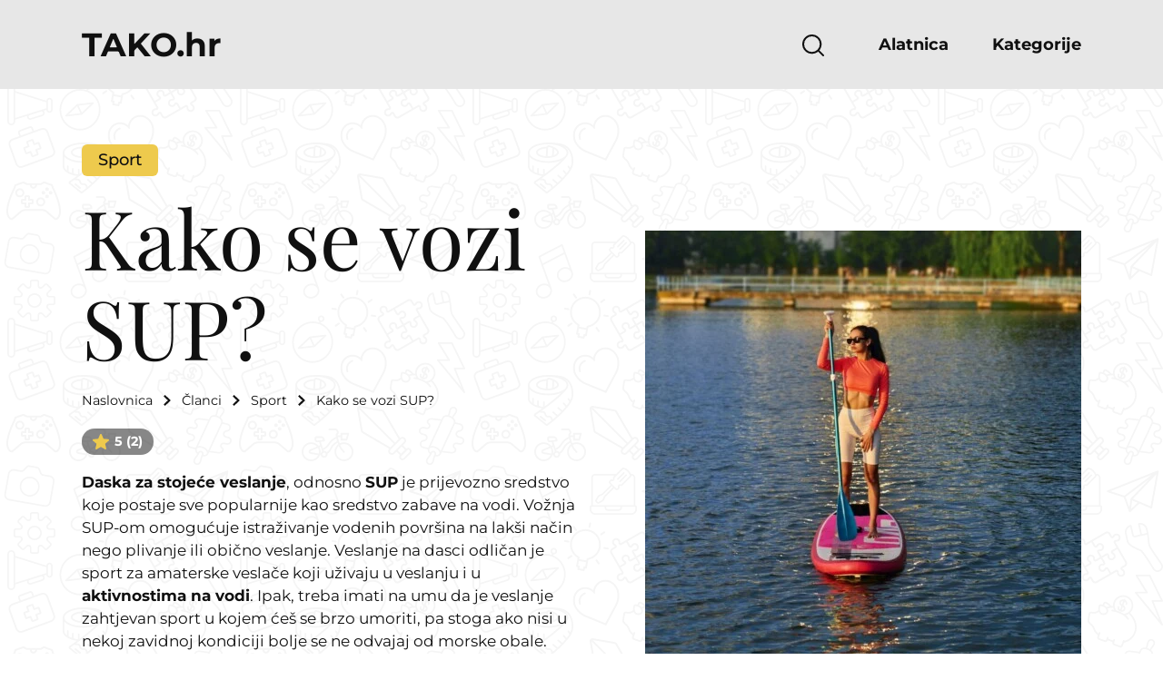

--- FILE ---
content_type: text/html; charset=UTF-8
request_url: https://tako.hr/clanci/kako-se-vozi-sup/
body_size: 10320
content:
<!DOCTYPE HTML>
<html class="no-js" lang="hr">

<head>

<title>Kako se vozi SUP? | TAKO.hr</title>
<meta name="viewport" content="width=device-width, initial-scale=1, maximum-scale=5" />
<meta http-equiv="Content-Type" content="text/html; charset=UTF-8" />
<meta name="format-detection" content="telephone=no">
<meta name="keywords" content="kako se vozi sup?, tako.hr kako se vozi sup?" />
<meta name="description" content="SUP odnosno daska za stojeće veslanje idealna je način za zabavu na bilo kojoj morskoj površini. Saznaj kako voziti SUP i kako njime upravljati." />
<meta name="author" content="Filip Đudajek" />
<meta property="og:type" content="article" />
<meta property="og:title" content="Kako se vozi SUP?" />
<meta property="og:description" content="SUP odnosno daska za stojeće veslanje idealna je način za zabavu na bilo kojoj morskoj površini. Saznaj kako voziti SUP i kako njime upravljati." />
<meta property="og:image" content="https://storage.googleapis.com/takohr-media/2023/03/Kako-voziti-SUP-1200x630.jpg" />
<meta property="og:image:width" content="1200" />
<meta property="og:image:height" content="630" />
<meta property="og:article:published_time" content="2023-04-03" />
<meta property="og:article:modified_time" content="2023-04-03" />
<meta property="og:article:author" content="https://tako.hr/clanci/author/filip/" />
<meta property="og:url" content="https://tako.hr/clanci/kako-se-vozi-sup/" />
<meta property="og:site_name" content="TAKO.hr" />

    <script type="application/ld+json">
    {
        "@context": "https://schema.org",

    
        "@type": "HowTo",
        "name": "Kako se vozi SUP?",
        "description": "SUP odnosno daska za stojeće veslanje idealna je način za zabavu na bilo kojoj morskoj površini. Saznaj kako voziti SUP i kako njime upravljati.",
        "image": [
            "https://storage.googleapis.com/takohr-media/2023/03/Kako-voziti-SUP-900x900.jpg",
            "https://storage.googleapis.com/takohr-media/2023/03/Kako-voziti-SUP-1200x900.jpg",
            "https://storage.googleapis.com/takohr-media/2023/03/Kako-voziti-SUP-1600x900.jpg"
        ],
        "estimatedCost": {
"@type": "MonetaryAmount",
"currency": "HRK",
"value": ""
},
"tool": [
{
"@type": "HowToTool",
"name": "Za ovaj postupak ne koristi se alat."
}],
"step": [
{
"@type": "HowToStep",
"name": "1. Odaberi pravu dasku",
"text": "&lt;p&gt;Prilikom kupnje ili iznajmljivanja SUP-a vodi računa koji ćeš SUP odabrati.&lt;/p&gt;&lt;p&gt;&lt;strong&gt;Vrstu SUP-a odaberi prema svojoj tjelesnoj spremi&lt;/strong&gt; i spretnosti, a ako ćeš imati problema prilikom odabira pitaj prodavača za pomoć.&lt;/p&gt;&lt;p&gt;Vodi računa hoćeš li uzeti &lt;strong&gt;SUP na napuhavanje&lt;/strong&gt; ili ćeš uzeti &lt;strong&gt;SUP tvrdu dasku&lt;/strong&gt; koju ćeš teže prevesti do svojeg odredišta.&lt;/p&gt;&lt;p&gt;Za početnike preporuča se SUP &lt;strong&gt;maksimalne širine&lt;/strong&gt; koji će najviše pomoć kod držanja ravnoteže.&lt;/p&gt;",
"url": "https://tako.hr/clanci/kako-se-vozi-sup/#1-odaberi-pravu-dasku",
"image": [
"https://storage.googleapis.com/takohr-media/2023/03/Odaberi-pravu-dasku-900x900.jpg",
"https://storage.googleapis.com/takohr-media/2023/03/Odaberi-pravu-dasku-1200x900.jpg",
"https://storage.googleapis.com/takohr-media/2023/03/Odaberi-pravu-dasku-1200x630.jpg"
]
}
,
{
"@type": "HowToStep",
"name": "2. Pripremi se za veslanje na dasci",
"text": "&lt;p&gt;Ako si kupio SUP na napuhavanje prvo ga napuši koristeći se pumpom za napuhavanje.&lt;/p&gt;&lt;p&gt;Druga stvar koju bi trebao uzeti u obzir prilikom pripreme za SUP je &lt;strong&gt;odabir odjeće i obuće &lt;/strong&gt;koju ćeš obući za veslanje na dasci.&lt;/p&gt;&lt;p&gt;Obuci se primjereno vremenskim prilikama i vremenu koje ćeš provesti veslajući.&lt;/p&gt;&lt;p&gt;Svakako savjetujemo da za vrijeme ljetnih mjeseci prilikom dužeg boravka na SUP obućeš majicu te da se obavezno zaštitiš kremom za sunčanje.&lt;/p&gt;",
"url": "https://tako.hr/clanci/kako-se-vozi-sup/#2-pripremi-se-za-veslanje-na-dasci",
"image": [
"https://storage.googleapis.com/takohr-media/2023/03/Pripremi-se-za-veslanje-na-dasci-900x900.jpg",
"https://storage.googleapis.com/takohr-media/2023/03/Pripremi-se-za-veslanje-na-dasci-1200x900.jpg",
"https://storage.googleapis.com/takohr-media/2023/03/Pripremi-se-za-veslanje-na-dasci-1200x630.jpg"
]
}
,
{
"@type": "HowToStep",
"name": "3. Popni se na dasku",
"text": "&lt;p&gt;Ovo je najteži dio, stoga ako si početnik zamoli nekoga da ti &lt;strong&gt;pridrži SUP dok se ti na njega penješ&lt;/strong&gt;.&lt;/p&gt;&lt;p&gt;&amp;nbsp;&lt;/p&gt;",
"url": "https://tako.hr/clanci/kako-se-vozi-sup/#3-popni-se-na-dasku",
"image": [
"https://storage.googleapis.com/takohr-media/2023/04/Popni-se-na-dasku-900x900.jpg",
"https://storage.googleapis.com/takohr-media/2023/04/Popni-se-na-dasku-1200x900.jpg",
"https://storage.googleapis.com/takohr-media/2023/04/Popni-se-na-dasku-1200x630.jpg"
]
}
,
{
"@type": "HowToStep",
"name": "4. Pronađi ravnotežu",
"text": "&lt;p&gt;&lt;strong&gt;Za početak sjedni ili legni na SUP&lt;/strong&gt; i probaj dobiti osjećaš kako se SUP ponaša na vodi.&lt;/p&gt;&lt;p&gt;Kada se osjetiš dovoljno hrabro probaj se uspraviti, &lt;strong&gt;za početak na koljena&lt;/strong&gt;, a zatim i na noge.&lt;/p&gt;&lt;p&gt;U procesu pronalaženja ravnoteže može se dogoditi da padneš u vodu ali ne odustaj nego se vrati nazad na SUP, a pri pronalaženju ravnoteže pokušaj koristiti veslo kao pomoć.&lt;/p&gt;&lt;p&gt;Pravilan stojeći položaj na SUP-u je &lt;strong&gt;u sredini daske s nogama raširenim u širinu ramena&lt;/strong&gt;.&lt;/p&gt;",
"url": "https://tako.hr/clanci/kako-se-vozi-sup/#4-pronadi-ravnotezu",
"image": [
"https://storage.googleapis.com/takohr-media/2023/04/Pronadi-ravnotezu-900x900.jpg",
"https://storage.googleapis.com/takohr-media/2023/04/Pronadi-ravnotezu-1200x900.jpg",
"https://storage.googleapis.com/takohr-media/2023/04/Pronadi-ravnotezu-1200x630.jpg"
]
}
,
{
"@type": "HowToStep",
"name": "5. Pravilno veslaj",
"text": "&lt;p&gt;Sada kada stojiš na dasci za veslanje način na koji ćeš se pokrenuti je pomoću vesla.&lt;/p&gt;&lt;p&gt;&lt;strong&gt;U ruke uzmi veslo&lt;/strong&gt; na način da jednom rukom primiš vrh vesla, a drugom rukom veslo primi maksimalno nisko koliko ruka seže na način da ti ruke zatvaraju kut od 90 stupnjeva.&lt;/p&gt;&lt;p&gt;Sada savi koljena, nagni se prema naprijed i ispruži veslo naprijed koliko god možeš kao na slici.&lt;/p&gt;&lt;p&gt;Povuci veslo prema nazad na način da ono cijelo vrijeme bude uz SUP, pazi da ti ruke budu cijelo vrijeme ispružene, a veslo cijelo vrijeme uronjenu u vodu.&lt;/p&gt;&lt;p&gt;Kada veslo dođe do ravnine tvojih nogu izvadi ga van iz vode i kreni ispočetka u zaveslaj.&lt;/p&gt;&lt;p&gt;Nakon par puta&lt;strong&gt; promijeni stranu kako bi održa da SUP ide ravno&lt;/strong&gt;.&lt;/p&gt;",
"url": "https://tako.hr/clanci/kako-se-vozi-sup/#5-pravilno-veslaj",
"image": [
"https://storage.googleapis.com/takohr-media/2023/04/Pravilno-veslaj-900x900.jpg",
"https://storage.googleapis.com/takohr-media/2023/04/Pravilno-veslaj-1200x900.jpg",
"https://storage.googleapis.com/takohr-media/2023/04/Pravilno-veslaj-1200x630.jpg"
]
}
],
"totalTime": "PTM","aggregateRating": {
"@type": "AggregateRating",
"ratingValue" : "5",
"ratingCount" : "2",
"reviewCount" : "2",
"worstRating" : "1",
"bestRating" : "5"
},"publisher": {"@type": "Organization","name": "TAKO.hr","logo": {"@type": "ImageObject","url": "https://tako.hr/wp-content/themes/takohr/assets/img/rr-logo.png"}}    }
    </script>
    <link rel="apple-touch-icon" sizes="180x180" href="https://tako.hr/wp-content/themes/takohr/assets/favicons/apple-touch-icon.png">
<link rel="icon" type="image/png" sizes="32x32" href="https://tako.hr/wp-content/themes/takohr/assets/favicons/favicon-32x32.png">
<link rel="icon" type="image/png" sizes="16x16" href="https://tako.hr/wp-content/themes/takohr/assets/favicons/favicon-16x16.png">
<link rel="manifest" href="https://tako.hr/wp-content/themes/takohr/assets/favicons/site.webmanifest">
<link rel="mask-icon" href="https://tako.hr/wp-content/themes/takohr/assets/favicons/safari-pinned-tab.svg" color="#ffff55">
<link rel="shortcut icon" href="https://tako.hr/wp-content/themes/takohr/assets/favicons/favicon.ico">
<meta name="msapplication-TileColor" content="#000000">
<meta name="msapplication-config" content="https://tako.hr/wp-content/themes/takohr/assets/favicons/browserconfig.xml">
<meta name="theme-color" content="#ffffff">
<!-- CRITICAL RESOURCES -->
<!-- <link rel="preconnect" href="https://example.com/"> -->

<!-- Preload fonts -->
<!-- <link rel="preload" href="https://example.com/font.woff2" as="font" type="font/woff2" crossorigin> -->
<!-- CSS -->
<link rel="stylesheet" type="text/css" href="https://tako.hr/wp-content/themes/takohr/assets/css/main.css" />
<style type="text/css">
	
	.grecaptcha-badge {

		display: none;
	}
</style><script data-cookieconsent="ignore">
	window.dataLayer = window.dataLayer || [];
	function gtag() {
		dataLayer.push(arguments);
	}
	gtag("consent", "default", {
		ad_user_data: "denied",
		ad_personalization: "denied",
		ad_storage: "denied",
		analytics_storage: "denied",
		functionality_storage: "denied",
		personalization_storage: "denied",
		security_storage: "granted",
		wait_for_update: 500,
	});
	gtag("set", "ads_data_redaction", true);
	</script>
<script data-cookieconsent="ignore">
		(function (w, d, s, l, i) {
		w[l] = w[l] || []; w[l].push({'gtm.start':new Date().getTime(), event: 'gtm.js'});
		var f = d.getElementsByTagName(s)[0],  j = d.createElement(s), dl = l !== 'dataLayer' ? '&l=' + l : '';
		j.async = true; j.src = 'https://www.googletagmanager.com/gtm.js?id=' + i + dl;
		f.parentNode.insertBefore(j, f);})(
		window,
		document,
		'script',
		'dataLayer',
		'GTM-5H6T7XQ'
	);
</script>
<script type="text/javascript"
		id="Cookiebot"
		src="https://consent.cookiebot.com/uc.js"
		data-cbid="f9a30c69-db1d-42fb-b9d9-efb83459fdcc"
						data-culture="HR"
				data-blockingmode="auto"
	></script>
<meta name='robots' content='max-image-preview:large' />
<style id='wp-img-auto-sizes-contain-inline-css' type='text/css'>
img:is([sizes=auto i],[sizes^="auto," i]){contain-intrinsic-size:3000px 1500px}
/*# sourceURL=wp-img-auto-sizes-contain-inline-css */
</style>
<style id='classic-theme-styles-inline-css' type='text/css'>
/*! This file is auto-generated */
.wp-block-button__link{color:#fff;background-color:#32373c;border-radius:9999px;box-shadow:none;text-decoration:none;padding:calc(.667em + 2px) calc(1.333em + 2px);font-size:1.125em}.wp-block-file__button{background:#32373c;color:#fff;text-decoration:none}
/*# sourceURL=/wp-includes/css/classic-themes.min.css */
</style>
<link rel="EditURI" type="application/rsd+xml" title="RSD" href="https://tako.hr/xmlrpc.php?rsd" />
<meta name="generator" content="WordPress 6.9" />
<link rel="canonical" href="https://tako.hr/clanci/kako-se-vozi-sup/" />
<link rel='shortlink' href='https://tako.hr/?p=5951' />
<link rel="icon" href="https://storage.googleapis.com/takohr-media/2023/03/cropped-favicon-90x90.webp" sizes="32x32" />
<link rel="icon" href="https://storage.googleapis.com/takohr-media/2023/03/cropped-favicon-192x192.png" sizes="192x192" />
<link rel="apple-touch-icon" href="https://storage.googleapis.com/takohr-media/2023/03/cropped-favicon-180x180.png" />
<meta name="msapplication-TileImage" content="https://storage.googleapis.com/takohr-media/2023/03/cropped-favicon-300x300.webp" />
		<style type="text/css" id="wp-custom-css">
			@media all and (max-width: 600px) {
	
	#CookiebotWidget:not(.CookiebotWidget-inactive) {
		
		bottom: 90px !important;
		left: 5% !important;
	}
}		</style>
		
<style id='global-styles-inline-css' type='text/css'>
:root{--wp--preset--aspect-ratio--square: 1;--wp--preset--aspect-ratio--4-3: 4/3;--wp--preset--aspect-ratio--3-4: 3/4;--wp--preset--aspect-ratio--3-2: 3/2;--wp--preset--aspect-ratio--2-3: 2/3;--wp--preset--aspect-ratio--16-9: 16/9;--wp--preset--aspect-ratio--9-16: 9/16;--wp--preset--color--black: #000000;--wp--preset--color--cyan-bluish-gray: #abb8c3;--wp--preset--color--white: #ffffff;--wp--preset--color--pale-pink: #f78da7;--wp--preset--color--vivid-red: #cf2e2e;--wp--preset--color--luminous-vivid-orange: #ff6900;--wp--preset--color--luminous-vivid-amber: #fcb900;--wp--preset--color--light-green-cyan: #7bdcb5;--wp--preset--color--vivid-green-cyan: #00d084;--wp--preset--color--pale-cyan-blue: #8ed1fc;--wp--preset--color--vivid-cyan-blue: #0693e3;--wp--preset--color--vivid-purple: #9b51e0;--wp--preset--gradient--vivid-cyan-blue-to-vivid-purple: linear-gradient(135deg,rgb(6,147,227) 0%,rgb(155,81,224) 100%);--wp--preset--gradient--light-green-cyan-to-vivid-green-cyan: linear-gradient(135deg,rgb(122,220,180) 0%,rgb(0,208,130) 100%);--wp--preset--gradient--luminous-vivid-amber-to-luminous-vivid-orange: linear-gradient(135deg,rgb(252,185,0) 0%,rgb(255,105,0) 100%);--wp--preset--gradient--luminous-vivid-orange-to-vivid-red: linear-gradient(135deg,rgb(255,105,0) 0%,rgb(207,46,46) 100%);--wp--preset--gradient--very-light-gray-to-cyan-bluish-gray: linear-gradient(135deg,rgb(238,238,238) 0%,rgb(169,184,195) 100%);--wp--preset--gradient--cool-to-warm-spectrum: linear-gradient(135deg,rgb(74,234,220) 0%,rgb(151,120,209) 20%,rgb(207,42,186) 40%,rgb(238,44,130) 60%,rgb(251,105,98) 80%,rgb(254,248,76) 100%);--wp--preset--gradient--blush-light-purple: linear-gradient(135deg,rgb(255,206,236) 0%,rgb(152,150,240) 100%);--wp--preset--gradient--blush-bordeaux: linear-gradient(135deg,rgb(254,205,165) 0%,rgb(254,45,45) 50%,rgb(107,0,62) 100%);--wp--preset--gradient--luminous-dusk: linear-gradient(135deg,rgb(255,203,112) 0%,rgb(199,81,192) 50%,rgb(65,88,208) 100%);--wp--preset--gradient--pale-ocean: linear-gradient(135deg,rgb(255,245,203) 0%,rgb(182,227,212) 50%,rgb(51,167,181) 100%);--wp--preset--gradient--electric-grass: linear-gradient(135deg,rgb(202,248,128) 0%,rgb(113,206,126) 100%);--wp--preset--gradient--midnight: linear-gradient(135deg,rgb(2,3,129) 0%,rgb(40,116,252) 100%);--wp--preset--font-size--small: 13px;--wp--preset--font-size--medium: 20px;--wp--preset--font-size--large: 36px;--wp--preset--font-size--x-large: 42px;--wp--preset--spacing--20: 0.44rem;--wp--preset--spacing--30: 0.67rem;--wp--preset--spacing--40: 1rem;--wp--preset--spacing--50: 1.5rem;--wp--preset--spacing--60: 2.25rem;--wp--preset--spacing--70: 3.38rem;--wp--preset--spacing--80: 5.06rem;--wp--preset--shadow--natural: 6px 6px 9px rgba(0, 0, 0, 0.2);--wp--preset--shadow--deep: 12px 12px 50px rgba(0, 0, 0, 0.4);--wp--preset--shadow--sharp: 6px 6px 0px rgba(0, 0, 0, 0.2);--wp--preset--shadow--outlined: 6px 6px 0px -3px rgb(255, 255, 255), 6px 6px rgb(0, 0, 0);--wp--preset--shadow--crisp: 6px 6px 0px rgb(0, 0, 0);}:where(.is-layout-flex){gap: 0.5em;}:where(.is-layout-grid){gap: 0.5em;}body .is-layout-flex{display: flex;}.is-layout-flex{flex-wrap: wrap;align-items: center;}.is-layout-flex > :is(*, div){margin: 0;}body .is-layout-grid{display: grid;}.is-layout-grid > :is(*, div){margin: 0;}:where(.wp-block-columns.is-layout-flex){gap: 2em;}:where(.wp-block-columns.is-layout-grid){gap: 2em;}:where(.wp-block-post-template.is-layout-flex){gap: 1.25em;}:where(.wp-block-post-template.is-layout-grid){gap: 1.25em;}.has-black-color{color: var(--wp--preset--color--black) !important;}.has-cyan-bluish-gray-color{color: var(--wp--preset--color--cyan-bluish-gray) !important;}.has-white-color{color: var(--wp--preset--color--white) !important;}.has-pale-pink-color{color: var(--wp--preset--color--pale-pink) !important;}.has-vivid-red-color{color: var(--wp--preset--color--vivid-red) !important;}.has-luminous-vivid-orange-color{color: var(--wp--preset--color--luminous-vivid-orange) !important;}.has-luminous-vivid-amber-color{color: var(--wp--preset--color--luminous-vivid-amber) !important;}.has-light-green-cyan-color{color: var(--wp--preset--color--light-green-cyan) !important;}.has-vivid-green-cyan-color{color: var(--wp--preset--color--vivid-green-cyan) !important;}.has-pale-cyan-blue-color{color: var(--wp--preset--color--pale-cyan-blue) !important;}.has-vivid-cyan-blue-color{color: var(--wp--preset--color--vivid-cyan-blue) !important;}.has-vivid-purple-color{color: var(--wp--preset--color--vivid-purple) !important;}.has-black-background-color{background-color: var(--wp--preset--color--black) !important;}.has-cyan-bluish-gray-background-color{background-color: var(--wp--preset--color--cyan-bluish-gray) !important;}.has-white-background-color{background-color: var(--wp--preset--color--white) !important;}.has-pale-pink-background-color{background-color: var(--wp--preset--color--pale-pink) !important;}.has-vivid-red-background-color{background-color: var(--wp--preset--color--vivid-red) !important;}.has-luminous-vivid-orange-background-color{background-color: var(--wp--preset--color--luminous-vivid-orange) !important;}.has-luminous-vivid-amber-background-color{background-color: var(--wp--preset--color--luminous-vivid-amber) !important;}.has-light-green-cyan-background-color{background-color: var(--wp--preset--color--light-green-cyan) !important;}.has-vivid-green-cyan-background-color{background-color: var(--wp--preset--color--vivid-green-cyan) !important;}.has-pale-cyan-blue-background-color{background-color: var(--wp--preset--color--pale-cyan-blue) !important;}.has-vivid-cyan-blue-background-color{background-color: var(--wp--preset--color--vivid-cyan-blue) !important;}.has-vivid-purple-background-color{background-color: var(--wp--preset--color--vivid-purple) !important;}.has-black-border-color{border-color: var(--wp--preset--color--black) !important;}.has-cyan-bluish-gray-border-color{border-color: var(--wp--preset--color--cyan-bluish-gray) !important;}.has-white-border-color{border-color: var(--wp--preset--color--white) !important;}.has-pale-pink-border-color{border-color: var(--wp--preset--color--pale-pink) !important;}.has-vivid-red-border-color{border-color: var(--wp--preset--color--vivid-red) !important;}.has-luminous-vivid-orange-border-color{border-color: var(--wp--preset--color--luminous-vivid-orange) !important;}.has-luminous-vivid-amber-border-color{border-color: var(--wp--preset--color--luminous-vivid-amber) !important;}.has-light-green-cyan-border-color{border-color: var(--wp--preset--color--light-green-cyan) !important;}.has-vivid-green-cyan-border-color{border-color: var(--wp--preset--color--vivid-green-cyan) !important;}.has-pale-cyan-blue-border-color{border-color: var(--wp--preset--color--pale-cyan-blue) !important;}.has-vivid-cyan-blue-border-color{border-color: var(--wp--preset--color--vivid-cyan-blue) !important;}.has-vivid-purple-border-color{border-color: var(--wp--preset--color--vivid-purple) !important;}.has-vivid-cyan-blue-to-vivid-purple-gradient-background{background: var(--wp--preset--gradient--vivid-cyan-blue-to-vivid-purple) !important;}.has-light-green-cyan-to-vivid-green-cyan-gradient-background{background: var(--wp--preset--gradient--light-green-cyan-to-vivid-green-cyan) !important;}.has-luminous-vivid-amber-to-luminous-vivid-orange-gradient-background{background: var(--wp--preset--gradient--luminous-vivid-amber-to-luminous-vivid-orange) !important;}.has-luminous-vivid-orange-to-vivid-red-gradient-background{background: var(--wp--preset--gradient--luminous-vivid-orange-to-vivid-red) !important;}.has-very-light-gray-to-cyan-bluish-gray-gradient-background{background: var(--wp--preset--gradient--very-light-gray-to-cyan-bluish-gray) !important;}.has-cool-to-warm-spectrum-gradient-background{background: var(--wp--preset--gradient--cool-to-warm-spectrum) !important;}.has-blush-light-purple-gradient-background{background: var(--wp--preset--gradient--blush-light-purple) !important;}.has-blush-bordeaux-gradient-background{background: var(--wp--preset--gradient--blush-bordeaux) !important;}.has-luminous-dusk-gradient-background{background: var(--wp--preset--gradient--luminous-dusk) !important;}.has-pale-ocean-gradient-background{background: var(--wp--preset--gradient--pale-ocean) !important;}.has-electric-grass-gradient-background{background: var(--wp--preset--gradient--electric-grass) !important;}.has-midnight-gradient-background{background: var(--wp--preset--gradient--midnight) !important;}.has-small-font-size{font-size: var(--wp--preset--font-size--small) !important;}.has-medium-font-size{font-size: var(--wp--preset--font-size--medium) !important;}.has-large-font-size{font-size: var(--wp--preset--font-size--large) !important;}.has-x-large-font-size{font-size: var(--wp--preset--font-size--x-large) !important;}
/*# sourceURL=global-styles-inline-css */
</style>
</head>

<body id="top" class="wp-singular post-template-default single single-post postid-5951 single-format-standard wp-theme-takohr">
<header id="header-global" class="header-global light">
	<div class="con">
		<a class="logo" href="/">TAKO.hr</a>
		<nav class="navigation-main">
			<ul id="menu-glavni-izbornik" class=""><li id="menu-item-24" class="menu-item menu-item-type-post_type menu-item-object-page menu-item-24"><a href="https://tako.hr/alatnica/">Alatnica</a></li>
<li id="menu-item-25" class="menu-item menu-item-type-post_type menu-item-object-page menu-item-25"><a href="https://tako.hr/kategorije/">Kategorije</a></li>
</ul>		</nav>
		<button class="trigger-search" type="button">Prikaži pretragu</button>
		<button class="trigger-menu" type="button">Prikaži glavni izbornik</button>
		<div class="global-search-wrapper">
			<button class="trigger-search-close" type="button">Zatvori pretragu</button>
			<form role="search" method="GET" class="search-form" action="/">
    <label>
        <span class="screen-reader-text">Pretraži članke</span>
        <input type="search" class="search-field" placeholder="Pretraži članke" value="" name="s">
    </label>
    <input type="submit" class="search-submit" value="Pretraži članke">
</form>
		</div>
	</div>
</header>
<main class="main-wrapper">
<header class="header-post">
    <div class="con">
        <div class="text-wrapper">
            <div class="primary-meta">
                <ul class="list-categories"><li><a href="https://tako.hr/kategorije/sport/">Sport</a></li></ul>            </div>
            <h1 class="heading">Kako se vozi SUP?</h1><picture class="post-picture"><source media="(max-width: 599px)" srcset="https://storage.googleapis.com/takohr-media/2023/03/Kako-voziti-SUP.webp 2x, https://storage.googleapis.com/takohr-media/2023/03/Kako-voziti-SUP.webp 1x" type="image/webp"><source media="(max-width: 599px)" srcset="https://storage.googleapis.com/takohr-media/2023/03/Kako-voziti-SUP.jpg 2x, https://storage.googleapis.com/takohr-media/2023/03/Kako-voziti-SUP.jpg 1x"><source media="(min-width: 600px)" srcset="https://storage.googleapis.com/takohr-media/2023/03/Kako-voziti-SUP-960x960.webp 2x, https://storage.googleapis.com/takohr-media/2023/03/Kako-voziti-SUP-480x480.webp 1x" type="image/webp"><source media="(min-width: 600px)" srcset="https://storage.googleapis.com/takohr-media/2023/03/Kako-voziti-SUP-960x960.jpg 2x, https://storage.googleapis.com/takohr-media/2023/03/Kako-voziti-SUP-480x480.jpg 1x"><img title="Kako voziti SUP" alt="Žena uživa u suncu vozeći se na SUP-u" width="480" height="480" src="https://storage.googleapis.com/takohr-media/2023/03/Kako-voziti-SUP-480x480.jpg"></picture><nav class="navigation-breadcrumbs" itemscope itemtype="https://schema.org/BreadcrumbList"><span itemprop="itemListElement" itemscope itemtype="https://schema.org/ListItem"><a itemprop="item" href="/"><span itemprop="name">Naslovnica</span></a><meta itemprop="position" content="1" /></span><span itemprop="itemListElement" itemscope itemtype="https://schema.org/ListItem"><a itemprop="item" href="https://tako.hr/clanci/"><span itemprop="name">Članci</span></a><meta itemprop="position" content="2" /></span><span itemprop="itemListElement" itemscope itemtype="https://schema.org/ListItem"><a itemprop="item" href="https://tako.hr/kategorije/sport/"><span itemprop="name">Sport</span></a><meta itemprop="position" content="3" /></span><span itemprop="name">Kako se vozi SUP?<meta itemprop="position" content="4" /></span></nav><span class="rating"><span class="screen-reader-text">ocijenjeno </span>5 (2)</span><div class="description-wrapper"><p><strong>Daska za stojeće veslanje</strong>, odnosno <strong>SUP</strong> je prijevozno sredstvo koje postaje sve popularnije kao sredstvo zabave na vodi. Vožnja SUP-om omogućuje istraživanje vodenih površina na lakši način nego plivanje ili obično veslanje. Veslanje na dasci odličan je sport za amaterske veslače koji uživaju u veslanju i u <strong>aktivnostima na vodi</strong>. Ipak, treba imati na umu da je veslanje zahtjevan sport u kojem ćeš se brzo umoriti, pa stoga ako nisi u nekoj zavidnoj kondiciji bolje se ne odvajaj od morske obale.</p>
<p>&nbsp;</p>
<p>&nbsp;</p>
</div>        </div>
    </div>
</header>
        <div class="content-wrapper" data-sticky-container><div class="con"><aside class="secondary post-sidebar truncated">
    <div class="inner-wrp">
        <div class="info-list-wrapper"><div class="info-wrapper"><h4 class="heading tools">Alati</h4></div><div class="info-wrapper"><h4 class="heading time">Vrijeme</h4><span class="text-value"> minute</span></div><div class="info-wrapper"><h4 class="heading complexity">Težina</h4><span class="level l1">1/5<span></span><span></span><span></span><span></span><span></span></span></div><div class="info-wrapper"><h4 class="heading cost">Cijena</h4><span class="text-value"> kn</span></div></div>    </div>
</aside>
<div class="primary"><div class="wysiwyg-wrapper"><section id="1-odaberi-pravu-dasku"><h2>1. Odaberi pravu dasku</h2><a class="lightbox-trigger" href="https://storage.googleapis.com/takohr-media/2023/03/Odaberi-pravu-dasku.jpg"><picture><source media="(min-width: 0px) and (max-width: 599px)" srcset="https://storage.googleapis.com/takohr-media/2023/03/Odaberi-pravu-dasku.webp 2x, https://storage.googleapis.com/takohr-media/2023/03/Odaberi-pravu-dasku.webp 1x" type="image/webp"><source media="(min-width: 0px) and (max-width: 599px)" srcset="https://storage.googleapis.com/takohr-media/2023/03/Odaberi-pravu-dasku.jpg 2x, https://storage.googleapis.com/takohr-media/2023/03/Odaberi-pravu-dasku.jpg 1x"><source media="(min-width: 600px)" srcset="https://storage.googleapis.com/takohr-media/2023/03/Odaberi-pravu-dasku.webp 2x, https://storage.googleapis.com/takohr-media/2023/03/Odaberi-pravu-dasku.webp 1x" type="image/webp"><source media="(min-width: 600px)" srcset="https://storage.googleapis.com/takohr-media/2023/03/Odaberi-pravu-dasku.jpg 2x, https://storage.googleapis.com/takohr-media/2023/03/Odaberi-pravu-dasku.jpg 1x"><img title="Odaberi pravu dasku" alt="Dva različita SUP od kojih će se jedan odabrati i kupiti" class="wp-image-6006" loading="lazy" aria-describedby="caption-attachment6006" width="1440" height="1080" src="https://storage.googleapis.com/takohr-media/2023/03/Odaberi-pravu-dasku.jpg"></picture></a><p>Prilikom kupnje ili iznajmljivanja SUP-a vodi računa koji ćeš SUP odabrati.</p>
<p><strong>Vrstu SUP-a odaberi prema svojoj tjelesnoj spremi</strong> i spretnosti, a ako ćeš imati problema prilikom odabira pitaj prodavača za pomoć.</p>
<p>Vodi računa hoćeš li uzeti <strong>SUP na napuhavanje</strong> ili ćeš uzeti <strong>SUP tvrdu dasku</strong> koju ćeš teže prevesti do svojeg odredišta.</p>
<p>Za početnike preporuča se SUP <strong>maksimalne širine</strong> koji će najviše pomoć kod držanja ravnoteže.</p>
<div class="clear"></div></section><section id="2-pripremi-se-za-veslanje-na-dasci"><h2>2. Pripremi se za veslanje na dasci</h2><a class="lightbox-trigger" href="https://storage.googleapis.com/takohr-media/2023/03/Pripremi-se-za-veslanje-na-dasci.jpg"><picture><source media="(min-width: 0px) and (max-width: 599px)" srcset="https://storage.googleapis.com/takohr-media/2023/03/Pripremi-se-za-veslanje-na-dasci.webp 2x, https://storage.googleapis.com/takohr-media/2023/03/Pripremi-se-za-veslanje-na-dasci.webp 1x" type="image/webp"><source media="(min-width: 0px) and (max-width: 599px)" srcset="https://storage.googleapis.com/takohr-media/2023/03/Pripremi-se-za-veslanje-na-dasci.jpg 2x, https://storage.googleapis.com/takohr-media/2023/03/Pripremi-se-za-veslanje-na-dasci.jpg 1x"><source media="(min-width: 600px)" srcset="https://storage.googleapis.com/takohr-media/2023/03/Pripremi-se-za-veslanje-na-dasci.webp 2x, https://storage.googleapis.com/takohr-media/2023/03/Pripremi-se-za-veslanje-na-dasci.webp 1x" type="image/webp"><source media="(min-width: 600px)" srcset="https://storage.googleapis.com/takohr-media/2023/03/Pripremi-se-za-veslanje-na-dasci.jpg 2x, https://storage.googleapis.com/takohr-media/2023/03/Pripremi-se-za-veslanje-na-dasci.jpg 1x"><img title="Pripremi se za veslanje na dasci" alt="Muškarac napuhava SUP ručnom pumpom za napuhavanje" class="wp-image-6007" loading="lazy" aria-describedby="caption-attachment6007" width="1440" height="1080" src="https://storage.googleapis.com/takohr-media/2023/03/Pripremi-se-za-veslanje-na-dasci.jpg"></picture></a><p>Ako si kupio SUP na napuhavanje prvo ga napuši koristeći se pumpom za napuhavanje.</p>
<p>Druga stvar koju bi trebao uzeti u obzir prilikom pripreme za SUP je <strong>odabir odjeće i obuće </strong>koju ćeš obući za veslanje na dasci.</p>
<p>Obuci se primjereno vremenskim prilikama i vremenu koje ćeš provesti veslajući.</p>
<p>Svakako savjetujemo da za vrijeme ljetnih mjeseci prilikom dužeg boravka na SUP obućeš majicu te da se obavezno zaštitiš kremom za sunčanje.</p>
<div class="clear"></div></section><section id="3-popni-se-na-dasku"><h2>3. Popni se na dasku</h2><a class="lightbox-trigger" href="https://storage.googleapis.com/takohr-media/2023/04/Popni-se-na-dasku.jpg"><picture><source media="(min-width: 0px) and (max-width: 599px)" srcset="https://storage.googleapis.com/takohr-media/2023/04/Popni-se-na-dasku.webp 2x, https://storage.googleapis.com/takohr-media/2023/04/Popni-se-na-dasku.webp 1x" type="image/webp"><source media="(min-width: 0px) and (max-width: 599px)" srcset="https://storage.googleapis.com/takohr-media/2023/04/Popni-se-na-dasku.jpg 2x, https://storage.googleapis.com/takohr-media/2023/04/Popni-se-na-dasku.jpg 1x"><source media="(min-width: 600px)" srcset="https://storage.googleapis.com/takohr-media/2023/04/Popni-se-na-dasku.webp 2x, https://storage.googleapis.com/takohr-media/2023/04/Popni-se-na-dasku.webp 1x" type="image/webp"><source media="(min-width: 600px)" srcset="https://storage.googleapis.com/takohr-media/2023/04/Popni-se-na-dasku.jpg 2x, https://storage.googleapis.com/takohr-media/2023/04/Popni-se-na-dasku.jpg 1x"><img title="Popni se na dasku" alt="Žena pridržava SUP dok se druga žena penje na SUP i pokušava održati ravnotežu" class="wp-image-6010" loading="lazy" aria-describedby="caption-attachment6010" width="1440" height="1080" src="https://storage.googleapis.com/takohr-media/2023/04/Popni-se-na-dasku.jpg"></picture></a><p>Ovo je najteži dio, stoga ako si početnik zamoli nekoga da ti <strong>pridrži SUP dok se ti na njega penješ</strong>.</p>
<p>&nbsp;</p>
<div class="clear"></div></section><section id="4-pronadi-ravnotezu"><h2>4. Pronađi ravnotežu</h2><a class="lightbox-trigger" href="https://storage.googleapis.com/takohr-media/2023/04/Pronadi-ravnotezu.jpg"><picture><source media="(min-width: 0px) and (max-width: 599px)" srcset="https://storage.googleapis.com/takohr-media/2023/04/Pronadi-ravnotezu.webp 2x, https://storage.googleapis.com/takohr-media/2023/04/Pronadi-ravnotezu.webp 1x" type="image/webp"><source media="(min-width: 0px) and (max-width: 599px)" srcset="https://storage.googleapis.com/takohr-media/2023/04/Pronadi-ravnotezu.jpg 2x, https://storage.googleapis.com/takohr-media/2023/04/Pronadi-ravnotezu.jpg 1x"><source media="(min-width: 600px)" srcset="https://storage.googleapis.com/takohr-media/2023/04/Pronadi-ravnotezu.webp 2x, https://storage.googleapis.com/takohr-media/2023/04/Pronadi-ravnotezu.webp 1x" type="image/webp"><source media="(min-width: 600px)" srcset="https://storage.googleapis.com/takohr-media/2023/04/Pronadi-ravnotezu.jpg 2x, https://storage.googleapis.com/takohr-media/2023/04/Pronadi-ravnotezu.jpg 1x"><img title="Pronađi ravnotežu" alt="Žena pokušava na koljenima pronaći ravnotežu na SUP dasci" class="wp-image-6011" loading="lazy" aria-describedby="caption-attachment6011" width="1440" height="1080" src="https://storage.googleapis.com/takohr-media/2023/04/Pronadi-ravnotezu.jpg"></picture></a><p><strong>Za početak sjedni ili legni na SUP</strong> i probaj dobiti osjećaš kako se SUP ponaša na vodi.</p>
<p>Kada se osjetiš dovoljno hrabro probaj se uspraviti, <strong>za početak na koljena</strong>, a zatim i na noge.</p>
<p>U procesu pronalaženja ravnoteže može se dogoditi da padneš u vodu ali ne odustaj nego se vrati nazad na SUP, a pri pronalaženju ravnoteže pokušaj koristiti veslo kao pomoć.</p>
<p>Pravilan stojeći položaj na SUP-u je <strong>u sredini daske s nogama raširenim u širinu ramena</strong>.</p>
<div class="clear"></div></section><section id="5-pravilno-veslaj"><h2>5. Pravilno veslaj</h2><a class="lightbox-trigger" href="https://storage.googleapis.com/takohr-media/2023/04/Pravilno-veslaj.jpg"><picture><source media="(min-width: 0px) and (max-width: 599px)" srcset="https://storage.googleapis.com/takohr-media/2023/04/Pravilno-veslaj.webp 2x, https://storage.googleapis.com/takohr-media/2023/04/Pravilno-veslaj.webp 1x" type="image/webp"><source media="(min-width: 0px) and (max-width: 599px)" srcset="https://storage.googleapis.com/takohr-media/2023/04/Pravilno-veslaj.jpg 2x, https://storage.googleapis.com/takohr-media/2023/04/Pravilno-veslaj.jpg 1x"><source media="(min-width: 600px)" srcset="https://storage.googleapis.com/takohr-media/2023/04/Pravilno-veslaj.webp 2x, https://storage.googleapis.com/takohr-media/2023/04/Pravilno-veslaj.webp 1x" type="image/webp"><source media="(min-width: 600px)" srcset="https://storage.googleapis.com/takohr-media/2023/04/Pravilno-veslaj.jpg 2x, https://storage.googleapis.com/takohr-media/2023/04/Pravilno-veslaj.jpg 1x"><img title="Pravilno veslaj" alt="Muškarac pravilno vesla na SUPu" class="wp-image-6012" loading="lazy" aria-describedby="caption-attachment6012" width="1440" height="1080" src="https://storage.googleapis.com/takohr-media/2023/04/Pravilno-veslaj.jpg"></picture></a><p>Sada kada stojiš na dasci za veslanje način na koji ćeš se pokrenuti je pomoću vesla.</p>
<p><strong>U ruke uzmi veslo</strong> na način da jednom rukom primiš vrh vesla, a drugom rukom veslo primi maksimalno nisko koliko ruka seže na način da ti ruke zatvaraju kut od 90 stupnjeva.</p>
<p>Sada savi koljena, nagni se prema naprijed i ispruži veslo naprijed koliko god možeš kao na slici.</p>
<p>Povuci veslo prema nazad na način da ono cijelo vrijeme bude uz SUP, pazi da ti ruke budu cijelo vrijeme ispružene, a veslo cijelo vrijeme uronjenu u vodu.</p>
<p>Kada veslo dođe do ravnine tvojih nogu izvadi ga van iz vode i kreni ispočetka u zaveslaj.</p>
<p>Nakon par puta<strong> promijeni stranu kako bi održa da SUP ide ravno</strong>.</p>
<div class="clear"></div></section>        
        </div><div class="post-options">
    <div class="share-wrapper">
        <h6 class="heading">Podijeli članak</h6>
        <ul class="sharing-options">
            <li>
                <a class="wa" href="https://web.whatsapp.com/send?text=https://tako.hr/clanci/kako-se-vozi-sup/" target="_blank" rel="noopener">Pošalji WhatsAppom</a>
            </li>
            <li>
                <a class="mg" href="fb-messenger://share/?link=https://tako.hr/clanci/kako-se-vozi-sup/" target="_blank" rel="noopener">Pošalji Facebook Messengerom</a>
            </li>
            <li>
                <a class="vi" href="viber://forward?text=https://tako.hr/clanci/kako-se-vozi-sup/" target="_blank" rel="noopener">Pošalji Viberom</a>
            </li>
            <li>
                <a class="fb" href="https://www.facebook.com/sharer/sharer.php?u=https://tako.hr/clanci/kako-se-vozi-sup/" target="_blank" rel="noopener">Podijeli na Facebooku</a>
            </li>
            <li>
                <a class="tw" href="https://twitter.com/intent/tweet?text=https://tako.hr/clanci/kako-se-vozi-sup/" target="_blank" rel="noopener">Podijeli na Twitteru</a>
            </li>
        </ul>
    </div>
    <div class="other-options">
        <form class="rate-article" action="" method="POST">

            
            <label>Sviđa li ti se članak?<br>Ocijeni</label>

            <span class="star-rating">
                <input type="radio" name="ratingArticle" value="1">
                <input type="radio" name="ratingArticle" value="2">
                <input type="radio" name="ratingArticle" value="3">
                <input type="radio" name="ratingArticle" value="4">
                <input type="radio" name="ratingArticle" value="5">
            </span>

            <div class="star-rating-submit-wrapper">
                <input type="submit" value="Ocijeni">
            </div>
        </form>
        <div class="user-suggestion"><p>Članak je zastario ili je nešto u članku potrebno ažurirati? Slobodno nam javi, a mi ćemo članak čim prije ažurirati.</p><a class="link" href="https://tako.hr/savjeti/?clanak=5951">Pošalji nam savjet</a></div>    </div>
</div>
<section class="comments-wrapper"><header class="comments-section-header"><h6 class="heading">Savjeti i komentari</h6></header><div class="comment-form-wrapper">	<div id="respond" class="comment-respond">
		<h3 id="reply-title" class="comment-reply-title">Imaš savjet ili želiš nešto reći? <br>Piši nam! <small><a rel="nofollow" id="cancel-comment-reply-link" href="/clanci/kako-se-vozi-sup/#respond" style="display:none;">Otkaži odgovor</a></small></h3><form action="https://tako.hr/wp-comments-post.php" method="post" id="commentform" class="comment-form"><textarea placeholder="Komentar *" id="comment" name="comment" maxlength="65525" required="required"></textarea><input class="input-text" placeholder="Ime *" id="author" name="author" type="text" value="" size="30" maxlength="245" required="required">
<input class="input-text" placeholder="Email *" id="email" name="email" type="text" value="" size="30" maxlength="100" required="required">

<p class="form-submit"><label class="checkbox"><input type="checkbox" value="2" aria-invalid="false" required><span class="wpcf7-list-item-label">Slažem se s <a href="/uvjeti-koristenja/" target="_blank" rel="noopener">Uvjetima korištenja</a> i <a href="/izjava-o-privatnosti/" target="_blank" rel="noopener">Izjavom o privatnosti</a></span></label><input name="submit" type="submit" id="submit" class="submit" value="Komentiraj" /> <input type='hidden' name='comment_post_ID' value='5951' id='comment_post_ID' />
<input type='hidden' name='comment_parent' id='comment_parent' value='0' />
</p></form>	</div><!-- #respond -->
	</div></section><div class="next-post-link-wrapper"><a href="https://tako.hr/clanci/kako-postupati-kod-opekline-morske-vlasulje/" rel="next">Kako postupati kod opekline morske vlasulje?</a> &raquo;</div></div></div></div></main><section class="articles-section"><div class="con"><header class="section-header"><h3 class="heading">Povezani članci</h3></header><ul class="list-articles three"><li><article class="preview-article"><div class="image-wrapper"><picture><source media="(max-width: 599px)" srcset="https://storage.googleapis.com/takohr-media/2022/01/placeholder-180x180.webp 2x, https://storage.googleapis.com/takohr-media/2022/01/placeholder-90x90.webp 1x" type="image/webp"><source media="(max-width: 599px)" srcset="https://storage.googleapis.com/takohr-media/2022/01/placeholder-180x180.png 2x, https://storage.googleapis.com/takohr-media/2022/01/placeholder-90x90.png 1x"><source media="(min-width: 600px)" srcset="https://storage.googleapis.com/takohr-media/2022/01/placeholder-504x378.webp 2x, https://storage.googleapis.com/takohr-media/2022/01/placeholder-252x189.webp 1x" type="image/webp"><source media="(min-width: 600px)" srcset="https://storage.googleapis.com/takohr-media/2022/01/placeholder-504x378.png 2x, https://storage.googleapis.com/takohr-media/2022/01/placeholder-252x189.png 1x"><img title="placeholder" alt="" loading="lazy" width="252" height="189" src="https://storage.googleapis.com/takohr-media/2022/01/placeholder-252x189.png"></picture><span class="category">Zdravlje</span><span class="rating"><span class="screen-reader-text">ocijenjeno </span>5</span></div><h3 class="heading">Kako ublažiti upalu mišića ruku?</h3><a class="link-overlay" href="https://tako.hr/clanci/kako-ublaziti-upalu-misica-ruku/">Nastavi čitati</a></article></li><li><article class="preview-article"><div class="image-wrapper"><picture><source media="(max-width: 599px)" srcset="https://storage.googleapis.com/takohr-media/2022/01/Kako-poboljsati-vrijeme-trcanja-180x180.webp 2x, https://storage.googleapis.com/takohr-media/2022/01/Kako-poboljsati-vrijeme-trcanja-90x90.webp 1x" type="image/webp"><source media="(max-width: 599px)" srcset="https://storage.googleapis.com/takohr-media/2022/01/Kako-poboljsati-vrijeme-trcanja-180x180.jpg 2x, https://storage.googleapis.com/takohr-media/2022/01/Kako-poboljsati-vrijeme-trcanja-90x90.jpg 1x"><source media="(min-width: 600px)" srcset="https://storage.googleapis.com/takohr-media/2022/01/Kako-poboljsati-vrijeme-trcanja-504x378.webp 2x, https://storage.googleapis.com/takohr-media/2022/01/Kako-poboljsati-vrijeme-trcanja-252x189.webp 1x" type="image/webp"><source media="(min-width: 600px)" srcset="https://storage.googleapis.com/takohr-media/2022/01/Kako-poboljsati-vrijeme-trcanja-504x378.jpg 2x, https://storage.googleapis.com/takohr-media/2022/01/Kako-poboljsati-vrijeme-trcanja-252x189.jpg 1x"><img title="Kako poboljšati vrijeme trčanja" alt="Mlada žena u dobroj formi trči preko mosta" loading="lazy" width="252" height="189" src="https://storage.googleapis.com/takohr-media/2022/01/Kako-poboljsati-vrijeme-trcanja-252x189.jpg"></picture><span class="category">Sport</span><span class="rating"><span class="screen-reader-text">ocijenjeno </span>4.86</span></div><h3 class="heading">Kako poboljšati vrijeme trčanja?</h3><a class="link-overlay" href="https://tako.hr/clanci/kako-poboljsati-vrijeme-trcanja/">Nastavi čitati</a></article></li><li><article class="preview-article"><div class="image-wrapper"><picture><source media="(max-width: 599px)" srcset="https://storage.googleapis.com/takohr-media/2022/01/Kako-ublaziti-upalu-misica-nogu-180x180.webp 2x, https://storage.googleapis.com/takohr-media/2022/01/Kako-ublaziti-upalu-misica-nogu-90x90.webp 1x" type="image/webp"><source media="(max-width: 599px)" srcset="https://storage.googleapis.com/takohr-media/2022/01/Kako-ublaziti-upalu-misica-nogu-180x180.jpg 2x, https://storage.googleapis.com/takohr-media/2022/01/Kako-ublaziti-upalu-misica-nogu-90x90.jpg 1x"><source media="(min-width: 600px)" srcset="https://storage.googleapis.com/takohr-media/2022/01/Kako-ublaziti-upalu-misica-nogu-504x378.webp 2x, https://storage.googleapis.com/takohr-media/2022/01/Kako-ublaziti-upalu-misica-nogu-252x189.webp 1x" type="image/webp"><source media="(min-width: 600px)" srcset="https://storage.googleapis.com/takohr-media/2022/01/Kako-ublaziti-upalu-misica-nogu-504x378.jpg 2x, https://storage.googleapis.com/takohr-media/2022/01/Kako-ublaziti-upalu-misica-nogu-252x189.jpg 1x"><img title="Kako ublažiti upalu mišića nogu" alt="" loading="lazy" width="252" height="189" src="https://storage.googleapis.com/takohr-media/2022/01/Kako-ublaziti-upalu-misica-nogu-252x189.jpg"></picture><span class="category">Sport</span><span class="rating"><span class="screen-reader-text">ocijenjeno </span>4</span></div><h3 class="heading">Kako ublažiti upalu mišića nogu?</h3><a class="link-overlay" href="https://tako.hr/clanci/kako-ublaziti-upalu-misica-nogu/">Nastavi čitati</a></article></li></ul></div></section><div class="progress-wrapper">
	<div class="progress-bar" id="progressBar"></div>
</div>
<footer class="footer-global">
	<div class="con">
		<div class="primary-wrapper">
			<header class="header-primary">
				<a class="logo" href="/">TAKO.hr</a>
				<p class="description">TAKO.hr &copy; 2022. — Sva prava zadržana</p>
			</header>
			<div class="navigations-wrapper">
				<nav class="navigation-wrapper">
					<h6 class="heading">Alatnica</h6>
					<ul id="menu-alatnica" class=""><li id="menu-item-1750" class="menu-item menu-item-type-post_type menu-item-object-alat menu-item-1750"><a href="https://tako.hr/alat/zrcalo-ogledalo/">Zrcalo (Ogledalo)</a></li>
<li id="menu-item-1751" class="menu-item menu-item-type-post_type menu-item-object-alat menu-item-1751"><a href="https://tako.hr/alat/gedora-nasadni-kljuc/">Gedora (nasadni ključ)</a></li>
<li id="menu-item-1752" class="menu-item menu-item-type-post_type menu-item-object-alat menu-item-1752"><a href="https://tako.hr/alat/mobitel/">Mobitel</a></li>
<li id="menu-item-276" class="menu-item menu-item-type-custom menu-item-object-custom menu-item-276"><a href="https://tako.hr/alatnica/">Pogledaj sve alate</a></li>
</ul>				</nav>
				<nav class="navigation-wrapper">
					<h6 class="heading">Kategorije i važne stranice</h6>
					<ul id="menu-kategorije-i-vazne-stranice" class=""><li id="menu-item-1753" class="menu-item menu-item-type-taxonomy menu-item-object-category menu-item-1753"><a href="https://tako.hr/kategorije/zdravlje/">Zdravlje</a></li>
<li id="menu-item-1754" class="menu-item menu-item-type-taxonomy menu-item-object-category menu-item-1754"><a href="https://tako.hr/kategorije/tehnologija/">Tehnologija</a></li>
<li id="menu-item-1755" class="menu-item menu-item-type-taxonomy menu-item-object-category menu-item-1755"><a href="https://tako.hr/kategorije/svakodnevno/">Svakodnevno</a></li>
<li id="menu-item-7582" class="menu-item menu-item-type-custom menu-item-object-custom menu-item-7582"><a href="https://tako.hr/clanci/katolicki-kalendar/">Katolički kalendar</a></li>
<li id="menu-item-277" class="menu-item menu-item-type-custom menu-item-object-custom menu-item-277"><a href="https://tako.hr/kategorije/">Pogledaj sve kategorije</a></li>
</ul>				</nav>
				<nav class="navigation-wrapper">
					<h6 class="heading">Marketing</h6>
					<ul id="menu-marketing" class=""><li id="menu-item-264" class="menu-item menu-item-type-post_type menu-item-object-page menu-item-264"><a href="https://tako.hr/marketing/">Marketing</a></li>
</ul>				</nav>
			</div>
		</div>
		<div class="secondary-wrapper">
			<nav class="navigation-wrapper">
				<ul id="menu-ostalo" class=""><li id="menu-item-274" class="menu-item menu-item-type-post_type menu-item-object-page menu-item-274"><a href="https://tako.hr/impressum/">Impressum</a></li>
<li id="menu-item-275" class="menu-item menu-item-type-post_type menu-item-object-page menu-item-275"><a href="https://tako.hr/uvjeti-koristenja/">Uvjeti korištenja</a></li>
<li id="menu-item-273" class="menu-item menu-item-type-post_type menu-item-object-page menu-item-privacy-policy menu-item-273"><a rel="privacy-policy" href="https://tako.hr/izjava-o-privatnosti/">Izjava o privatnosti</a></li>
<li id="menu-item-266" class="menu-item menu-item-type-post_type menu-item-object-page menu-item-266"><a href="https://tako.hr/kolacici/">Kolačići</a></li>
</ul>			</nav>
			<ul class="social-links"><li><a class="email" href="https://tako.hr/kontakt/" target="_blank" rel="noopener">Kontakt</a></li></ul>		</div>
	</div>
</footer>
<a href="#" id="button-to-top-global" class="button-to-top-global">Vrati se na vrh</a>
<script type="text/javascript">

    document.documentElement.classList.remove('no-js');

</script>
<script src="https://tako.hr/wp-content/themes/takohr/assets/js/global-min.js"></script>
<script src="https://tako.hr/wp-content/themes/takohr/assets/js/global-header-min.js"></script>
<script src="https://tako.hr/wp-content/themes/takohr/assets/js/jquery-3.4.1.min.js"></script>
<script src="https://tako.hr/wp-content/themes/takohr/assets/js/lightbox-min.js"></script>
<script src="https://tako.hr/wp-content/themes/takohr/assets/js/sticky-min.js"></script>
<script src="https://tako.hr/wp-content/themes/takohr/assets/js/single-post-min.js"></script>
<script type="speculationrules">
{"prefetch":[{"source":"document","where":{"and":[{"href_matches":"/*"},{"not":{"href_matches":["/wp-*.php","/wp-admin/*","/wp-content/uploads/*","/wp-content/*","/wp-content/plugins/*","/wp-content/themes/takohr/*","/*\\?(.+)"]}},{"not":{"selector_matches":"a[rel~=\"nofollow\"]"}},{"not":{"selector_matches":".no-prefetch, .no-prefetch a"}}]},"eagerness":"conservative"}]}
</script>
<script type="text/javascript" src="https://tako.hr/wp-content/plugins/contact-form-7/includes/swv/js/index.js?ver=5.9.6" id="swv-js"></script>
<script type="text/javascript" id="contact-form-7-js-extra">
/* <![CDATA[ */
var wpcf7 = {"api":{"root":"https://tako.hr/wp-json/","namespace":"contact-form-7/v1"}};
//# sourceURL=contact-form-7-js-extra
/* ]]> */
</script>
<script type="text/javascript" src="https://tako.hr/wp-content/plugins/contact-form-7/includes/js/index.js?ver=5.9.6" id="contact-form-7-js"></script>

</body>

</html>


--- FILE ---
content_type: text/html; charset=utf-8
request_url: https://www.google.com/recaptcha/api2/aframe
body_size: 267
content:
<!DOCTYPE HTML><html><head><meta http-equiv="content-type" content="text/html; charset=UTF-8"></head><body><script nonce="Z58czdQrlmXo07K5xbtBXw">/** Anti-fraud and anti-abuse applications only. See google.com/recaptcha */ try{var clients={'sodar':'https://pagead2.googlesyndication.com/pagead/sodar?'};window.addEventListener("message",function(a){try{if(a.source===window.parent){var b=JSON.parse(a.data);var c=clients[b['id']];if(c){var d=document.createElement('img');d.src=c+b['params']+'&rc='+(localStorage.getItem("rc::a")?sessionStorage.getItem("rc::b"):"");window.document.body.appendChild(d);sessionStorage.setItem("rc::e",parseInt(sessionStorage.getItem("rc::e")||0)+1);localStorage.setItem("rc::h",'1766725722877');}}}catch(b){}});window.parent.postMessage("_grecaptcha_ready", "*");}catch(b){}</script></body></html>

--- FILE ---
content_type: text/css
request_url: https://tako.hr/wp-content/themes/takohr/assets/css/main.css
body_size: 26297
content:
@font-face{font-family:'Montserrat';font-style:normal;font-weight:400;src:url("../fonts/montserrat-v23-latin-ext_latin-regular.eot");src:local(""),url("../fonts/montserrat-v23-latin-ext_latin-regular.eot?#iefix") format("embedded-opentype"),url("../fonts/montserrat-v23-latin-ext_latin-regular.woff2") format("woff2"),url("../fonts/montserrat-v23-latin-ext_latin-regular.woff") format("woff"),url("../fonts/montserrat-v23-latin-ext_latin-regular.ttf") format("truetype"),url("../fonts/montserrat-v23-latin-ext_latin-regular.svg#Montserrat") format("svg");font-display:swap}@font-face{font-family:'Montserrat';font-style:normal;font-weight:500;src:url("../fonts/montserrat-v23-latin-ext_latin-500.eot");src:local(""),url("../fonts/montserrat-v23-latin-ext_latin-500.eot?#iefix") format("embedded-opentype"),url("../fonts/montserrat-v23-latin-ext_latin-500.woff2") format("woff2"),url("../fonts/montserrat-v23-latin-ext_latin-500.woff") format("woff"),url("../fonts/montserrat-v23-latin-ext_latin-500.ttf") format("truetype"),url("../fonts/montserrat-v23-latin-ext_latin-500.svg#Montserrat") format("svg");font-display:swap}@font-face{font-family:'Montserrat';font-style:normal;font-weight:700;src:url("../fonts/montserrat-v23-latin-ext_latin-700.eot");src:local(""),url("../fonts/montserrat-v23-latin-ext_latin-700.eot?#iefix") format("embedded-opentype"),url("../fonts/montserrat-v23-latin-ext_latin-700.woff2") format("woff2"),url("../fonts/montserrat-v23-latin-ext_latin-700.woff") format("woff"),url("../fonts/montserrat-v23-latin-ext_latin-700.ttf") format("truetype"),url("../fonts/montserrat-v23-latin-ext_latin-700.svg#Montserrat") format("svg");font-display:swap}@font-face{font-family:'Montserrat';font-style:italic;font-weight:400;src:url("../fonts/montserrat-v23-latin-ext_latin-italic.eot");src:local(""),url("../fonts/montserrat-v23-latin-ext_latin-italic.eot?#iefix") format("embedded-opentype"),url("../fonts/montserrat-v23-latin-ext_latin-italic.woff2") format("woff2"),url("../fonts/montserrat-v23-latin-ext_latin-italic.woff") format("woff"),url("../fonts/montserrat-v23-latin-ext_latin-italic.ttf") format("truetype"),url("../fonts/montserrat-v23-latin-ext_latin-italic.svg#Montserrat") format("svg");font-display:swap}@font-face{font-family:'Montserrat';font-style:italic;font-weight:500;src:url("../fonts/montserrat-v23-latin-ext_latin-500italic.eot");src:local(""),url("../fonts/montserrat-v23-latin-ext_latin-500italic.eot?#iefix") format("embedded-opentype"),url("../fonts/montserrat-v23-latin-ext_latin-500italic.woff2") format("woff2"),url("../fonts/montserrat-v23-latin-ext_latin-500italic.woff") format("woff"),url("../fonts/montserrat-v23-latin-ext_latin-500italic.ttf") format("truetype"),url("../fonts/montserrat-v23-latin-ext_latin-500italic.svg#Montserrat") format("svg");font-display:swap}@font-face{font-family:'Montserrat';font-style:italic;font-weight:700;src:url("../fonts/montserrat-v23-latin-ext_latin-700italic.eot");src:local(""),url("../fonts/montserrat-v23-latin-ext_latin-700italic.eot?#iefix") format("embedded-opentype"),url("../fonts/montserrat-v23-latin-ext_latin-700italic.woff2") format("woff2"),url("../fonts/montserrat-v23-latin-ext_latin-700italic.woff") format("woff"),url("../fonts/montserrat-v23-latin-ext_latin-700italic.ttf") format("truetype"),url("../fonts/montserrat-v23-latin-ext_latin-700italic.svg#Montserrat") format("svg");font-display:swap}@font-face{font-family:'Playfair Display';font-style:normal;font-weight:400;src:url("../fonts/playfair-display-v28-latin-ext_latin-regular.eot");src:local(""),url("../fonts/playfair-display-v28-latin-ext_latin-regular.eot?#iefix") format("embedded-opentype"),url("../fonts/playfair-display-v28-latin-ext_latin-regular.woff2") format("woff2"),url("../fonts/playfair-display-v28-latin-ext_latin-regular.woff") format("woff"),url("../fonts/playfair-display-v28-latin-ext_latin-regular.ttf") format("truetype"),url("../fonts/playfair-display-v28-latin-ext_latin-regular.svg#PlayfairDisplay") format("svg");font-display:swap}html,body *,body,input,button{-webkit-text-size-adjust:none;-webkit-font-smoothing:antialiased;text-rendering:optimizeLegibility}body,h1,h2,h3,h4,h5,h6,ol,ul,p,hr,form,table,blockquote{margin:0;padding:0;border:none}ol,ul{list-style:none}table{border:0;font-size:100%;font:inherit;vertical-align:baseline;border-collapse:collapse;border-spacing:0}section,nav,article,aside,header,footer,main,figure,figcaption{display:block}input{width:auto}input,textarea{width:100%;float:left;margin:0px;padding:0px;border:none;border-radius:0;-webkit-appearance:none}textarea{resize:vertical}input:focus,textarea:focus,select:focus{outline:none}fieldset{border:none;padding:0;margin:0}html,body *{font-family:'Montserrat', sans-serif}body.single-post .header-post .heading,body.single-post .comments-wrapper .comments-list .text-wrapper .meta,body.single-post .comments-wrapper .comments-list .text-wrapper .comment-text,body.single-post .comments-wrapper .comments-list .waiting-approval,body.single-post .header-post .verified,.cookies-popup .preferences-link,.cookies-popup .description,.section-generic .text-wrapper .wysiwyg-wrapper p,.footer-global .header-primary .description,.footer-global .secondary-wrapper .navigation-wrapper a,.wpcf7 .wpcf7-form .wpcf7-not-valid-tip,body.single-post .content-wrapper .secondary .navigation-topics ol li,body.single-post .content-wrapper .secondary .navigation-topics ol a,body.single-post .content-wrapper .secondary .info-wrapper .text-value,body.single-post .wysiwyg-wrapper .disclaimer-text,body.single-post .header-post .description-wrapper .disclaimer-text,body.single-post .header-post .verified .popup-global .wysiwyg-content .disclaimer-text,body.generic-landing .wysiwyg-page-content .wysiwyg-wrapper .disclaimer-text,body.default-template .wysiwyg-page-content .wysiwyg-wrapper .disclaimer-text,.section-generic .text-wrapper .wysiwyg-wrapper .disclaimer-text,.section-generic.truncated .button-expand>span,body.single-post .content-wrapper .secondary .button-expand>span,.articles-section .preview-article .image-wrapper .category,.header-landing .text-wrapper .description,body.single-post .comments-wrapper .comment-form-wrapper label.checkbox span,body.archive-tool .tools-section-all header .filters-popup label span,body.default-template .cookies-preferences .input-checkbox span,.input-field-checkbox span,.wpcf7 .wpcf7-form .wpcf7-list-item label span,body.single-post .header-post .rating,.articles-section .preview-article .image-wrapper .rating,body.default-template .cookies-preferences .cookies-message.notice,.blank-slate-message,body.default-template .cookies-preferences .cookies-message.error,.wpcf7 .failed.wpcf7-form .wpcf7-response-output,.wpcf7 .aborted.wpcf7-form .wpcf7-response-output,.wpcf7 .spam.wpcf7-form .wpcf7-response-output,.wpcf7 .invalid.wpcf7-form .wpcf7-response-output,.wpcf7 .unaccepted.wpcf7-form .wpcf7-response-output,body.single-post .post-options .rate-article .feedback-message,body.default-template .cookies-preferences .cookies-message.success,.wpcf7 .sent.wpcf7-form .wpcf7-response-output,body.single-post .post-options .user-suggestion p,body.single-post .post-options .rate-article label,body.single-post .post-options .share-wrapper .heading,body.single-post .header-post .description-wrapper p,body.single-post .header-post .description,.articles-section .button-wrapper .indicator-text,body.archive-tool .tools-section-all .button-wrapper .indicator-text,.categories-section .button-wrapper .indicator-text,textarea,.wpcf7 .wpcf7-form .wpcf7-textarea,input[type="text"],input[type="password"],input[type="number"],input[type="email"],input[type="url"],input[type="tel"],input[type="search"],.wpcf7 .wpcf7-form .wpcf7-text,.footer-global .navigations-wrapper .navigation-wrapper a,body.single-post .wysiwyg-wrapper .wp-caption .wp-caption-text,body.single-post .header-post .description-wrapper .wp-caption .wp-caption-text,body.single-post .header-post .verified .popup-global .wysiwyg-content .wp-caption .wp-caption-text,body.generic-landing .wysiwyg-page-content .wysiwyg-wrapper .wp-caption .wp-caption-text,body.default-template .wysiwyg-page-content .wysiwyg-wrapper .wp-caption .wp-caption-text,.section-generic .text-wrapper .wysiwyg-wrapper .wp-caption .wp-caption-text,body.single-post .wysiwyg-wrapper p,body.single-post .header-post .description-wrapper p,body.single-post .header-post .verified .popup-global .wysiwyg-content p,body.generic-landing .wysiwyg-page-content .wysiwyg-wrapper p,body.default-template .wysiwyg-page-content .wysiwyg-wrapper p,.section-generic .text-wrapper .wysiwyg-wrapper p,body.single-post .wysiwyg-wrapper ol li,body.single-post .header-post .description-wrapper ol li,body.single-post .header-post .verified .popup-global .wysiwyg-content ol li,body.generic-landing .wysiwyg-page-content .wysiwyg-wrapper ol li,body.default-template .wysiwyg-page-content .wysiwyg-wrapper ol li,.section-generic .text-wrapper .wysiwyg-wrapper ol li,body.single-post .content-wrapper .secondary .info-wrapper ul.text-value li,body.single-post .wysiwyg-wrapper ul li,body.single-post .header-post .description-wrapper ul li,body.single-post .header-post .verified .popup-global .wysiwyg-content ul li,body.generic-landing .wysiwyg-page-content .wysiwyg-wrapper ul li,body.default-template .wysiwyg-page-content .wysiwyg-wrapper ul li,.section-generic .text-wrapper .wysiwyg-wrapper ul li,body.single-post .content-wrapper .secondary .info-wrapper ul.text-value p,.wpcf7 .wpcf7-form>label,.header-global .navigation-main a,body.single-post .wysiwyg-wrapper .disclaimer-heading,body.single-post .header-post .description-wrapper .disclaimer-heading,body.single-post .header-post .verified .popup-global .wysiwyg-content .disclaimer-heading,body.generic-landing .wysiwyg-page-content .wysiwyg-wrapper .disclaimer-heading,body.default-template .wysiwyg-page-content .wysiwyg-wrapper .disclaimer-heading,.section-generic .text-wrapper .wysiwyg-wrapper .disclaimer-heading,.articles-section .preview-article .heading,body.single-post .header-post .list-categories a,body.single-post .post-options .user-suggestion .link,body.single-post .header-post .sponsored-badge,body.single-post .post-options .rate-article .star-rating-submit-wrapper input,body.archive-tool .tools-section-all header .popup-trigger,.header-landing .text-wrapper .cta,body.single-post .comments-wrapper .comment-form-wrapper .submit,body.archive-tool .tools-section-all header .filters-popup .filters-submit,body.default-template .cookies-preferences .cookies-save,.cookies-popup .cookies-consent,.wpcf7 .wpcf7-form .wpcf7-submit,.articles-section .button-wrapper a,body.archive-tool .tools-section-all .button-wrapper a,.categories-section .button-wrapper a,.section-generic .text-wrapper .button,body.single-post .content-wrapper .secondary .navigation-topics .heading,body.single-post .content-wrapper .secondary .info-wrapper .heading,body.single-post .wysiwyg-wrapper .shortcode-tip .heading,body.single-post .header-post .description-wrapper .shortcode-tip .heading,body.single-post .header-post .verified .popup-global .wysiwyg-content .shortcode-tip .heading,body.generic-landing .wysiwyg-page-content .wysiwyg-wrapper .shortcode-tip .heading,body.default-template .wysiwyg-page-content .wysiwyg-wrapper .shortcode-tip .heading,.section-generic .text-wrapper .wysiwyg-wrapper .shortcode-tip .heading,body.archive-tool .tools-section-all .preview-tool .heading,.tools-section .preview-tool .heading,body.archive-post .sub-categories .preview-category .heading,.categories-section .preview-category .heading,body.single-post .comments-wrapper .comment-form-wrapper .comment-reply-title,body.single-post .comments-wrapper .comments-section-header .heading,.footer-global .header-primary .logo,.header-global .logo,body.single-post .wysiwyg-wrapper h6,body.single-post .header-post .description-wrapper h6,body.single-post .header-post .verified .popup-global .wysiwyg-content h6,body.generic-landing .wysiwyg-page-content .wysiwyg-wrapper h6,body.default-template .wysiwyg-page-content .wysiwyg-wrapper h6,.section-generic .text-wrapper .wysiwyg-wrapper h6,body.single-post .wysiwyg-wrapper h5,body.single-post .header-post .description-wrapper h5,body.single-post .header-post .verified .popup-global .wysiwyg-content h5,body.generic-landing .wysiwyg-page-content .wysiwyg-wrapper h5,body.default-template .wysiwyg-page-content .wysiwyg-wrapper h5,.section-generic .text-wrapper .wysiwyg-wrapper h5,body.single-post .wysiwyg-wrapper h4,body.single-post .header-post .description-wrapper h4,body.single-post .header-post .verified .popup-global .wysiwyg-content h4,body.generic-landing .wysiwyg-page-content .wysiwyg-wrapper h4,body.default-template .wysiwyg-page-content .wysiwyg-wrapper h4,.section-generic .text-wrapper .wysiwyg-wrapper h4,.cookies-popup .heading,body.single-post .wysiwyg-wrapper h3,body.single-post .header-post .description-wrapper h3,body.single-post .header-post .verified .popup-global .wysiwyg-content h3,body.generic-landing .wysiwyg-page-content .wysiwyg-wrapper h3,body.default-template .wysiwyg-page-content .wysiwyg-wrapper h3,.section-generic .text-wrapper .wysiwyg-wrapper h3,body.single-post .wysiwyg-wrapper h2,body.single-post .header-post .description-wrapper h2,body.single-post .header-post .verified .popup-global .wysiwyg-content h2,body.generic-landing .wysiwyg-page-content .wysiwyg-wrapper h2,body.default-template .wysiwyg-page-content .wysiwyg-wrapper h2,.section-generic .text-wrapper .wysiwyg-wrapper h2,.tools-section .section-header .heading,.articles-section .section-header .heading,.section-generic .text-wrapper .heading,body.single-post .wysiwyg-wrapper h1,body.single-post .header-post .description-wrapper h1,body.single-post .header-post .verified .popup-global .wysiwyg-content h1,body.generic-landing .wysiwyg-page-content .wysiwyg-wrapper h1,body.default-template .wysiwyg-page-content .wysiwyg-wrapper h1,.section-generic .text-wrapper .wysiwyg-wrapper h1,.header-landing .text-wrapper .heading span{display:block;overflow:visible;width:100%}body.single-post .header-post .heading *,body.single-post .comments-wrapper .comments-list .text-wrapper .meta *,body.single-post .comments-wrapper .comments-list .text-wrapper .comment-text *,body.single-post .comments-wrapper .comments-list .waiting-approval *,body.single-post .header-post .verified *,.cookies-popup .preferences-link *,.cookies-popup .description *,.section-generic .text-wrapper .wysiwyg-wrapper p *,.footer-global .header-primary .description *,.footer-global .secondary-wrapper .navigation-wrapper a *,.wpcf7 .wpcf7-form .wpcf7-not-valid-tip *,body.single-post .content-wrapper .secondary .navigation-topics ol li *,body.single-post .content-wrapper .secondary .navigation-topics ol a *,body.single-post .content-wrapper .secondary .info-wrapper .text-value *,body.single-post .wysiwyg-wrapper .disclaimer-text *,body.single-post .header-post .description-wrapper .disclaimer-text *,body.single-post .header-post .verified .popup-global .wysiwyg-content .disclaimer-text *,body.generic-landing .wysiwyg-page-content .wysiwyg-wrapper .disclaimer-text *,body.default-template .wysiwyg-page-content .wysiwyg-wrapper .disclaimer-text *,.section-generic .text-wrapper .wysiwyg-wrapper .disclaimer-text *,.section-generic.truncated .button-expand>span *,body.single-post .content-wrapper .secondary .button-expand>span *,.articles-section .preview-article .image-wrapper .category *,.header-landing .text-wrapper .description *,body.single-post .comments-wrapper .comment-form-wrapper label.checkbox span *,body.archive-tool .tools-section-all header .filters-popup label span *,body.default-template .cookies-preferences .input-checkbox span *,.input-field-checkbox span *,.wpcf7 .wpcf7-form .wpcf7-list-item label span *,body.single-post .header-post .rating *,.articles-section .preview-article .image-wrapper .rating *,body.default-template .cookies-preferences .cookies-message.notice *,.blank-slate-message *,body.default-template .cookies-preferences .cookies-message.error *,.wpcf7 .failed.wpcf7-form .wpcf7-response-output *,.wpcf7 .aborted.wpcf7-form .wpcf7-response-output *,.wpcf7 .spam.wpcf7-form .wpcf7-response-output *,.wpcf7 .invalid.wpcf7-form .wpcf7-response-output *,.wpcf7 .unaccepted.wpcf7-form .wpcf7-response-output *,body.single-post .post-options .rate-article .feedback-message *,body.default-template .cookies-preferences .cookies-message.success *,.wpcf7 .sent.wpcf7-form .wpcf7-response-output *,body.single-post .post-options .user-suggestion p *,body.single-post .post-options .rate-article label *,body.single-post .post-options .share-wrapper .heading *,body.single-post .header-post .description-wrapper p *,body.single-post .header-post .description *,.articles-section .button-wrapper .indicator-text *,body.archive-tool .tools-section-all .button-wrapper .indicator-text *,.categories-section .button-wrapper .indicator-text *,textarea *,.wpcf7 .wpcf7-form .wpcf7-textarea *,input[type="text"] *,input[type="password"] *,input[type="number"] *,input[type="email"] *,input[type="url"] *,input[type="tel"] *,input[type="search"] *,.wpcf7 .wpcf7-form .wpcf7-text *,.footer-global .navigations-wrapper .navigation-wrapper a *,body.single-post .wysiwyg-wrapper .wp-caption .wp-caption-text *,body.single-post .header-post .description-wrapper .wp-caption .wp-caption-text *,body.single-post .header-post .verified .popup-global .wysiwyg-content .wp-caption .wp-caption-text *,body.generic-landing .wysiwyg-page-content .wysiwyg-wrapper .wp-caption .wp-caption-text *,body.default-template .wysiwyg-page-content .wysiwyg-wrapper .wp-caption .wp-caption-text *,.section-generic .text-wrapper .wysiwyg-wrapper .wp-caption .wp-caption-text *,body.single-post .wysiwyg-wrapper p *,body.single-post .header-post .description-wrapper p *,body.single-post .header-post .verified .popup-global .wysiwyg-content p *,body.generic-landing .wysiwyg-page-content .wysiwyg-wrapper p *,body.default-template .wysiwyg-page-content .wysiwyg-wrapper p *,.section-generic .text-wrapper .wysiwyg-wrapper p *,body.single-post .wysiwyg-wrapper ol li *,body.single-post .header-post .description-wrapper ol li *,body.single-post .header-post .verified .popup-global .wysiwyg-content ol li *,body.generic-landing .wysiwyg-page-content .wysiwyg-wrapper ol li *,body.default-template .wysiwyg-page-content .wysiwyg-wrapper ol li *,.section-generic .text-wrapper .wysiwyg-wrapper ol li *,body.single-post .content-wrapper .secondary .info-wrapper ul.text-value li *,body.single-post .wysiwyg-wrapper ul li *,body.single-post .header-post .description-wrapper ul li *,body.single-post .header-post .verified .popup-global .wysiwyg-content ul li *,body.generic-landing .wysiwyg-page-content .wysiwyg-wrapper ul li *,body.default-template .wysiwyg-page-content .wysiwyg-wrapper ul li *,.section-generic .text-wrapper .wysiwyg-wrapper ul li *,body.single-post .content-wrapper .secondary .info-wrapper ul.text-value p *,.wpcf7 .wpcf7-form>label *,.header-global .navigation-main a *,body.single-post .wysiwyg-wrapper .disclaimer-heading *,body.single-post .header-post .description-wrapper .disclaimer-heading *,body.single-post .header-post .verified .popup-global .wysiwyg-content .disclaimer-heading *,body.generic-landing .wysiwyg-page-content .wysiwyg-wrapper .disclaimer-heading *,body.default-template .wysiwyg-page-content .wysiwyg-wrapper .disclaimer-heading *,.section-generic .text-wrapper .wysiwyg-wrapper .disclaimer-heading *,.articles-section .preview-article .heading *,body.single-post .header-post .list-categories a *,body.single-post .post-options .user-suggestion .link *,body.single-post .header-post .sponsored-badge *,body.single-post .post-options .rate-article .star-rating-submit-wrapper input *,body.archive-tool .tools-section-all header .popup-trigger *,.header-landing .text-wrapper .cta *,body.single-post .comments-wrapper .comment-form-wrapper .submit *,body.archive-tool .tools-section-all header .filters-popup .filters-submit *,body.default-template .cookies-preferences .cookies-save *,.cookies-popup .cookies-consent *,.wpcf7 .wpcf7-form .wpcf7-submit *,.articles-section .button-wrapper a *,body.archive-tool .tools-section-all .button-wrapper a *,.categories-section .button-wrapper a *,.section-generic .text-wrapper .button *,body.single-post .content-wrapper .secondary .navigation-topics .heading *,body.single-post .content-wrapper .secondary .info-wrapper .heading *,body.single-post .wysiwyg-wrapper .shortcode-tip .heading *,body.single-post .header-post .description-wrapper .shortcode-tip .heading *,body.single-post .header-post .verified .popup-global .wysiwyg-content .shortcode-tip .heading *,body.generic-landing .wysiwyg-page-content .wysiwyg-wrapper .shortcode-tip .heading *,body.default-template .wysiwyg-page-content .wysiwyg-wrapper .shortcode-tip .heading *,.section-generic .text-wrapper .wysiwyg-wrapper .shortcode-tip .heading *,body.archive-tool .tools-section-all .preview-tool .heading *,.tools-section .preview-tool .heading *,body.archive-post .sub-categories .preview-category .heading *,.categories-section .preview-category .heading *,body.single-post .comments-wrapper .comment-form-wrapper .comment-reply-title *,body.single-post .comments-wrapper .comments-section-header .heading *,.footer-global .header-primary .logo *,.header-global .logo *,body.single-post .wysiwyg-wrapper h6 *,body.single-post .header-post .description-wrapper h6 *,body.single-post .header-post .verified .popup-global .wysiwyg-content h6 *,body.generic-landing .wysiwyg-page-content .wysiwyg-wrapper h6 *,body.default-template .wysiwyg-page-content .wysiwyg-wrapper h6 *,.section-generic .text-wrapper .wysiwyg-wrapper h6 *,body.single-post .wysiwyg-wrapper h5 *,body.single-post .header-post .description-wrapper h5 *,body.single-post .header-post .verified .popup-global .wysiwyg-content h5 *,body.generic-landing .wysiwyg-page-content .wysiwyg-wrapper h5 *,body.default-template .wysiwyg-page-content .wysiwyg-wrapper h5 *,.section-generic .text-wrapper .wysiwyg-wrapper h5 *,body.single-post .wysiwyg-wrapper h4 *,body.single-post .header-post .description-wrapper h4 *,body.single-post .header-post .verified .popup-global .wysiwyg-content h4 *,body.generic-landing .wysiwyg-page-content .wysiwyg-wrapper h4 *,body.default-template .wysiwyg-page-content .wysiwyg-wrapper h4 *,.section-generic .text-wrapper .wysiwyg-wrapper h4 *,.cookies-popup .heading *,body.single-post .wysiwyg-wrapper h3 *,body.single-post .header-post .description-wrapper h3 *,body.single-post .header-post .verified .popup-global .wysiwyg-content h3 *,body.generic-landing .wysiwyg-page-content .wysiwyg-wrapper h3 *,body.default-template .wysiwyg-page-content .wysiwyg-wrapper h3 *,.section-generic .text-wrapper .wysiwyg-wrapper h3 *,body.single-post .wysiwyg-wrapper h2 *,body.single-post .header-post .description-wrapper h2 *,body.single-post .header-post .verified .popup-global .wysiwyg-content h2 *,body.generic-landing .wysiwyg-page-content .wysiwyg-wrapper h2 *,body.default-template .wysiwyg-page-content .wysiwyg-wrapper h2 *,.section-generic .text-wrapper .wysiwyg-wrapper h2 *,.tools-section .section-header .heading *,.articles-section .section-header .heading *,.section-generic .text-wrapper .heading *,body.single-post .wysiwyg-wrapper h1 *,body.single-post .header-post .description-wrapper h1 *,body.single-post .header-post .verified .popup-global .wysiwyg-content h1 *,body.generic-landing .wysiwyg-page-content .wysiwyg-wrapper h1 *,body.default-template .wysiwyg-page-content .wysiwyg-wrapper h1 *,.section-generic .text-wrapper .wysiwyg-wrapper h1 *,.header-landing .text-wrapper .heading span *{font:inherit;color:inherit}body.single-post .header-post .heading b,body.single-post .comments-wrapper .comments-list .text-wrapper .meta b,body.single-post .comments-wrapper .comments-list .text-wrapper .comment-text b,body.single-post .comments-wrapper .comments-list .waiting-approval b,body.single-post .header-post .verified b,.cookies-popup .preferences-link b,.cookies-popup .description b,.section-generic .text-wrapper .wysiwyg-wrapper p b,.footer-global .header-primary .description b,.footer-global .secondary-wrapper .navigation-wrapper a b,.wpcf7 .wpcf7-form .wpcf7-not-valid-tip b,body.single-post .content-wrapper .secondary .navigation-topics ol li b,body.single-post .content-wrapper .secondary .navigation-topics ol a b,body.single-post .content-wrapper .secondary .info-wrapper .text-value b,body.single-post .content-wrapper .secondary .info-wrapper ul.text-value li b,body.single-post .wysiwyg-wrapper .disclaimer-text b,body.single-post .header-post .description-wrapper .disclaimer-text b,body.single-post .header-post .verified .popup-global .wysiwyg-content .disclaimer-text b,body.generic-landing .wysiwyg-page-content .wysiwyg-wrapper .disclaimer-text b,body.default-template .wysiwyg-page-content .wysiwyg-wrapper .disclaimer-text b,.section-generic .text-wrapper .wysiwyg-wrapper .disclaimer-text b,.section-generic.truncated .button-expand>span b,body.single-post .content-wrapper .secondary .button-expand>span b,.articles-section .preview-article .image-wrapper .category b,.header-landing .text-wrapper .description b,body.single-post .comments-wrapper .comment-form-wrapper label.checkbox span b,body.archive-tool .tools-section-all header .filters-popup label span b,body.default-template .cookies-preferences .input-checkbox span b,.input-field-checkbox span b,.wpcf7 .wpcf7-form .wpcf7-list-item label span b,body.single-post .header-post .rating b,.articles-section .preview-article .image-wrapper .rating b,body.default-template .cookies-preferences .cookies-message.notice b,.blank-slate-message b,body.default-template .cookies-preferences .cookies-message.error b,.wpcf7 .failed.wpcf7-form .wpcf7-response-output b,.wpcf7 .aborted.wpcf7-form .wpcf7-response-output b,.wpcf7 .spam.wpcf7-form .wpcf7-response-output b,.wpcf7 .invalid.wpcf7-form .wpcf7-response-output b,.wpcf7 .unaccepted.wpcf7-form .wpcf7-response-output b,body.single-post .post-options .rate-article .feedback-message b,body.default-template .cookies-preferences .cookies-message.success b,.wpcf7 .sent.wpcf7-form .wpcf7-response-output b,body.single-post .post-options .user-suggestion p b,body.single-post .post-options .rate-article label b,body.single-post .post-options .share-wrapper .heading b,body.single-post .header-post .description-wrapper p b,body.single-post .header-post .description b,.articles-section .button-wrapper .indicator-text b,body.archive-tool .tools-section-all .button-wrapper .indicator-text b,.categories-section .button-wrapper .indicator-text b,textarea b,.wpcf7 .wpcf7-form .wpcf7-textarea b,input[type="text"] b,input[type="password"] b,input[type="number"] b,input[type="email"] b,input[type="url"] b,input[type="tel"] b,input[type="search"] b,.wpcf7 .wpcf7-form .wpcf7-text b,.footer-global .navigations-wrapper .navigation-wrapper a b,body.single-post .wysiwyg-wrapper .wp-caption .wp-caption-text b,body.single-post .header-post .description-wrapper .wp-caption .wp-caption-text b,body.single-post .header-post .verified .popup-global .wysiwyg-content .wp-caption .wp-caption-text b,body.generic-landing .wysiwyg-page-content .wysiwyg-wrapper .wp-caption .wp-caption-text b,body.default-template .wysiwyg-page-content .wysiwyg-wrapper .wp-caption .wp-caption-text b,.section-generic .text-wrapper .wysiwyg-wrapper .wp-caption .wp-caption-text b,body.single-post .wysiwyg-wrapper p b,body.single-post .header-post .description-wrapper p b,body.single-post .header-post .verified .popup-global .wysiwyg-content p b,body.generic-landing .wysiwyg-page-content .wysiwyg-wrapper p b,body.default-template .wysiwyg-page-content .wysiwyg-wrapper p b,.section-generic .text-wrapper .wysiwyg-wrapper p b,body.single-post .wysiwyg-wrapper ol li b,body.single-post .header-post .description-wrapper ol li b,body.single-post .header-post .verified .popup-global .wysiwyg-content ol li b,body.generic-landing .wysiwyg-page-content .wysiwyg-wrapper ol li b,body.default-template .wysiwyg-page-content .wysiwyg-wrapper ol li b,.section-generic .text-wrapper .wysiwyg-wrapper ol li b,body.single-post .wysiwyg-wrapper ol p b,body.single-post .header-post .description-wrapper ol p b,body.single-post .header-post .verified .popup-global .wysiwyg-content ol p b,body.generic-landing .wysiwyg-page-content .wysiwyg-wrapper ol p b,body.default-template .wysiwyg-page-content .wysiwyg-wrapper ol p b,.section-generic .text-wrapper .wysiwyg-wrapper ol p b,body.single-post .content-wrapper .secondary .info-wrapper ul.text-value li b,body.single-post .wysiwyg-wrapper ul li b,body.single-post .header-post .description-wrapper ul li b,body.single-post .header-post .verified .popup-global .wysiwyg-content ul li b,body.generic-landing .wysiwyg-page-content .wysiwyg-wrapper ul li b,body.default-template .wysiwyg-page-content .wysiwyg-wrapper ul li b,.section-generic .text-wrapper .wysiwyg-wrapper ul li b,body.single-post .content-wrapper .secondary .info-wrapper ul.text-value p b,body.single-post .wysiwyg-wrapper ul p b,body.single-post .header-post .description-wrapper ul p b,body.single-post .header-post .verified .popup-global .wysiwyg-content ul p b,body.generic-landing .wysiwyg-page-content .wysiwyg-wrapper ul p b,body.default-template .wysiwyg-page-content .wysiwyg-wrapper ul p b,.section-generic .text-wrapper .wysiwyg-wrapper ul p b,.wpcf7 .wpcf7-form>label b,.header-global .navigation-main a b,body.single-post .wysiwyg-wrapper .disclaimer-heading b,body.single-post .header-post .description-wrapper .disclaimer-heading b,body.single-post .header-post .verified .popup-global .wysiwyg-content .disclaimer-heading b,body.generic-landing .wysiwyg-page-content .wysiwyg-wrapper .disclaimer-heading b,body.default-template .wysiwyg-page-content .wysiwyg-wrapper .disclaimer-heading b,.section-generic .text-wrapper .wysiwyg-wrapper .disclaimer-heading b,.articles-section .preview-article .heading b,body.single-post .header-post .list-categories a b,body.single-post .post-options .user-suggestion .link b,body.single-post .header-post .sponsored-badge b,body.single-post .post-options .rate-article .star-rating-submit-wrapper input b,body.archive-tool .tools-section-all header .popup-trigger b,.header-landing .text-wrapper .cta b,body.single-post .comments-wrapper .comment-form-wrapper .submit b,body.archive-tool .tools-section-all header .filters-popup .filters-submit b,body.default-template .cookies-preferences .cookies-save b,.cookies-popup .cookies-consent b,.wpcf7 .wpcf7-form .wpcf7-submit b,.articles-section .button-wrapper a b,body.archive-tool .tools-section-all .button-wrapper a b,.categories-section .button-wrapper a b,.section-generic .text-wrapper .button b,body.single-post .content-wrapper .secondary .navigation-topics .heading b,body.single-post .content-wrapper .secondary .info-wrapper .heading b,body.single-post .wysiwyg-wrapper .shortcode-tip .heading b,body.single-post .header-post .description-wrapper .shortcode-tip .heading b,body.single-post .header-post .verified .popup-global .wysiwyg-content .shortcode-tip .heading b,body.generic-landing .wysiwyg-page-content .wysiwyg-wrapper .shortcode-tip .heading b,body.default-template .wysiwyg-page-content .wysiwyg-wrapper .shortcode-tip .heading b,.section-generic .text-wrapper .wysiwyg-wrapper .shortcode-tip .heading b,body.archive-tool .tools-section-all .preview-tool .heading b,.tools-section .preview-tool .heading b,body.archive-post .sub-categories .preview-category .heading b,.categories-section .preview-category .heading b,body.single-post .comments-wrapper .comment-form-wrapper .comment-reply-title b,body.single-post .comments-wrapper .comments-section-header .heading b,.footer-global .header-primary .logo b,.header-global .logo b,body.single-post .wysiwyg-wrapper h6 b,body.single-post .header-post .description-wrapper h6 b,body.single-post .header-post .verified .popup-global .wysiwyg-content h6 b,body.generic-landing .wysiwyg-page-content .wysiwyg-wrapper h6 b,body.default-template .wysiwyg-page-content .wysiwyg-wrapper h6 b,.section-generic .text-wrapper .wysiwyg-wrapper h6 b,body.single-post .wysiwyg-wrapper h5 b,body.single-post .header-post .description-wrapper h5 b,body.single-post .header-post .verified .popup-global .wysiwyg-content h5 b,body.generic-landing .wysiwyg-page-content .wysiwyg-wrapper h5 b,body.default-template .wysiwyg-page-content .wysiwyg-wrapper h5 b,.section-generic .text-wrapper .wysiwyg-wrapper h5 b,body.single-post .wysiwyg-wrapper h4 b,body.single-post .header-post .description-wrapper h4 b,body.single-post .header-post .verified .popup-global .wysiwyg-content h4 b,body.generic-landing .wysiwyg-page-content .wysiwyg-wrapper h4 b,body.default-template .wysiwyg-page-content .wysiwyg-wrapper h4 b,.section-generic .text-wrapper .wysiwyg-wrapper h4 b,.cookies-popup .heading b,body.single-post .wysiwyg-wrapper h3 b,body.single-post .header-post .description-wrapper h3 b,body.single-post .header-post .verified .popup-global .wysiwyg-content h3 b,body.generic-landing .wysiwyg-page-content .wysiwyg-wrapper h3 b,body.default-template .wysiwyg-page-content .wysiwyg-wrapper h3 b,.section-generic .text-wrapper .wysiwyg-wrapper h3 b,body.single-post .wysiwyg-wrapper h2 b,body.single-post .header-post .description-wrapper h2 b,body.single-post .header-post .verified .popup-global .wysiwyg-content h2 b,body.generic-landing .wysiwyg-page-content .wysiwyg-wrapper h2 b,body.default-template .wysiwyg-page-content .wysiwyg-wrapper h2 b,.section-generic .text-wrapper .wysiwyg-wrapper h2 b,.tools-section .section-header .heading b,.articles-section .section-header .heading b,.section-generic .text-wrapper .heading b,body.single-post .wysiwyg-wrapper h1 b,body.single-post .header-post .description-wrapper h1 b,body.single-post .header-post .verified .popup-global .wysiwyg-content h1 b,body.generic-landing .wysiwyg-page-content .wysiwyg-wrapper h1 b,body.default-template .wysiwyg-page-content .wysiwyg-wrapper h1 b,.section-generic .text-wrapper .wysiwyg-wrapper h1 b,.header-landing .text-wrapper .heading span b,body.single-post .header-post .heading strong,body.single-post .comments-wrapper .comments-list .text-wrapper .meta strong,body.single-post .comments-wrapper .comments-list .text-wrapper .comment-text strong,body.single-post .comments-wrapper .comments-list .waiting-approval strong,body.single-post .header-post .verified strong,.cookies-popup .preferences-link strong,.cookies-popup .description strong,.section-generic .text-wrapper .wysiwyg-wrapper p strong,.footer-global .header-primary .description strong,.footer-global .secondary-wrapper .navigation-wrapper a strong,.wpcf7 .wpcf7-form .wpcf7-not-valid-tip strong,body.single-post .content-wrapper .secondary .navigation-topics ol li strong,body.single-post .content-wrapper .secondary .navigation-topics ol a strong,body.single-post .content-wrapper .secondary .info-wrapper .text-value strong,body.single-post .content-wrapper .secondary .info-wrapper ul.text-value li strong,body.single-post .wysiwyg-wrapper .disclaimer-text strong,body.single-post .header-post .description-wrapper .disclaimer-text strong,body.single-post .header-post .verified .popup-global .wysiwyg-content .disclaimer-text strong,body.generic-landing .wysiwyg-page-content .wysiwyg-wrapper .disclaimer-text strong,body.default-template .wysiwyg-page-content .wysiwyg-wrapper .disclaimer-text strong,.section-generic .text-wrapper .wysiwyg-wrapper .disclaimer-text strong,.section-generic.truncated .button-expand>span strong,body.single-post .content-wrapper .secondary .button-expand>span strong,.articles-section .preview-article .image-wrapper .category strong,.header-landing .text-wrapper .description strong,body.single-post .comments-wrapper .comment-form-wrapper label.checkbox span strong,body.archive-tool .tools-section-all header .filters-popup label span strong,body.default-template .cookies-preferences .input-checkbox span strong,.input-field-checkbox span strong,.wpcf7 .wpcf7-form .wpcf7-list-item label span strong,body.single-post .header-post .rating strong,.articles-section .preview-article .image-wrapper .rating strong,body.default-template .cookies-preferences .cookies-message.notice strong,.blank-slate-message strong,body.default-template .cookies-preferences .cookies-message.error strong,.wpcf7 .failed.wpcf7-form .wpcf7-response-output strong,.wpcf7 .aborted.wpcf7-form .wpcf7-response-output strong,.wpcf7 .spam.wpcf7-form .wpcf7-response-output strong,.wpcf7 .invalid.wpcf7-form .wpcf7-response-output strong,.wpcf7 .unaccepted.wpcf7-form .wpcf7-response-output strong,body.single-post .post-options .rate-article .feedback-message strong,body.default-template .cookies-preferences .cookies-message.success strong,.wpcf7 .sent.wpcf7-form .wpcf7-response-output strong,body.single-post .post-options .user-suggestion p strong,body.single-post .post-options .rate-article label strong,body.single-post .post-options .share-wrapper .heading strong,body.single-post .header-post .description-wrapper p strong,body.single-post .header-post .description strong,.articles-section .button-wrapper .indicator-text strong,body.archive-tool .tools-section-all .button-wrapper .indicator-text strong,.categories-section .button-wrapper .indicator-text strong,textarea strong,.wpcf7 .wpcf7-form .wpcf7-textarea strong,input[type="text"] strong,input[type="password"] strong,input[type="number"] strong,input[type="email"] strong,input[type="url"] strong,input[type="tel"] strong,input[type="search"] strong,.wpcf7 .wpcf7-form .wpcf7-text strong,.footer-global .navigations-wrapper .navigation-wrapper a strong,body.single-post .wysiwyg-wrapper .wp-caption .wp-caption-text strong,body.single-post .header-post .description-wrapper .wp-caption .wp-caption-text strong,body.single-post .header-post .verified .popup-global .wysiwyg-content .wp-caption .wp-caption-text strong,body.generic-landing .wysiwyg-page-content .wysiwyg-wrapper .wp-caption .wp-caption-text strong,body.default-template .wysiwyg-page-content .wysiwyg-wrapper .wp-caption .wp-caption-text strong,.section-generic .text-wrapper .wysiwyg-wrapper .wp-caption .wp-caption-text strong,body.single-post .wysiwyg-wrapper p strong,body.single-post .header-post .description-wrapper p strong,body.single-post .header-post .verified .popup-global .wysiwyg-content p strong,body.generic-landing .wysiwyg-page-content .wysiwyg-wrapper p strong,body.default-template .wysiwyg-page-content .wysiwyg-wrapper p strong,.section-generic .text-wrapper .wysiwyg-wrapper p strong,body.single-post .wysiwyg-wrapper ol li strong,body.single-post .header-post .description-wrapper ol li strong,body.single-post .header-post .verified .popup-global .wysiwyg-content ol li strong,body.generic-landing .wysiwyg-page-content .wysiwyg-wrapper ol li strong,body.default-template .wysiwyg-page-content .wysiwyg-wrapper ol li strong,.section-generic .text-wrapper .wysiwyg-wrapper ol li strong,body.single-post .wysiwyg-wrapper ol p strong,body.single-post .header-post .description-wrapper ol p strong,body.single-post .header-post .verified .popup-global .wysiwyg-content ol p strong,body.generic-landing .wysiwyg-page-content .wysiwyg-wrapper ol p strong,body.default-template .wysiwyg-page-content .wysiwyg-wrapper ol p strong,.section-generic .text-wrapper .wysiwyg-wrapper ol p strong,body.single-post .content-wrapper .secondary .info-wrapper ul.text-value li strong,body.single-post .wysiwyg-wrapper ul li strong,body.single-post .header-post .description-wrapper ul li strong,body.single-post .header-post .verified .popup-global .wysiwyg-content ul li strong,body.generic-landing .wysiwyg-page-content .wysiwyg-wrapper ul li strong,body.default-template .wysiwyg-page-content .wysiwyg-wrapper ul li strong,.section-generic .text-wrapper .wysiwyg-wrapper ul li strong,body.single-post .content-wrapper .secondary .info-wrapper ul.text-value p strong,body.single-post .wysiwyg-wrapper ul p strong,body.single-post .header-post .description-wrapper ul p strong,body.single-post .header-post .verified .popup-global .wysiwyg-content ul p strong,body.generic-landing .wysiwyg-page-content .wysiwyg-wrapper ul p strong,body.default-template .wysiwyg-page-content .wysiwyg-wrapper ul p strong,.section-generic .text-wrapper .wysiwyg-wrapper ul p strong,.wpcf7 .wpcf7-form>label strong,.header-global .navigation-main a strong,body.single-post .wysiwyg-wrapper .disclaimer-heading strong,body.single-post .header-post .description-wrapper .disclaimer-heading strong,body.single-post .header-post .verified .popup-global .wysiwyg-content .disclaimer-heading strong,body.generic-landing .wysiwyg-page-content .wysiwyg-wrapper .disclaimer-heading strong,body.default-template .wysiwyg-page-content .wysiwyg-wrapper .disclaimer-heading strong,.section-generic .text-wrapper .wysiwyg-wrapper .disclaimer-heading strong,.articles-section .preview-article .heading strong,body.single-post .header-post .list-categories a strong,body.single-post .post-options .user-suggestion .link strong,body.single-post .header-post .sponsored-badge strong,body.single-post .post-options .rate-article .star-rating-submit-wrapper input strong,body.archive-tool .tools-section-all header .popup-trigger strong,.header-landing .text-wrapper .cta strong,body.single-post .comments-wrapper .comment-form-wrapper .submit strong,body.archive-tool .tools-section-all header .filters-popup .filters-submit strong,body.default-template .cookies-preferences .cookies-save strong,.cookies-popup .cookies-consent strong,.wpcf7 .wpcf7-form .wpcf7-submit strong,.articles-section .button-wrapper a strong,body.archive-tool .tools-section-all .button-wrapper a strong,.categories-section .button-wrapper a strong,.section-generic .text-wrapper .button strong,body.single-post .content-wrapper .secondary .navigation-topics .heading strong,body.single-post .content-wrapper .secondary .info-wrapper .heading strong,body.single-post .wysiwyg-wrapper .shortcode-tip .heading strong,body.single-post .header-post .description-wrapper .shortcode-tip .heading strong,body.single-post .header-post .verified .popup-global .wysiwyg-content .shortcode-tip .heading strong,body.generic-landing .wysiwyg-page-content .wysiwyg-wrapper .shortcode-tip .heading strong,body.default-template .wysiwyg-page-content .wysiwyg-wrapper .shortcode-tip .heading strong,.section-generic .text-wrapper .wysiwyg-wrapper .shortcode-tip .heading strong,body.archive-tool .tools-section-all .preview-tool .heading strong,.tools-section .preview-tool .heading strong,body.archive-post .sub-categories .preview-category .heading strong,.categories-section .preview-category .heading strong,body.single-post .comments-wrapper .comment-form-wrapper .comment-reply-title strong,body.single-post .comments-wrapper .comments-section-header .heading strong,.footer-global .header-primary .logo strong,.header-global .logo strong,body.single-post .wysiwyg-wrapper h6 strong,body.single-post .header-post .description-wrapper h6 strong,body.single-post .header-post .verified .popup-global .wysiwyg-content h6 strong,body.generic-landing .wysiwyg-page-content .wysiwyg-wrapper h6 strong,body.default-template .wysiwyg-page-content .wysiwyg-wrapper h6 strong,.section-generic .text-wrapper .wysiwyg-wrapper h6 strong,body.single-post .wysiwyg-wrapper h5 strong,body.single-post .header-post .description-wrapper h5 strong,body.single-post .header-post .verified .popup-global .wysiwyg-content h5 strong,body.generic-landing .wysiwyg-page-content .wysiwyg-wrapper h5 strong,body.default-template .wysiwyg-page-content .wysiwyg-wrapper h5 strong,.section-generic .text-wrapper .wysiwyg-wrapper h5 strong,body.single-post .wysiwyg-wrapper h4 strong,body.single-post .header-post .description-wrapper h4 strong,body.single-post .header-post .verified .popup-global .wysiwyg-content h4 strong,body.generic-landing .wysiwyg-page-content .wysiwyg-wrapper h4 strong,body.default-template .wysiwyg-page-content .wysiwyg-wrapper h4 strong,.section-generic .text-wrapper .wysiwyg-wrapper h4 strong,.cookies-popup .heading strong,body.single-post .wysiwyg-wrapper h3 strong,body.single-post .header-post .description-wrapper h3 strong,body.single-post .header-post .verified .popup-global .wysiwyg-content h3 strong,body.generic-landing .wysiwyg-page-content .wysiwyg-wrapper h3 strong,body.default-template .wysiwyg-page-content .wysiwyg-wrapper h3 strong,.section-generic .text-wrapper .wysiwyg-wrapper h3 strong,body.single-post .wysiwyg-wrapper h2 strong,body.single-post .header-post .description-wrapper h2 strong,body.single-post .header-post .verified .popup-global .wysiwyg-content h2 strong,body.generic-landing .wysiwyg-page-content .wysiwyg-wrapper h2 strong,body.default-template .wysiwyg-page-content .wysiwyg-wrapper h2 strong,.section-generic .text-wrapper .wysiwyg-wrapper h2 strong,.tools-section .section-header .heading strong,.articles-section .section-header .heading strong,.section-generic .text-wrapper .heading strong,body.single-post .wysiwyg-wrapper h1 strong,body.single-post .header-post .description-wrapper h1 strong,body.single-post .header-post .verified .popup-global .wysiwyg-content h1 strong,body.generic-landing .wysiwyg-page-content .wysiwyg-wrapper h1 strong,body.default-template .wysiwyg-page-content .wysiwyg-wrapper h1 strong,.section-generic .text-wrapper .wysiwyg-wrapper h1 strong,.header-landing .text-wrapper .heading span strong{font-weight:bold}body.single-post .header-post .heading address,body.single-post .comments-wrapper .comments-list .text-wrapper .meta address,body.single-post .comments-wrapper .comments-list .text-wrapper .comment-text address,body.single-post .comments-wrapper .comments-list .waiting-approval address,body.single-post .header-post .verified address,.cookies-popup .preferences-link address,.cookies-popup .description address,.section-generic .text-wrapper .wysiwyg-wrapper p address,.footer-global .header-primary .description address,.footer-global .secondary-wrapper .navigation-wrapper a address,.wpcf7 .wpcf7-form .wpcf7-not-valid-tip address,body.single-post .content-wrapper .secondary .navigation-topics ol li address,body.single-post .content-wrapper .secondary .navigation-topics ol a address,body.single-post .content-wrapper .secondary .info-wrapper .text-value address,body.single-post .content-wrapper .secondary .info-wrapper ul.text-value li address,body.single-post .wysiwyg-wrapper .disclaimer-text address,body.single-post .header-post .description-wrapper .disclaimer-text address,body.single-post .header-post .verified .popup-global .wysiwyg-content .disclaimer-text address,body.generic-landing .wysiwyg-page-content .wysiwyg-wrapper .disclaimer-text address,body.default-template .wysiwyg-page-content .wysiwyg-wrapper .disclaimer-text address,.section-generic .text-wrapper .wysiwyg-wrapper .disclaimer-text address,.section-generic.truncated .button-expand>span address,body.single-post .content-wrapper .secondary .button-expand>span address,.articles-section .preview-article .image-wrapper .category address,.header-landing .text-wrapper .description address,body.single-post .comments-wrapper .comment-form-wrapper label.checkbox span address,body.archive-tool .tools-section-all header .filters-popup label span address,body.default-template .cookies-preferences .input-checkbox span address,.input-field-checkbox span address,.wpcf7 .wpcf7-form .wpcf7-list-item label span address,body.single-post .header-post .rating address,.articles-section .preview-article .image-wrapper .rating address,body.default-template .cookies-preferences .cookies-message.notice address,.blank-slate-message address,body.default-template .cookies-preferences .cookies-message.error address,.wpcf7 .failed.wpcf7-form .wpcf7-response-output address,.wpcf7 .aborted.wpcf7-form .wpcf7-response-output address,.wpcf7 .spam.wpcf7-form .wpcf7-response-output address,.wpcf7 .invalid.wpcf7-form .wpcf7-response-output address,.wpcf7 .unaccepted.wpcf7-form .wpcf7-response-output address,body.single-post .post-options .rate-article .feedback-message address,body.default-template .cookies-preferences .cookies-message.success address,.wpcf7 .sent.wpcf7-form .wpcf7-response-output address,body.single-post .post-options .user-suggestion p address,body.single-post .post-options .rate-article label address,body.single-post .post-options .share-wrapper .heading address,body.single-post .header-post .description-wrapper p address,body.single-post .header-post .description address,.articles-section .button-wrapper .indicator-text address,body.archive-tool .tools-section-all .button-wrapper .indicator-text address,.categories-section .button-wrapper .indicator-text address,textarea address,.wpcf7 .wpcf7-form .wpcf7-textarea address,input[type="text"] address,input[type="password"] address,input[type="number"] address,input[type="email"] address,input[type="url"] address,input[type="tel"] address,input[type="search"] address,.wpcf7 .wpcf7-form .wpcf7-text address,.footer-global .navigations-wrapper .navigation-wrapper a address,body.single-post .wysiwyg-wrapper .wp-caption .wp-caption-text address,body.single-post .header-post .description-wrapper .wp-caption .wp-caption-text address,body.single-post .header-post .verified .popup-global .wysiwyg-content .wp-caption .wp-caption-text address,body.generic-landing .wysiwyg-page-content .wysiwyg-wrapper .wp-caption .wp-caption-text address,body.default-template .wysiwyg-page-content .wysiwyg-wrapper .wp-caption .wp-caption-text address,.section-generic .text-wrapper .wysiwyg-wrapper .wp-caption .wp-caption-text address,body.single-post .wysiwyg-wrapper p address,body.single-post .header-post .description-wrapper p address,body.single-post .header-post .verified .popup-global .wysiwyg-content p address,body.generic-landing .wysiwyg-page-content .wysiwyg-wrapper p address,body.default-template .wysiwyg-page-content .wysiwyg-wrapper p address,.section-generic .text-wrapper .wysiwyg-wrapper p address,body.single-post .wysiwyg-wrapper ol li address,body.single-post .header-post .description-wrapper ol li address,body.single-post .header-post .verified .popup-global .wysiwyg-content ol li address,body.generic-landing .wysiwyg-page-content .wysiwyg-wrapper ol li address,body.default-template .wysiwyg-page-content .wysiwyg-wrapper ol li address,.section-generic .text-wrapper .wysiwyg-wrapper ol li address,body.single-post .wysiwyg-wrapper ol p address,body.single-post .header-post .description-wrapper ol p address,body.single-post .header-post .verified .popup-global .wysiwyg-content ol p address,body.generic-landing .wysiwyg-page-content .wysiwyg-wrapper ol p address,body.default-template .wysiwyg-page-content .wysiwyg-wrapper ol p address,.section-generic .text-wrapper .wysiwyg-wrapper ol p address,body.single-post .content-wrapper .secondary .info-wrapper ul.text-value li address,body.single-post .wysiwyg-wrapper ul li address,body.single-post .header-post .description-wrapper ul li address,body.single-post .header-post .verified .popup-global .wysiwyg-content ul li address,body.generic-landing .wysiwyg-page-content .wysiwyg-wrapper ul li address,body.default-template .wysiwyg-page-content .wysiwyg-wrapper ul li address,.section-generic .text-wrapper .wysiwyg-wrapper ul li address,body.single-post .content-wrapper .secondary .info-wrapper ul.text-value p address,body.single-post .wysiwyg-wrapper ul p address,body.single-post .header-post .description-wrapper ul p address,body.single-post .header-post .verified .popup-global .wysiwyg-content ul p address,body.generic-landing .wysiwyg-page-content .wysiwyg-wrapper ul p address,body.default-template .wysiwyg-page-content .wysiwyg-wrapper ul p address,.section-generic .text-wrapper .wysiwyg-wrapper ul p address,.wpcf7 .wpcf7-form>label address,.header-global .navigation-main a address,body.single-post .wysiwyg-wrapper .disclaimer-heading address,body.single-post .header-post .description-wrapper .disclaimer-heading address,body.single-post .header-post .verified .popup-global .wysiwyg-content .disclaimer-heading address,body.generic-landing .wysiwyg-page-content .wysiwyg-wrapper .disclaimer-heading address,body.default-template .wysiwyg-page-content .wysiwyg-wrapper .disclaimer-heading address,.section-generic .text-wrapper .wysiwyg-wrapper .disclaimer-heading address,.articles-section .preview-article .heading address,body.single-post .header-post .list-categories a address,body.single-post .post-options .user-suggestion .link address,body.single-post .header-post .sponsored-badge address,body.single-post .post-options .rate-article .star-rating-submit-wrapper input address,body.archive-tool .tools-section-all header .popup-trigger address,.header-landing .text-wrapper .cta address,body.single-post .comments-wrapper .comment-form-wrapper .submit address,body.archive-tool .tools-section-all header .filters-popup .filters-submit address,body.default-template .cookies-preferences .cookies-save address,.cookies-popup .cookies-consent address,.wpcf7 .wpcf7-form .wpcf7-submit address,.articles-section .button-wrapper a address,body.archive-tool .tools-section-all .button-wrapper a address,.categories-section .button-wrapper a address,.section-generic .text-wrapper .button address,body.single-post .content-wrapper .secondary .navigation-topics .heading address,body.single-post .content-wrapper .secondary .info-wrapper .heading address,body.single-post .wysiwyg-wrapper .shortcode-tip .heading address,body.single-post .header-post .description-wrapper .shortcode-tip .heading address,body.single-post .header-post .verified .popup-global .wysiwyg-content .shortcode-tip .heading address,body.generic-landing .wysiwyg-page-content .wysiwyg-wrapper .shortcode-tip .heading address,body.default-template .wysiwyg-page-content .wysiwyg-wrapper .shortcode-tip .heading address,.section-generic .text-wrapper .wysiwyg-wrapper .shortcode-tip .heading address,body.archive-tool .tools-section-all .preview-tool .heading address,.tools-section .preview-tool .heading address,body.archive-post .sub-categories .preview-category .heading address,.categories-section .preview-category .heading address,body.single-post .comments-wrapper .comment-form-wrapper .comment-reply-title address,body.single-post .comments-wrapper .comments-section-header .heading address,.footer-global .header-primary .logo address,.header-global .logo address,body.single-post .wysiwyg-wrapper h6 address,body.single-post .header-post .description-wrapper h6 address,body.single-post .header-post .verified .popup-global .wysiwyg-content h6 address,body.generic-landing .wysiwyg-page-content .wysiwyg-wrapper h6 address,body.default-template .wysiwyg-page-content .wysiwyg-wrapper h6 address,.section-generic .text-wrapper .wysiwyg-wrapper h6 address,body.single-post .wysiwyg-wrapper h5 address,body.single-post .header-post .description-wrapper h5 address,body.single-post .header-post .verified .popup-global .wysiwyg-content h5 address,body.generic-landing .wysiwyg-page-content .wysiwyg-wrapper h5 address,body.default-template .wysiwyg-page-content .wysiwyg-wrapper h5 address,.section-generic .text-wrapper .wysiwyg-wrapper h5 address,body.single-post .wysiwyg-wrapper h4 address,body.single-post .header-post .description-wrapper h4 address,body.single-post .header-post .verified .popup-global .wysiwyg-content h4 address,body.generic-landing .wysiwyg-page-content .wysiwyg-wrapper h4 address,body.default-template .wysiwyg-page-content .wysiwyg-wrapper h4 address,.section-generic .text-wrapper .wysiwyg-wrapper h4 address,.cookies-popup .heading address,body.single-post .wysiwyg-wrapper h3 address,body.single-post .header-post .description-wrapper h3 address,body.single-post .header-post .verified .popup-global .wysiwyg-content h3 address,body.generic-landing .wysiwyg-page-content .wysiwyg-wrapper h3 address,body.default-template .wysiwyg-page-content .wysiwyg-wrapper h3 address,.section-generic .text-wrapper .wysiwyg-wrapper h3 address,body.single-post .wysiwyg-wrapper h2 address,body.single-post .header-post .description-wrapper h2 address,body.single-post .header-post .verified .popup-global .wysiwyg-content h2 address,body.generic-landing .wysiwyg-page-content .wysiwyg-wrapper h2 address,body.default-template .wysiwyg-page-content .wysiwyg-wrapper h2 address,.section-generic .text-wrapper .wysiwyg-wrapper h2 address,.tools-section .section-header .heading address,.articles-section .section-header .heading address,.section-generic .text-wrapper .heading address,body.single-post .wysiwyg-wrapper h1 address,body.single-post .header-post .description-wrapper h1 address,body.single-post .header-post .verified .popup-global .wysiwyg-content h1 address,body.generic-landing .wysiwyg-page-content .wysiwyg-wrapper h1 address,body.default-template .wysiwyg-page-content .wysiwyg-wrapper h1 address,.section-generic .text-wrapper .wysiwyg-wrapper h1 address,.header-landing .text-wrapper .heading span address,body.single-post .header-post .heading dfn,body.single-post .comments-wrapper .comments-list .text-wrapper .meta dfn,body.single-post .comments-wrapper .comments-list .text-wrapper .comment-text dfn,body.single-post .comments-wrapper .comments-list .waiting-approval dfn,body.single-post .header-post .verified dfn,.cookies-popup .preferences-link dfn,.cookies-popup .description dfn,.section-generic .text-wrapper .wysiwyg-wrapper p dfn,.footer-global .header-primary .description dfn,.footer-global .secondary-wrapper .navigation-wrapper a dfn,.wpcf7 .wpcf7-form .wpcf7-not-valid-tip dfn,body.single-post .content-wrapper .secondary .navigation-topics ol li dfn,body.single-post .content-wrapper .secondary .navigation-topics ol a dfn,body.single-post .content-wrapper .secondary .info-wrapper .text-value dfn,body.single-post .content-wrapper .secondary .info-wrapper ul.text-value li dfn,body.single-post .wysiwyg-wrapper .disclaimer-text dfn,body.single-post .header-post .description-wrapper .disclaimer-text dfn,body.single-post .header-post .verified .popup-global .wysiwyg-content .disclaimer-text dfn,body.generic-landing .wysiwyg-page-content .wysiwyg-wrapper .disclaimer-text dfn,body.default-template .wysiwyg-page-content .wysiwyg-wrapper .disclaimer-text dfn,.section-generic .text-wrapper .wysiwyg-wrapper .disclaimer-text dfn,.section-generic.truncated .button-expand>span dfn,body.single-post .content-wrapper .secondary .button-expand>span dfn,.articles-section .preview-article .image-wrapper .category dfn,.header-landing .text-wrapper .description dfn,body.single-post .comments-wrapper .comment-form-wrapper label.checkbox span dfn,body.archive-tool .tools-section-all header .filters-popup label span dfn,body.default-template .cookies-preferences .input-checkbox span dfn,.input-field-checkbox span dfn,.wpcf7 .wpcf7-form .wpcf7-list-item label span dfn,body.single-post .header-post .rating dfn,.articles-section .preview-article .image-wrapper .rating dfn,body.default-template .cookies-preferences .cookies-message.notice dfn,.blank-slate-message dfn,body.default-template .cookies-preferences .cookies-message.error dfn,.wpcf7 .failed.wpcf7-form .wpcf7-response-output dfn,.wpcf7 .aborted.wpcf7-form .wpcf7-response-output dfn,.wpcf7 .spam.wpcf7-form .wpcf7-response-output dfn,.wpcf7 .invalid.wpcf7-form .wpcf7-response-output dfn,.wpcf7 .unaccepted.wpcf7-form .wpcf7-response-output dfn,body.single-post .post-options .rate-article .feedback-message dfn,body.default-template .cookies-preferences .cookies-message.success dfn,.wpcf7 .sent.wpcf7-form .wpcf7-response-output dfn,body.single-post .post-options .user-suggestion p dfn,body.single-post .post-options .rate-article label dfn,body.single-post .post-options .share-wrapper .heading dfn,body.single-post .header-post .description-wrapper p dfn,body.single-post .header-post .description dfn,.articles-section .button-wrapper .indicator-text dfn,body.archive-tool .tools-section-all .button-wrapper .indicator-text dfn,.categories-section .button-wrapper .indicator-text dfn,textarea dfn,.wpcf7 .wpcf7-form .wpcf7-textarea dfn,input[type="text"] dfn,input[type="password"] dfn,input[type="number"] dfn,input[type="email"] dfn,input[type="url"] dfn,input[type="tel"] dfn,input[type="search"] dfn,.wpcf7 .wpcf7-form .wpcf7-text dfn,.footer-global .navigations-wrapper .navigation-wrapper a dfn,body.single-post .wysiwyg-wrapper .wp-caption .wp-caption-text dfn,body.single-post .header-post .description-wrapper .wp-caption .wp-caption-text dfn,body.single-post .header-post .verified .popup-global .wysiwyg-content .wp-caption .wp-caption-text dfn,body.generic-landing .wysiwyg-page-content .wysiwyg-wrapper .wp-caption .wp-caption-text dfn,body.default-template .wysiwyg-page-content .wysiwyg-wrapper .wp-caption .wp-caption-text dfn,.section-generic .text-wrapper .wysiwyg-wrapper .wp-caption .wp-caption-text dfn,body.single-post .wysiwyg-wrapper p dfn,body.single-post .header-post .description-wrapper p dfn,body.single-post .header-post .verified .popup-global .wysiwyg-content p dfn,body.generic-landing .wysiwyg-page-content .wysiwyg-wrapper p dfn,body.default-template .wysiwyg-page-content .wysiwyg-wrapper p dfn,.section-generic .text-wrapper .wysiwyg-wrapper p dfn,body.single-post .wysiwyg-wrapper ol li dfn,body.single-post .header-post .description-wrapper ol li dfn,body.single-post .header-post .verified .popup-global .wysiwyg-content ol li dfn,body.generic-landing .wysiwyg-page-content .wysiwyg-wrapper ol li dfn,body.default-template .wysiwyg-page-content .wysiwyg-wrapper ol li dfn,.section-generic .text-wrapper .wysiwyg-wrapper ol li dfn,body.single-post .wysiwyg-wrapper ol p dfn,body.single-post .header-post .description-wrapper ol p dfn,body.single-post .header-post .verified .popup-global .wysiwyg-content ol p dfn,body.generic-landing .wysiwyg-page-content .wysiwyg-wrapper ol p dfn,body.default-template .wysiwyg-page-content .wysiwyg-wrapper ol p dfn,.section-generic .text-wrapper .wysiwyg-wrapper ol p dfn,body.single-post .content-wrapper .secondary .info-wrapper ul.text-value li dfn,body.single-post .wysiwyg-wrapper ul li dfn,body.single-post .header-post .description-wrapper ul li dfn,body.single-post .header-post .verified .popup-global .wysiwyg-content ul li dfn,body.generic-landing .wysiwyg-page-content .wysiwyg-wrapper ul li dfn,body.default-template .wysiwyg-page-content .wysiwyg-wrapper ul li dfn,.section-generic .text-wrapper .wysiwyg-wrapper ul li dfn,body.single-post .content-wrapper .secondary .info-wrapper ul.text-value p dfn,body.single-post .wysiwyg-wrapper ul p dfn,body.single-post .header-post .description-wrapper ul p dfn,body.single-post .header-post .verified .popup-global .wysiwyg-content ul p dfn,body.generic-landing .wysiwyg-page-content .wysiwyg-wrapper ul p dfn,body.default-template .wysiwyg-page-content .wysiwyg-wrapper ul p dfn,.section-generic .text-wrapper .wysiwyg-wrapper ul p dfn,.wpcf7 .wpcf7-form>label dfn,.header-global .navigation-main a dfn,body.single-post .wysiwyg-wrapper .disclaimer-heading dfn,body.single-post .header-post .description-wrapper .disclaimer-heading dfn,body.single-post .header-post .verified .popup-global .wysiwyg-content .disclaimer-heading dfn,body.generic-landing .wysiwyg-page-content .wysiwyg-wrapper .disclaimer-heading dfn,body.default-template .wysiwyg-page-content .wysiwyg-wrapper .disclaimer-heading dfn,.section-generic .text-wrapper .wysiwyg-wrapper .disclaimer-heading dfn,.articles-section .preview-article .heading dfn,body.single-post .header-post .list-categories a dfn,body.single-post .post-options .user-suggestion .link dfn,body.single-post .header-post .sponsored-badge dfn,body.single-post .post-options .rate-article .star-rating-submit-wrapper input dfn,body.archive-tool .tools-section-all header .popup-trigger dfn,.header-landing .text-wrapper .cta dfn,body.single-post .comments-wrapper .comment-form-wrapper .submit dfn,body.archive-tool .tools-section-all header .filters-popup .filters-submit dfn,body.default-template .cookies-preferences .cookies-save dfn,.cookies-popup .cookies-consent dfn,.wpcf7 .wpcf7-form .wpcf7-submit dfn,.articles-section .button-wrapper a dfn,body.archive-tool .tools-section-all .button-wrapper a dfn,.categories-section .button-wrapper a dfn,.section-generic .text-wrapper .button dfn,body.single-post .content-wrapper .secondary .navigation-topics .heading dfn,body.single-post .content-wrapper .secondary .info-wrapper .heading dfn,body.single-post .wysiwyg-wrapper .shortcode-tip .heading dfn,body.single-post .header-post .description-wrapper .shortcode-tip .heading dfn,body.single-post .header-post .verified .popup-global .wysiwyg-content .shortcode-tip .heading dfn,body.generic-landing .wysiwyg-page-content .wysiwyg-wrapper .shortcode-tip .heading dfn,body.default-template .wysiwyg-page-content .wysiwyg-wrapper .shortcode-tip .heading dfn,.section-generic .text-wrapper .wysiwyg-wrapper .shortcode-tip .heading dfn,body.archive-tool .tools-section-all .preview-tool .heading dfn,.tools-section .preview-tool .heading dfn,body.archive-post .sub-categories .preview-category .heading dfn,.categories-section .preview-category .heading dfn,body.single-post .comments-wrapper .comment-form-wrapper .comment-reply-title dfn,body.single-post .comments-wrapper .comments-section-header .heading dfn,.footer-global .header-primary .logo dfn,.header-global .logo dfn,body.single-post .wysiwyg-wrapper h6 dfn,body.single-post .header-post .description-wrapper h6 dfn,body.single-post .header-post .verified .popup-global .wysiwyg-content h6 dfn,body.generic-landing .wysiwyg-page-content .wysiwyg-wrapper h6 dfn,body.default-template .wysiwyg-page-content .wysiwyg-wrapper h6 dfn,.section-generic .text-wrapper .wysiwyg-wrapper h6 dfn,body.single-post .wysiwyg-wrapper h5 dfn,body.single-post .header-post .description-wrapper h5 dfn,body.single-post .header-post .verified .popup-global .wysiwyg-content h5 dfn,body.generic-landing .wysiwyg-page-content .wysiwyg-wrapper h5 dfn,body.default-template .wysiwyg-page-content .wysiwyg-wrapper h5 dfn,.section-generic .text-wrapper .wysiwyg-wrapper h5 dfn,body.single-post .wysiwyg-wrapper h4 dfn,body.single-post .header-post .description-wrapper h4 dfn,body.single-post .header-post .verified .popup-global .wysiwyg-content h4 dfn,body.generic-landing .wysiwyg-page-content .wysiwyg-wrapper h4 dfn,body.default-template .wysiwyg-page-content .wysiwyg-wrapper h4 dfn,.section-generic .text-wrapper .wysiwyg-wrapper h4 dfn,.cookies-popup .heading dfn,body.single-post .wysiwyg-wrapper h3 dfn,body.single-post .header-post .description-wrapper h3 dfn,body.single-post .header-post .verified .popup-global .wysiwyg-content h3 dfn,body.generic-landing .wysiwyg-page-content .wysiwyg-wrapper h3 dfn,body.default-template .wysiwyg-page-content .wysiwyg-wrapper h3 dfn,.section-generic .text-wrapper .wysiwyg-wrapper h3 dfn,body.single-post .wysiwyg-wrapper h2 dfn,body.single-post .header-post .description-wrapper h2 dfn,body.single-post .header-post .verified .popup-global .wysiwyg-content h2 dfn,body.generic-landing .wysiwyg-page-content .wysiwyg-wrapper h2 dfn,body.default-template .wysiwyg-page-content .wysiwyg-wrapper h2 dfn,.section-generic .text-wrapper .wysiwyg-wrapper h2 dfn,.tools-section .section-header .heading dfn,.articles-section .section-header .heading dfn,.section-generic .text-wrapper .heading dfn,body.single-post .wysiwyg-wrapper h1 dfn,body.single-post .header-post .description-wrapper h1 dfn,body.single-post .header-post .verified .popup-global .wysiwyg-content h1 dfn,body.generic-landing .wysiwyg-page-content .wysiwyg-wrapper h1 dfn,body.default-template .wysiwyg-page-content .wysiwyg-wrapper h1 dfn,.section-generic .text-wrapper .wysiwyg-wrapper h1 dfn,.header-landing .text-wrapper .heading span dfn,body.single-post .header-post .heading cite,body.single-post .comments-wrapper .comments-list .text-wrapper .meta cite,body.single-post .comments-wrapper .comments-list .text-wrapper .comment-text cite,body.single-post .comments-wrapper .comments-list .waiting-approval cite,body.single-post .header-post .verified cite,.cookies-popup .preferences-link cite,.cookies-popup .description cite,.section-generic .text-wrapper .wysiwyg-wrapper p cite,.footer-global .header-primary .description cite,.footer-global .secondary-wrapper .navigation-wrapper a cite,.wpcf7 .wpcf7-form .wpcf7-not-valid-tip cite,body.single-post .content-wrapper .secondary .navigation-topics ol li cite,body.single-post .content-wrapper .secondary .navigation-topics ol a cite,body.single-post .content-wrapper .secondary .info-wrapper .text-value cite,body.single-post .content-wrapper .secondary .info-wrapper ul.text-value li cite,body.single-post .wysiwyg-wrapper .disclaimer-text cite,body.single-post .header-post .description-wrapper .disclaimer-text cite,body.single-post .header-post .verified .popup-global .wysiwyg-content .disclaimer-text cite,body.generic-landing .wysiwyg-page-content .wysiwyg-wrapper .disclaimer-text cite,body.default-template .wysiwyg-page-content .wysiwyg-wrapper .disclaimer-text cite,.section-generic .text-wrapper .wysiwyg-wrapper .disclaimer-text cite,.section-generic.truncated .button-expand>span cite,body.single-post .content-wrapper .secondary .button-expand>span cite,.articles-section .preview-article .image-wrapper .category cite,.header-landing .text-wrapper .description cite,body.single-post .comments-wrapper .comment-form-wrapper label.checkbox span cite,body.archive-tool .tools-section-all header .filters-popup label span cite,body.default-template .cookies-preferences .input-checkbox span cite,.input-field-checkbox span cite,.wpcf7 .wpcf7-form .wpcf7-list-item label span cite,body.single-post .header-post .rating cite,.articles-section .preview-article .image-wrapper .rating cite,body.default-template .cookies-preferences .cookies-message.notice cite,.blank-slate-message cite,body.default-template .cookies-preferences .cookies-message.error cite,.wpcf7 .failed.wpcf7-form .wpcf7-response-output cite,.wpcf7 .aborted.wpcf7-form .wpcf7-response-output cite,.wpcf7 .spam.wpcf7-form .wpcf7-response-output cite,.wpcf7 .invalid.wpcf7-form .wpcf7-response-output cite,.wpcf7 .unaccepted.wpcf7-form .wpcf7-response-output cite,body.single-post .post-options .rate-article .feedback-message cite,body.default-template .cookies-preferences .cookies-message.success cite,.wpcf7 .sent.wpcf7-form .wpcf7-response-output cite,body.single-post .post-options .user-suggestion p cite,body.single-post .post-options .rate-article label cite,body.single-post .post-options .share-wrapper .heading cite,body.single-post .header-post .description-wrapper p cite,body.single-post .header-post .description cite,.articles-section .button-wrapper .indicator-text cite,body.archive-tool .tools-section-all .button-wrapper .indicator-text cite,.categories-section .button-wrapper .indicator-text cite,textarea cite,.wpcf7 .wpcf7-form .wpcf7-textarea cite,input[type="text"] cite,input[type="password"] cite,input[type="number"] cite,input[type="email"] cite,input[type="url"] cite,input[type="tel"] cite,input[type="search"] cite,.wpcf7 .wpcf7-form .wpcf7-text cite,.footer-global .navigations-wrapper .navigation-wrapper a cite,body.single-post .wysiwyg-wrapper .wp-caption .wp-caption-text cite,body.single-post .header-post .description-wrapper .wp-caption .wp-caption-text cite,body.single-post .header-post .verified .popup-global .wysiwyg-content .wp-caption .wp-caption-text cite,body.generic-landing .wysiwyg-page-content .wysiwyg-wrapper .wp-caption .wp-caption-text cite,body.default-template .wysiwyg-page-content .wysiwyg-wrapper .wp-caption .wp-caption-text cite,.section-generic .text-wrapper .wysiwyg-wrapper .wp-caption .wp-caption-text cite,body.single-post .wysiwyg-wrapper p cite,body.single-post .header-post .description-wrapper p cite,body.single-post .header-post .verified .popup-global .wysiwyg-content p cite,body.generic-landing .wysiwyg-page-content .wysiwyg-wrapper p cite,body.default-template .wysiwyg-page-content .wysiwyg-wrapper p cite,.section-generic .text-wrapper .wysiwyg-wrapper p cite,body.single-post .wysiwyg-wrapper ol li cite,body.single-post .header-post .description-wrapper ol li cite,body.single-post .header-post .verified .popup-global .wysiwyg-content ol li cite,body.generic-landing .wysiwyg-page-content .wysiwyg-wrapper ol li cite,body.default-template .wysiwyg-page-content .wysiwyg-wrapper ol li cite,.section-generic .text-wrapper .wysiwyg-wrapper ol li cite,body.single-post .wysiwyg-wrapper ol p cite,body.single-post .header-post .description-wrapper ol p cite,body.single-post .header-post .verified .popup-global .wysiwyg-content ol p cite,body.generic-landing .wysiwyg-page-content .wysiwyg-wrapper ol p cite,body.default-template .wysiwyg-page-content .wysiwyg-wrapper ol p cite,.section-generic .text-wrapper .wysiwyg-wrapper ol p cite,body.single-post .content-wrapper .secondary .info-wrapper ul.text-value li cite,body.single-post .wysiwyg-wrapper ul li cite,body.single-post .header-post .description-wrapper ul li cite,body.single-post .header-post .verified .popup-global .wysiwyg-content ul li cite,body.generic-landing .wysiwyg-page-content .wysiwyg-wrapper ul li cite,body.default-template .wysiwyg-page-content .wysiwyg-wrapper ul li cite,.section-generic .text-wrapper .wysiwyg-wrapper ul li cite,body.single-post .content-wrapper .secondary .info-wrapper ul.text-value p cite,body.single-post .wysiwyg-wrapper ul p cite,body.single-post .header-post .description-wrapper ul p cite,body.single-post .header-post .verified .popup-global .wysiwyg-content ul p cite,body.generic-landing .wysiwyg-page-content .wysiwyg-wrapper ul p cite,body.default-template .wysiwyg-page-content .wysiwyg-wrapper ul p cite,.section-generic .text-wrapper .wysiwyg-wrapper ul p cite,.wpcf7 .wpcf7-form>label cite,.header-global .navigation-main a cite,body.single-post .wysiwyg-wrapper .disclaimer-heading cite,body.single-post .header-post .description-wrapper .disclaimer-heading cite,body.single-post .header-post .verified .popup-global .wysiwyg-content .disclaimer-heading cite,body.generic-landing .wysiwyg-page-content .wysiwyg-wrapper .disclaimer-heading cite,body.default-template .wysiwyg-page-content .wysiwyg-wrapper .disclaimer-heading cite,.section-generic .text-wrapper .wysiwyg-wrapper .disclaimer-heading cite,.articles-section .preview-article .heading cite,body.single-post .header-post .list-categories a cite,body.single-post .post-options .user-suggestion .link cite,body.single-post .header-post .sponsored-badge cite,body.single-post .post-options .rate-article .star-rating-submit-wrapper input cite,body.archive-tool .tools-section-all header .popup-trigger cite,.header-landing .text-wrapper .cta cite,body.single-post .comments-wrapper .comment-form-wrapper .submit cite,body.archive-tool .tools-section-all header .filters-popup .filters-submit cite,body.default-template .cookies-preferences .cookies-save cite,.cookies-popup .cookies-consent cite,.wpcf7 .wpcf7-form .wpcf7-submit cite,.articles-section .button-wrapper a cite,body.archive-tool .tools-section-all .button-wrapper a cite,.categories-section .button-wrapper a cite,.section-generic .text-wrapper .button cite,body.single-post .content-wrapper .secondary .navigation-topics .heading cite,body.single-post .content-wrapper .secondary .info-wrapper .heading cite,body.single-post .wysiwyg-wrapper .shortcode-tip .heading cite,body.single-post .header-post .description-wrapper .shortcode-tip .heading cite,body.single-post .header-post .verified .popup-global .wysiwyg-content .shortcode-tip .heading cite,body.generic-landing .wysiwyg-page-content .wysiwyg-wrapper .shortcode-tip .heading cite,body.default-template .wysiwyg-page-content .wysiwyg-wrapper .shortcode-tip .heading cite,.section-generic .text-wrapper .wysiwyg-wrapper .shortcode-tip .heading cite,body.archive-tool .tools-section-all .preview-tool .heading cite,.tools-section .preview-tool .heading cite,body.archive-post .sub-categories .preview-category .heading cite,.categories-section .preview-category .heading cite,body.single-post .comments-wrapper .comment-form-wrapper .comment-reply-title cite,body.single-post .comments-wrapper .comments-section-header .heading cite,.footer-global .header-primary .logo cite,.header-global .logo cite,body.single-post .wysiwyg-wrapper h6 cite,body.single-post .header-post .description-wrapper h6 cite,body.single-post .header-post .verified .popup-global .wysiwyg-content h6 cite,body.generic-landing .wysiwyg-page-content .wysiwyg-wrapper h6 cite,body.default-template .wysiwyg-page-content .wysiwyg-wrapper h6 cite,.section-generic .text-wrapper .wysiwyg-wrapper h6 cite,body.single-post .wysiwyg-wrapper h5 cite,body.single-post .header-post .description-wrapper h5 cite,body.single-post .header-post .verified .popup-global .wysiwyg-content h5 cite,body.generic-landing .wysiwyg-page-content .wysiwyg-wrapper h5 cite,body.default-template .wysiwyg-page-content .wysiwyg-wrapper h5 cite,.section-generic .text-wrapper .wysiwyg-wrapper h5 cite,body.single-post .wysiwyg-wrapper h4 cite,body.single-post .header-post .description-wrapper h4 cite,body.single-post .header-post .verified .popup-global .wysiwyg-content h4 cite,body.generic-landing .wysiwyg-page-content .wysiwyg-wrapper h4 cite,body.default-template .wysiwyg-page-content .wysiwyg-wrapper h4 cite,.section-generic .text-wrapper .wysiwyg-wrapper h4 cite,.cookies-popup .heading cite,body.single-post .wysiwyg-wrapper h3 cite,body.single-post .header-post .description-wrapper h3 cite,body.single-post .header-post .verified .popup-global .wysiwyg-content h3 cite,body.generic-landing .wysiwyg-page-content .wysiwyg-wrapper h3 cite,body.default-template .wysiwyg-page-content .wysiwyg-wrapper h3 cite,.section-generic .text-wrapper .wysiwyg-wrapper h3 cite,body.single-post .wysiwyg-wrapper h2 cite,body.single-post .header-post .description-wrapper h2 cite,body.single-post .header-post .verified .popup-global .wysiwyg-content h2 cite,body.generic-landing .wysiwyg-page-content .wysiwyg-wrapper h2 cite,body.default-template .wysiwyg-page-content .wysiwyg-wrapper h2 cite,.section-generic .text-wrapper .wysiwyg-wrapper h2 cite,.tools-section .section-header .heading cite,.articles-section .section-header .heading cite,.section-generic .text-wrapper .heading cite,body.single-post .wysiwyg-wrapper h1 cite,body.single-post .header-post .description-wrapper h1 cite,body.single-post .header-post .verified .popup-global .wysiwyg-content h1 cite,body.generic-landing .wysiwyg-page-content .wysiwyg-wrapper h1 cite,body.default-template .wysiwyg-page-content .wysiwyg-wrapper h1 cite,.section-generic .text-wrapper .wysiwyg-wrapper h1 cite,.header-landing .text-wrapper .heading span cite,body.single-post .header-post .heading em,body.single-post .comments-wrapper .comments-list .text-wrapper .meta em,body.single-post .comments-wrapper .comments-list .text-wrapper .comment-text em,body.single-post .comments-wrapper .comments-list .waiting-approval em,body.single-post .header-post .verified em,.cookies-popup .preferences-link em,.cookies-popup .description em,.section-generic .text-wrapper .wysiwyg-wrapper p em,.footer-global .header-primary .description em,.footer-global .secondary-wrapper .navigation-wrapper a em,.wpcf7 .wpcf7-form .wpcf7-not-valid-tip em,body.single-post .content-wrapper .secondary .navigation-topics ol li em,body.single-post .content-wrapper .secondary .navigation-topics ol a em,body.single-post .content-wrapper .secondary .info-wrapper .text-value em,body.single-post .content-wrapper .secondary .info-wrapper ul.text-value li em,body.single-post .wysiwyg-wrapper .disclaimer-text em,body.single-post .header-post .description-wrapper .disclaimer-text em,body.single-post .header-post .verified .popup-global .wysiwyg-content .disclaimer-text em,body.generic-landing .wysiwyg-page-content .wysiwyg-wrapper .disclaimer-text em,body.default-template .wysiwyg-page-content .wysiwyg-wrapper .disclaimer-text em,.section-generic .text-wrapper .wysiwyg-wrapper .disclaimer-text em,.section-generic.truncated .button-expand>span em,body.single-post .content-wrapper .secondary .button-expand>span em,.articles-section .preview-article .image-wrapper .category em,.header-landing .text-wrapper .description em,body.single-post .comments-wrapper .comment-form-wrapper label.checkbox span em,body.archive-tool .tools-section-all header .filters-popup label span em,body.default-template .cookies-preferences .input-checkbox span em,.input-field-checkbox span em,.wpcf7 .wpcf7-form .wpcf7-list-item label span em,body.single-post .header-post .rating em,.articles-section .preview-article .image-wrapper .rating em,body.default-template .cookies-preferences .cookies-message.notice em,.blank-slate-message em,body.default-template .cookies-preferences .cookies-message.error em,.wpcf7 .failed.wpcf7-form .wpcf7-response-output em,.wpcf7 .aborted.wpcf7-form .wpcf7-response-output em,.wpcf7 .spam.wpcf7-form .wpcf7-response-output em,.wpcf7 .invalid.wpcf7-form .wpcf7-response-output em,.wpcf7 .unaccepted.wpcf7-form .wpcf7-response-output em,body.single-post .post-options .rate-article .feedback-message em,body.default-template .cookies-preferences .cookies-message.success em,.wpcf7 .sent.wpcf7-form .wpcf7-response-output em,body.single-post .post-options .user-suggestion p em,body.single-post .post-options .rate-article label em,body.single-post .post-options .share-wrapper .heading em,body.single-post .header-post .description-wrapper p em,body.single-post .header-post .description em,.articles-section .button-wrapper .indicator-text em,body.archive-tool .tools-section-all .button-wrapper .indicator-text em,.categories-section .button-wrapper .indicator-text em,textarea em,.wpcf7 .wpcf7-form .wpcf7-textarea em,input[type="text"] em,input[type="password"] em,input[type="number"] em,input[type="email"] em,input[type="url"] em,input[type="tel"] em,input[type="search"] em,.wpcf7 .wpcf7-form .wpcf7-text em,.footer-global .navigations-wrapper .navigation-wrapper a em,body.single-post .wysiwyg-wrapper .wp-caption .wp-caption-text em,body.single-post .header-post .description-wrapper .wp-caption .wp-caption-text em,body.single-post .header-post .verified .popup-global .wysiwyg-content .wp-caption .wp-caption-text em,body.generic-landing .wysiwyg-page-content .wysiwyg-wrapper .wp-caption .wp-caption-text em,body.default-template .wysiwyg-page-content .wysiwyg-wrapper .wp-caption .wp-caption-text em,.section-generic .text-wrapper .wysiwyg-wrapper .wp-caption .wp-caption-text em,body.single-post .wysiwyg-wrapper p em,body.single-post .header-post .description-wrapper p em,body.single-post .header-post .verified .popup-global .wysiwyg-content p em,body.generic-landing .wysiwyg-page-content .wysiwyg-wrapper p em,body.default-template .wysiwyg-page-content .wysiwyg-wrapper p em,.section-generic .text-wrapper .wysiwyg-wrapper p em,body.single-post .wysiwyg-wrapper ol li em,body.single-post .header-post .description-wrapper ol li em,body.single-post .header-post .verified .popup-global .wysiwyg-content ol li em,body.generic-landing .wysiwyg-page-content .wysiwyg-wrapper ol li em,body.default-template .wysiwyg-page-content .wysiwyg-wrapper ol li em,.section-generic .text-wrapper .wysiwyg-wrapper ol li em,body.single-post .wysiwyg-wrapper ol p em,body.single-post .header-post .description-wrapper ol p em,body.single-post .header-post .verified .popup-global .wysiwyg-content ol p em,body.generic-landing .wysiwyg-page-content .wysiwyg-wrapper ol p em,body.default-template .wysiwyg-page-content .wysiwyg-wrapper ol p em,.section-generic .text-wrapper .wysiwyg-wrapper ol p em,body.single-post .content-wrapper .secondary .info-wrapper ul.text-value li em,body.single-post .wysiwyg-wrapper ul li em,body.single-post .header-post .description-wrapper ul li em,body.single-post .header-post .verified .popup-global .wysiwyg-content ul li em,body.generic-landing .wysiwyg-page-content .wysiwyg-wrapper ul li em,body.default-template .wysiwyg-page-content .wysiwyg-wrapper ul li em,.section-generic .text-wrapper .wysiwyg-wrapper ul li em,body.single-post .content-wrapper .secondary .info-wrapper ul.text-value p em,body.single-post .wysiwyg-wrapper ul p em,body.single-post .header-post .description-wrapper ul p em,body.single-post .header-post .verified .popup-global .wysiwyg-content ul p em,body.generic-landing .wysiwyg-page-content .wysiwyg-wrapper ul p em,body.default-template .wysiwyg-page-content .wysiwyg-wrapper ul p em,.section-generic .text-wrapper .wysiwyg-wrapper ul p em,.wpcf7 .wpcf7-form>label em,.header-global .navigation-main a em,body.single-post .wysiwyg-wrapper .disclaimer-heading em,body.single-post .header-post .description-wrapper .disclaimer-heading em,body.single-post .header-post .verified .popup-global .wysiwyg-content .disclaimer-heading em,body.generic-landing .wysiwyg-page-content .wysiwyg-wrapper .disclaimer-heading em,body.default-template .wysiwyg-page-content .wysiwyg-wrapper .disclaimer-heading em,.section-generic .text-wrapper .wysiwyg-wrapper .disclaimer-heading em,.articles-section .preview-article .heading em,body.single-post .header-post .list-categories a em,body.single-post .post-options .user-suggestion .link em,body.single-post .header-post .sponsored-badge em,body.single-post .post-options .rate-article .star-rating-submit-wrapper input em,body.archive-tool .tools-section-all header .popup-trigger em,.header-landing .text-wrapper .cta em,body.single-post .comments-wrapper .comment-form-wrapper .submit em,body.archive-tool .tools-section-all header .filters-popup .filters-submit em,body.default-template .cookies-preferences .cookies-save em,.cookies-popup .cookies-consent em,.wpcf7 .wpcf7-form .wpcf7-submit em,.articles-section .button-wrapper a em,body.archive-tool .tools-section-all .button-wrapper a em,.categories-section .button-wrapper a em,.section-generic .text-wrapper .button em,body.single-post .content-wrapper .secondary .navigation-topics .heading em,body.single-post .content-wrapper .secondary .info-wrapper .heading em,body.single-post .wysiwyg-wrapper .shortcode-tip .heading em,body.single-post .header-post .description-wrapper .shortcode-tip .heading em,body.single-post .header-post .verified .popup-global .wysiwyg-content .shortcode-tip .heading em,body.generic-landing .wysiwyg-page-content .wysiwyg-wrapper .shortcode-tip .heading em,body.default-template .wysiwyg-page-content .wysiwyg-wrapper .shortcode-tip .heading em,.section-generic .text-wrapper .wysiwyg-wrapper .shortcode-tip .heading em,body.archive-tool .tools-section-all .preview-tool .heading em,.tools-section .preview-tool .heading em,body.archive-post .sub-categories .preview-category .heading em,.categories-section .preview-category .heading em,body.single-post .comments-wrapper .comment-form-wrapper .comment-reply-title em,body.single-post .comments-wrapper .comments-section-header .heading em,.footer-global .header-primary .logo em,.header-global .logo em,body.single-post .wysiwyg-wrapper h6 em,body.single-post .header-post .description-wrapper h6 em,body.single-post .header-post .verified .popup-global .wysiwyg-content h6 em,body.generic-landing .wysiwyg-page-content .wysiwyg-wrapper h6 em,body.default-template .wysiwyg-page-content .wysiwyg-wrapper h6 em,.section-generic .text-wrapper .wysiwyg-wrapper h6 em,body.single-post .wysiwyg-wrapper h5 em,body.single-post .header-post .description-wrapper h5 em,body.single-post .header-post .verified .popup-global .wysiwyg-content h5 em,body.generic-landing .wysiwyg-page-content .wysiwyg-wrapper h5 em,body.default-template .wysiwyg-page-content .wysiwyg-wrapper h5 em,.section-generic .text-wrapper .wysiwyg-wrapper h5 em,body.single-post .wysiwyg-wrapper h4 em,body.single-post .header-post .description-wrapper h4 em,body.single-post .header-post .verified .popup-global .wysiwyg-content h4 em,body.generic-landing .wysiwyg-page-content .wysiwyg-wrapper h4 em,body.default-template .wysiwyg-page-content .wysiwyg-wrapper h4 em,.section-generic .text-wrapper .wysiwyg-wrapper h4 em,.cookies-popup .heading em,body.single-post .wysiwyg-wrapper h3 em,body.single-post .header-post .description-wrapper h3 em,body.single-post .header-post .verified .popup-global .wysiwyg-content h3 em,body.generic-landing .wysiwyg-page-content .wysiwyg-wrapper h3 em,body.default-template .wysiwyg-page-content .wysiwyg-wrapper h3 em,.section-generic .text-wrapper .wysiwyg-wrapper h3 em,body.single-post .wysiwyg-wrapper h2 em,body.single-post .header-post .description-wrapper h2 em,body.single-post .header-post .verified .popup-global .wysiwyg-content h2 em,body.generic-landing .wysiwyg-page-content .wysiwyg-wrapper h2 em,body.default-template .wysiwyg-page-content .wysiwyg-wrapper h2 em,.section-generic .text-wrapper .wysiwyg-wrapper h2 em,.tools-section .section-header .heading em,.articles-section .section-header .heading em,.section-generic .text-wrapper .heading em,body.single-post .wysiwyg-wrapper h1 em,body.single-post .header-post .description-wrapper h1 em,body.single-post .header-post .verified .popup-global .wysiwyg-content h1 em,body.generic-landing .wysiwyg-page-content .wysiwyg-wrapper h1 em,body.default-template .wysiwyg-page-content .wysiwyg-wrapper h1 em,.section-generic .text-wrapper .wysiwyg-wrapper h1 em,.header-landing .text-wrapper .heading span em,body.single-post .header-post .heading i,body.single-post .comments-wrapper .comments-list .text-wrapper .meta i,body.single-post .comments-wrapper .comments-list .text-wrapper .comment-text i,body.single-post .comments-wrapper .comments-list .waiting-approval i,body.single-post .header-post .verified i,.cookies-popup .preferences-link i,.cookies-popup .description i,.section-generic .text-wrapper .wysiwyg-wrapper p i,.footer-global .header-primary .description i,.footer-global .secondary-wrapper .navigation-wrapper a i,.wpcf7 .wpcf7-form .wpcf7-not-valid-tip i,body.single-post .content-wrapper .secondary .navigation-topics ol li i,body.single-post .content-wrapper .secondary .navigation-topics ol a i,body.single-post .content-wrapper .secondary .info-wrapper .text-value i,body.single-post .content-wrapper .secondary .info-wrapper ul.text-value li i,body.single-post .wysiwyg-wrapper .disclaimer-text i,body.single-post .header-post .description-wrapper .disclaimer-text i,body.single-post .header-post .verified .popup-global .wysiwyg-content .disclaimer-text i,body.generic-landing .wysiwyg-page-content .wysiwyg-wrapper .disclaimer-text i,body.default-template .wysiwyg-page-content .wysiwyg-wrapper .disclaimer-text i,.section-generic .text-wrapper .wysiwyg-wrapper .disclaimer-text i,.section-generic.truncated .button-expand>span i,body.single-post .content-wrapper .secondary .button-expand>span i,.articles-section .preview-article .image-wrapper .category i,.header-landing .text-wrapper .description i,body.single-post .comments-wrapper .comment-form-wrapper label.checkbox span i,body.archive-tool .tools-section-all header .filters-popup label span i,body.default-template .cookies-preferences .input-checkbox span i,.input-field-checkbox span i,.wpcf7 .wpcf7-form .wpcf7-list-item label span i,body.single-post .header-post .rating i,.articles-section .preview-article .image-wrapper .rating i,body.default-template .cookies-preferences .cookies-message.notice i,.blank-slate-message i,body.default-template .cookies-preferences .cookies-message.error i,.wpcf7 .failed.wpcf7-form .wpcf7-response-output i,.wpcf7 .aborted.wpcf7-form .wpcf7-response-output i,.wpcf7 .spam.wpcf7-form .wpcf7-response-output i,.wpcf7 .invalid.wpcf7-form .wpcf7-response-output i,.wpcf7 .unaccepted.wpcf7-form .wpcf7-response-output i,body.single-post .post-options .rate-article .feedback-message i,body.default-template .cookies-preferences .cookies-message.success i,.wpcf7 .sent.wpcf7-form .wpcf7-response-output i,body.single-post .post-options .user-suggestion p i,body.single-post .post-options .rate-article label i,body.single-post .post-options .share-wrapper .heading i,body.single-post .header-post .description-wrapper p i,body.single-post .header-post .description i,.articles-section .button-wrapper .indicator-text i,body.archive-tool .tools-section-all .button-wrapper .indicator-text i,.categories-section .button-wrapper .indicator-text i,textarea i,.wpcf7 .wpcf7-form .wpcf7-textarea i,input[type="text"] i,input[type="password"] i,input[type="number"] i,input[type="email"] i,input[type="url"] i,input[type="tel"] i,input[type="search"] i,.wpcf7 .wpcf7-form .wpcf7-text i,.footer-global .navigations-wrapper .navigation-wrapper a i,body.single-post .wysiwyg-wrapper .wp-caption .wp-caption-text i,body.single-post .header-post .description-wrapper .wp-caption .wp-caption-text i,body.single-post .header-post .verified .popup-global .wysiwyg-content .wp-caption .wp-caption-text i,body.generic-landing .wysiwyg-page-content .wysiwyg-wrapper .wp-caption .wp-caption-text i,body.default-template .wysiwyg-page-content .wysiwyg-wrapper .wp-caption .wp-caption-text i,.section-generic .text-wrapper .wysiwyg-wrapper .wp-caption .wp-caption-text i,body.single-post .wysiwyg-wrapper p i,body.single-post .header-post .description-wrapper p i,body.single-post .header-post .verified .popup-global .wysiwyg-content p i,body.generic-landing .wysiwyg-page-content .wysiwyg-wrapper p i,body.default-template .wysiwyg-page-content .wysiwyg-wrapper p i,.section-generic .text-wrapper .wysiwyg-wrapper p i,body.single-post .wysiwyg-wrapper ol li i,body.single-post .header-post .description-wrapper ol li i,body.single-post .header-post .verified .popup-global .wysiwyg-content ol li i,body.generic-landing .wysiwyg-page-content .wysiwyg-wrapper ol li i,body.default-template .wysiwyg-page-content .wysiwyg-wrapper ol li i,.section-generic .text-wrapper .wysiwyg-wrapper ol li i,body.single-post .wysiwyg-wrapper ol p i,body.single-post .header-post .description-wrapper ol p i,body.single-post .header-post .verified .popup-global .wysiwyg-content ol p i,body.generic-landing .wysiwyg-page-content .wysiwyg-wrapper ol p i,body.default-template .wysiwyg-page-content .wysiwyg-wrapper ol p i,.section-generic .text-wrapper .wysiwyg-wrapper ol p i,body.single-post .content-wrapper .secondary .info-wrapper ul.text-value li i,body.single-post .wysiwyg-wrapper ul li i,body.single-post .header-post .description-wrapper ul li i,body.single-post .header-post .verified .popup-global .wysiwyg-content ul li i,body.generic-landing .wysiwyg-page-content .wysiwyg-wrapper ul li i,body.default-template .wysiwyg-page-content .wysiwyg-wrapper ul li i,.section-generic .text-wrapper .wysiwyg-wrapper ul li i,body.single-post .content-wrapper .secondary .info-wrapper ul.text-value p i,body.single-post .wysiwyg-wrapper ul p i,body.single-post .header-post .description-wrapper ul p i,body.single-post .header-post .verified .popup-global .wysiwyg-content ul p i,body.generic-landing .wysiwyg-page-content .wysiwyg-wrapper ul p i,body.default-template .wysiwyg-page-content .wysiwyg-wrapper ul p i,.section-generic .text-wrapper .wysiwyg-wrapper ul p i,.wpcf7 .wpcf7-form>label i,.header-global .navigation-main a i,body.single-post .wysiwyg-wrapper .disclaimer-heading i,body.single-post .header-post .description-wrapper .disclaimer-heading i,body.single-post .header-post .verified .popup-global .wysiwyg-content .disclaimer-heading i,body.generic-landing .wysiwyg-page-content .wysiwyg-wrapper .disclaimer-heading i,body.default-template .wysiwyg-page-content .wysiwyg-wrapper .disclaimer-heading i,.section-generic .text-wrapper .wysiwyg-wrapper .disclaimer-heading i,.articles-section .preview-article .heading i,body.single-post .header-post .list-categories a i,body.single-post .post-options .user-suggestion .link i,body.single-post .header-post .sponsored-badge i,body.single-post .post-options .rate-article .star-rating-submit-wrapper input i,body.archive-tool .tools-section-all header .popup-trigger i,.header-landing .text-wrapper .cta i,body.single-post .comments-wrapper .comment-form-wrapper .submit i,body.archive-tool .tools-section-all header .filters-popup .filters-submit i,body.default-template .cookies-preferences .cookies-save i,.cookies-popup .cookies-consent i,.wpcf7 .wpcf7-form .wpcf7-submit i,.articles-section .button-wrapper a i,body.archive-tool .tools-section-all .button-wrapper a i,.categories-section .button-wrapper a i,.section-generic .text-wrapper .button i,body.single-post .content-wrapper .secondary .navigation-topics .heading i,body.single-post .content-wrapper .secondary .info-wrapper .heading i,body.single-post .wysiwyg-wrapper .shortcode-tip .heading i,body.single-post .header-post .description-wrapper .shortcode-tip .heading i,body.single-post .header-post .verified .popup-global .wysiwyg-content .shortcode-tip .heading i,body.generic-landing .wysiwyg-page-content .wysiwyg-wrapper .shortcode-tip .heading i,body.default-template .wysiwyg-page-content .wysiwyg-wrapper .shortcode-tip .heading i,.section-generic .text-wrapper .wysiwyg-wrapper .shortcode-tip .heading i,body.archive-tool .tools-section-all .preview-tool .heading i,.tools-section .preview-tool .heading i,body.archive-post .sub-categories .preview-category .heading i,.categories-section .preview-category .heading i,body.single-post .comments-wrapper .comment-form-wrapper .comment-reply-title i,body.single-post .comments-wrapper .comments-section-header .heading i,.footer-global .header-primary .logo i,.header-global .logo i,body.single-post .wysiwyg-wrapper h6 i,body.single-post .header-post .description-wrapper h6 i,body.single-post .header-post .verified .popup-global .wysiwyg-content h6 i,body.generic-landing .wysiwyg-page-content .wysiwyg-wrapper h6 i,body.default-template .wysiwyg-page-content .wysiwyg-wrapper h6 i,.section-generic .text-wrapper .wysiwyg-wrapper h6 i,body.single-post .wysiwyg-wrapper h5 i,body.single-post .header-post .description-wrapper h5 i,body.single-post .header-post .verified .popup-global .wysiwyg-content h5 i,body.generic-landing .wysiwyg-page-content .wysiwyg-wrapper h5 i,body.default-template .wysiwyg-page-content .wysiwyg-wrapper h5 i,.section-generic .text-wrapper .wysiwyg-wrapper h5 i,body.single-post .wysiwyg-wrapper h4 i,body.single-post .header-post .description-wrapper h4 i,body.single-post .header-post .verified .popup-global .wysiwyg-content h4 i,body.generic-landing .wysiwyg-page-content .wysiwyg-wrapper h4 i,body.default-template .wysiwyg-page-content .wysiwyg-wrapper h4 i,.section-generic .text-wrapper .wysiwyg-wrapper h4 i,.cookies-popup .heading i,body.single-post .wysiwyg-wrapper h3 i,body.single-post .header-post .description-wrapper h3 i,body.single-post .header-post .verified .popup-global .wysiwyg-content h3 i,body.generic-landing .wysiwyg-page-content .wysiwyg-wrapper h3 i,body.default-template .wysiwyg-page-content .wysiwyg-wrapper h3 i,.section-generic .text-wrapper .wysiwyg-wrapper h3 i,body.single-post .wysiwyg-wrapper h2 i,body.single-post .header-post .description-wrapper h2 i,body.single-post .header-post .verified .popup-global .wysiwyg-content h2 i,body.generic-landing .wysiwyg-page-content .wysiwyg-wrapper h2 i,body.default-template .wysiwyg-page-content .wysiwyg-wrapper h2 i,.section-generic .text-wrapper .wysiwyg-wrapper h2 i,.tools-section .section-header .heading i,.articles-section .section-header .heading i,.section-generic .text-wrapper .heading i,body.single-post .wysiwyg-wrapper h1 i,body.single-post .header-post .description-wrapper h1 i,body.single-post .header-post .verified .popup-global .wysiwyg-content h1 i,body.generic-landing .wysiwyg-page-content .wysiwyg-wrapper h1 i,body.default-template .wysiwyg-page-content .wysiwyg-wrapper h1 i,.section-generic .text-wrapper .wysiwyg-wrapper h1 i,.header-landing .text-wrapper .heading span i,body.single-post .header-post .heading var,body.single-post .comments-wrapper .comments-list .text-wrapper .meta var,body.single-post .comments-wrapper .comments-list .text-wrapper .comment-text var,body.single-post .comments-wrapper .comments-list .waiting-approval var,body.single-post .header-post .verified var,.cookies-popup .preferences-link var,.cookies-popup .description var,.section-generic .text-wrapper .wysiwyg-wrapper p var,.footer-global .header-primary .description var,.footer-global .secondary-wrapper .navigation-wrapper a var,.wpcf7 .wpcf7-form .wpcf7-not-valid-tip var,body.single-post .content-wrapper .secondary .navigation-topics ol li var,body.single-post .content-wrapper .secondary .navigation-topics ol a var,body.single-post .content-wrapper .secondary .info-wrapper .text-value var,body.single-post .content-wrapper .secondary .info-wrapper ul.text-value li var,body.single-post .wysiwyg-wrapper .disclaimer-text var,body.single-post .header-post .description-wrapper .disclaimer-text var,body.single-post .header-post .verified .popup-global .wysiwyg-content .disclaimer-text var,body.generic-landing .wysiwyg-page-content .wysiwyg-wrapper .disclaimer-text var,body.default-template .wysiwyg-page-content .wysiwyg-wrapper .disclaimer-text var,.section-generic .text-wrapper .wysiwyg-wrapper .disclaimer-text var,.section-generic.truncated .button-expand>span var,body.single-post .content-wrapper .secondary .button-expand>span var,.articles-section .preview-article .image-wrapper .category var,.header-landing .text-wrapper .description var,body.single-post .comments-wrapper .comment-form-wrapper label.checkbox span var,body.archive-tool .tools-section-all header .filters-popup label span var,body.default-template .cookies-preferences .input-checkbox span var,.input-field-checkbox span var,.wpcf7 .wpcf7-form .wpcf7-list-item label span var,body.single-post .header-post .rating var,.articles-section .preview-article .image-wrapper .rating var,body.default-template .cookies-preferences .cookies-message.notice var,.blank-slate-message var,body.default-template .cookies-preferences .cookies-message.error var,.wpcf7 .failed.wpcf7-form .wpcf7-response-output var,.wpcf7 .aborted.wpcf7-form .wpcf7-response-output var,.wpcf7 .spam.wpcf7-form .wpcf7-response-output var,.wpcf7 .invalid.wpcf7-form .wpcf7-response-output var,.wpcf7 .unaccepted.wpcf7-form .wpcf7-response-output var,body.single-post .post-options .rate-article .feedback-message var,body.default-template .cookies-preferences .cookies-message.success var,.wpcf7 .sent.wpcf7-form .wpcf7-response-output var,body.single-post .post-options .user-suggestion p var,body.single-post .post-options .rate-article label var,body.single-post .post-options .share-wrapper .heading var,body.single-post .header-post .description-wrapper p var,body.single-post .header-post .description var,.articles-section .button-wrapper .indicator-text var,body.archive-tool .tools-section-all .button-wrapper .indicator-text var,.categories-section .button-wrapper .indicator-text var,textarea var,.wpcf7 .wpcf7-form .wpcf7-textarea var,input[type="text"] var,input[type="password"] var,input[type="number"] var,input[type="email"] var,input[type="url"] var,input[type="tel"] var,input[type="search"] var,.wpcf7 .wpcf7-form .wpcf7-text var,.footer-global .navigations-wrapper .navigation-wrapper a var,body.single-post .wysiwyg-wrapper .wp-caption .wp-caption-text var,body.single-post .header-post .description-wrapper .wp-caption .wp-caption-text var,body.single-post .header-post .verified .popup-global .wysiwyg-content .wp-caption .wp-caption-text var,body.generic-landing .wysiwyg-page-content .wysiwyg-wrapper .wp-caption .wp-caption-text var,body.default-template .wysiwyg-page-content .wysiwyg-wrapper .wp-caption .wp-caption-text var,.section-generic .text-wrapper .wysiwyg-wrapper .wp-caption .wp-caption-text var,body.single-post .wysiwyg-wrapper p var,body.single-post .header-post .description-wrapper p var,body.single-post .header-post .verified .popup-global .wysiwyg-content p var,body.generic-landing .wysiwyg-page-content .wysiwyg-wrapper p var,body.default-template .wysiwyg-page-content .wysiwyg-wrapper p var,.section-generic .text-wrapper .wysiwyg-wrapper p var,body.single-post .wysiwyg-wrapper ol li var,body.single-post .header-post .description-wrapper ol li var,body.single-post .header-post .verified .popup-global .wysiwyg-content ol li var,body.generic-landing .wysiwyg-page-content .wysiwyg-wrapper ol li var,body.default-template .wysiwyg-page-content .wysiwyg-wrapper ol li var,.section-generic .text-wrapper .wysiwyg-wrapper ol li var,body.single-post .wysiwyg-wrapper ol p var,body.single-post .header-post .description-wrapper ol p var,body.single-post .header-post .verified .popup-global .wysiwyg-content ol p var,body.generic-landing .wysiwyg-page-content .wysiwyg-wrapper ol p var,body.default-template .wysiwyg-page-content .wysiwyg-wrapper ol p var,.section-generic .text-wrapper .wysiwyg-wrapper ol p var,body.single-post .content-wrapper .secondary .info-wrapper ul.text-value li var,body.single-post .wysiwyg-wrapper ul li var,body.single-post .header-post .description-wrapper ul li var,body.single-post .header-post .verified .popup-global .wysiwyg-content ul li var,body.generic-landing .wysiwyg-page-content .wysiwyg-wrapper ul li var,body.default-template .wysiwyg-page-content .wysiwyg-wrapper ul li var,.section-generic .text-wrapper .wysiwyg-wrapper ul li var,body.single-post .content-wrapper .secondary .info-wrapper ul.text-value p var,body.single-post .wysiwyg-wrapper ul p var,body.single-post .header-post .description-wrapper ul p var,body.single-post .header-post .verified .popup-global .wysiwyg-content ul p var,body.generic-landing .wysiwyg-page-content .wysiwyg-wrapper ul p var,body.default-template .wysiwyg-page-content .wysiwyg-wrapper ul p var,.section-generic .text-wrapper .wysiwyg-wrapper ul p var,.wpcf7 .wpcf7-form>label var,.header-global .navigation-main a var,body.single-post .wysiwyg-wrapper .disclaimer-heading var,body.single-post .header-post .description-wrapper .disclaimer-heading var,body.single-post .header-post .verified .popup-global .wysiwyg-content .disclaimer-heading var,body.generic-landing .wysiwyg-page-content .wysiwyg-wrapper .disclaimer-heading var,body.default-template .wysiwyg-page-content .wysiwyg-wrapper .disclaimer-heading var,.section-generic .text-wrapper .wysiwyg-wrapper .disclaimer-heading var,.articles-section .preview-article .heading var,body.single-post .header-post .list-categories a var,body.single-post .post-options .user-suggestion .link var,body.single-post .header-post .sponsored-badge var,body.single-post .post-options .rate-article .star-rating-submit-wrapper input var,body.archive-tool .tools-section-all header .popup-trigger var,.header-landing .text-wrapper .cta var,body.single-post .comments-wrapper .comment-form-wrapper .submit var,body.archive-tool .tools-section-all header .filters-popup .filters-submit var,body.default-template .cookies-preferences .cookies-save var,.cookies-popup .cookies-consent var,.wpcf7 .wpcf7-form .wpcf7-submit var,.articles-section .button-wrapper a var,body.archive-tool .tools-section-all .button-wrapper a var,.categories-section .button-wrapper a var,.section-generic .text-wrapper .button var,body.single-post .content-wrapper .secondary .navigation-topics .heading var,body.single-post .content-wrapper .secondary .info-wrapper .heading var,body.single-post .wysiwyg-wrapper .shortcode-tip .heading var,body.single-post .header-post .description-wrapper .shortcode-tip .heading var,body.single-post .header-post .verified .popup-global .wysiwyg-content .shortcode-tip .heading var,body.generic-landing .wysiwyg-page-content .wysiwyg-wrapper .shortcode-tip .heading var,body.default-template .wysiwyg-page-content .wysiwyg-wrapper .shortcode-tip .heading var,.section-generic .text-wrapper .wysiwyg-wrapper .shortcode-tip .heading var,body.archive-tool .tools-section-all .preview-tool .heading var,.tools-section .preview-tool .heading var,body.archive-post .sub-categories .preview-category .heading var,.categories-section .preview-category .heading var,body.single-post .comments-wrapper .comment-form-wrapper .comment-reply-title var,body.single-post .comments-wrapper .comments-section-header .heading var,.footer-global .header-primary .logo var,.header-global .logo var,body.single-post .wysiwyg-wrapper h6 var,body.single-post .header-post .description-wrapper h6 var,body.single-post .header-post .verified .popup-global .wysiwyg-content h6 var,body.generic-landing .wysiwyg-page-content .wysiwyg-wrapper h6 var,body.default-template .wysiwyg-page-content .wysiwyg-wrapper h6 var,.section-generic .text-wrapper .wysiwyg-wrapper h6 var,body.single-post .wysiwyg-wrapper h5 var,body.single-post .header-post .description-wrapper h5 var,body.single-post .header-post .verified .popup-global .wysiwyg-content h5 var,body.generic-landing .wysiwyg-page-content .wysiwyg-wrapper h5 var,body.default-template .wysiwyg-page-content .wysiwyg-wrapper h5 var,.section-generic .text-wrapper .wysiwyg-wrapper h5 var,body.single-post .wysiwyg-wrapper h4 var,body.single-post .header-post .description-wrapper h4 var,body.single-post .header-post .verified .popup-global .wysiwyg-content h4 var,body.generic-landing .wysiwyg-page-content .wysiwyg-wrapper h4 var,body.default-template .wysiwyg-page-content .wysiwyg-wrapper h4 var,.section-generic .text-wrapper .wysiwyg-wrapper h4 var,.cookies-popup .heading var,body.single-post .wysiwyg-wrapper h3 var,body.single-post .header-post .description-wrapper h3 var,body.single-post .header-post .verified .popup-global .wysiwyg-content h3 var,body.generic-landing .wysiwyg-page-content .wysiwyg-wrapper h3 var,body.default-template .wysiwyg-page-content .wysiwyg-wrapper h3 var,.section-generic .text-wrapper .wysiwyg-wrapper h3 var,body.single-post .wysiwyg-wrapper h2 var,body.single-post .header-post .description-wrapper h2 var,body.single-post .header-post .verified .popup-global .wysiwyg-content h2 var,body.generic-landing .wysiwyg-page-content .wysiwyg-wrapper h2 var,body.default-template .wysiwyg-page-content .wysiwyg-wrapper h2 var,.section-generic .text-wrapper .wysiwyg-wrapper h2 var,.tools-section .section-header .heading var,.articles-section .section-header .heading var,.section-generic .text-wrapper .heading var,body.single-post .wysiwyg-wrapper h1 var,body.single-post .header-post .description-wrapper h1 var,body.single-post .header-post .verified .popup-global .wysiwyg-content h1 var,body.generic-landing .wysiwyg-page-content .wysiwyg-wrapper h1 var,body.default-template .wysiwyg-page-content .wysiwyg-wrapper h1 var,.section-generic .text-wrapper .wysiwyg-wrapper h1 var,.header-landing .text-wrapper .heading span var,body.single-post .header-post .heading q,body.single-post .comments-wrapper .comments-list .text-wrapper .meta q,body.single-post .comments-wrapper .comments-list .text-wrapper .comment-text q,body.single-post .comments-wrapper .comments-list .waiting-approval q,body.single-post .header-post .verified q,.cookies-popup .preferences-link q,.cookies-popup .description q,.section-generic .text-wrapper .wysiwyg-wrapper p q,.footer-global .header-primary .description q,.footer-global .secondary-wrapper .navigation-wrapper a q,.wpcf7 .wpcf7-form .wpcf7-not-valid-tip q,body.single-post .content-wrapper .secondary .navigation-topics ol li q,body.single-post .content-wrapper .secondary .navigation-topics ol a q,body.single-post .content-wrapper .secondary .info-wrapper .text-value q,body.single-post .content-wrapper .secondary .info-wrapper ul.text-value li q,body.single-post .wysiwyg-wrapper .disclaimer-text q,body.single-post .header-post .description-wrapper .disclaimer-text q,body.single-post .header-post .verified .popup-global .wysiwyg-content .disclaimer-text q,body.generic-landing .wysiwyg-page-content .wysiwyg-wrapper .disclaimer-text q,body.default-template .wysiwyg-page-content .wysiwyg-wrapper .disclaimer-text q,.section-generic .text-wrapper .wysiwyg-wrapper .disclaimer-text q,.section-generic.truncated .button-expand>span q,body.single-post .content-wrapper .secondary .button-expand>span q,.articles-section .preview-article .image-wrapper .category q,.header-landing .text-wrapper .description q,body.single-post .comments-wrapper .comment-form-wrapper label.checkbox span q,body.archive-tool .tools-section-all header .filters-popup label span q,body.default-template .cookies-preferences .input-checkbox span q,.input-field-checkbox span q,.wpcf7 .wpcf7-form .wpcf7-list-item label span q,body.single-post .header-post .rating q,.articles-section .preview-article .image-wrapper .rating q,body.default-template .cookies-preferences .cookies-message.notice q,.blank-slate-message q,body.default-template .cookies-preferences .cookies-message.error q,.wpcf7 .failed.wpcf7-form .wpcf7-response-output q,.wpcf7 .aborted.wpcf7-form .wpcf7-response-output q,.wpcf7 .spam.wpcf7-form .wpcf7-response-output q,.wpcf7 .invalid.wpcf7-form .wpcf7-response-output q,.wpcf7 .unaccepted.wpcf7-form .wpcf7-response-output q,body.single-post .post-options .rate-article .feedback-message q,body.default-template .cookies-preferences .cookies-message.success q,.wpcf7 .sent.wpcf7-form .wpcf7-response-output q,body.single-post .post-options .user-suggestion p q,body.single-post .post-options .rate-article label q,body.single-post .post-options .share-wrapper .heading q,body.single-post .header-post .description-wrapper p q,body.single-post .header-post .description q,.articles-section .button-wrapper .indicator-text q,body.archive-tool .tools-section-all .button-wrapper .indicator-text q,.categories-section .button-wrapper .indicator-text q,textarea q,.wpcf7 .wpcf7-form .wpcf7-textarea q,input[type="text"] q,input[type="password"] q,input[type="number"] q,input[type="email"] q,input[type="url"] q,input[type="tel"] q,input[type="search"] q,.wpcf7 .wpcf7-form .wpcf7-text q,.footer-global .navigations-wrapper .navigation-wrapper a q,body.single-post .wysiwyg-wrapper .wp-caption .wp-caption-text q,body.single-post .header-post .description-wrapper .wp-caption .wp-caption-text q,body.single-post .header-post .verified .popup-global .wysiwyg-content .wp-caption .wp-caption-text q,body.generic-landing .wysiwyg-page-content .wysiwyg-wrapper .wp-caption .wp-caption-text q,body.default-template .wysiwyg-page-content .wysiwyg-wrapper .wp-caption .wp-caption-text q,.section-generic .text-wrapper .wysiwyg-wrapper .wp-caption .wp-caption-text q,body.single-post .wysiwyg-wrapper p q,body.single-post .header-post .description-wrapper p q,body.single-post .header-post .verified .popup-global .wysiwyg-content p q,body.generic-landing .wysiwyg-page-content .wysiwyg-wrapper p q,body.default-template .wysiwyg-page-content .wysiwyg-wrapper p q,.section-generic .text-wrapper .wysiwyg-wrapper p q,body.single-post .wysiwyg-wrapper ol li q,body.single-post .header-post .description-wrapper ol li q,body.single-post .header-post .verified .popup-global .wysiwyg-content ol li q,body.generic-landing .wysiwyg-page-content .wysiwyg-wrapper ol li q,body.default-template .wysiwyg-page-content .wysiwyg-wrapper ol li q,.section-generic .text-wrapper .wysiwyg-wrapper ol li q,body.single-post .wysiwyg-wrapper ol p q,body.single-post .header-post .description-wrapper ol p q,body.single-post .header-post .verified .popup-global .wysiwyg-content ol p q,body.generic-landing .wysiwyg-page-content .wysiwyg-wrapper ol p q,body.default-template .wysiwyg-page-content .wysiwyg-wrapper ol p q,.section-generic .text-wrapper .wysiwyg-wrapper ol p q,body.single-post .content-wrapper .secondary .info-wrapper ul.text-value li q,body.single-post .wysiwyg-wrapper ul li q,body.single-post .header-post .description-wrapper ul li q,body.single-post .header-post .verified .popup-global .wysiwyg-content ul li q,body.generic-landing .wysiwyg-page-content .wysiwyg-wrapper ul li q,body.default-template .wysiwyg-page-content .wysiwyg-wrapper ul li q,.section-generic .text-wrapper .wysiwyg-wrapper ul li q,body.single-post .content-wrapper .secondary .info-wrapper ul.text-value p q,body.single-post .wysiwyg-wrapper ul p q,body.single-post .header-post .description-wrapper ul p q,body.single-post .header-post .verified .popup-global .wysiwyg-content ul p q,body.generic-landing .wysiwyg-page-content .wysiwyg-wrapper ul p q,body.default-template .wysiwyg-page-content .wysiwyg-wrapper ul p q,.section-generic .text-wrapper .wysiwyg-wrapper ul p q,.wpcf7 .wpcf7-form>label q,.header-global .navigation-main a q,body.single-post .wysiwyg-wrapper .disclaimer-heading q,body.single-post .header-post .description-wrapper .disclaimer-heading q,body.single-post .header-post .verified .popup-global .wysiwyg-content .disclaimer-heading q,body.generic-landing .wysiwyg-page-content .wysiwyg-wrapper .disclaimer-heading q,body.default-template .wysiwyg-page-content .wysiwyg-wrapper .disclaimer-heading q,.section-generic .text-wrapper .wysiwyg-wrapper .disclaimer-heading q,.articles-section .preview-article .heading q,body.single-post .header-post .list-categories a q,body.single-post .post-options .user-suggestion .link q,body.single-post .header-post .sponsored-badge q,body.single-post .post-options .rate-article .star-rating-submit-wrapper input q,body.archive-tool .tools-section-all header .popup-trigger q,.header-landing .text-wrapper .cta q,body.single-post .comments-wrapper .comment-form-wrapper .submit q,body.archive-tool .tools-section-all header .filters-popup .filters-submit q,body.default-template .cookies-preferences .cookies-save q,.cookies-popup .cookies-consent q,.wpcf7 .wpcf7-form .wpcf7-submit q,.articles-section .button-wrapper a q,body.archive-tool .tools-section-all .button-wrapper a q,.categories-section .button-wrapper a q,.section-generic .text-wrapper .button q,body.single-post .content-wrapper .secondary .navigation-topics .heading q,body.single-post .content-wrapper .secondary .info-wrapper .heading q,body.single-post .wysiwyg-wrapper .shortcode-tip .heading q,body.single-post .header-post .description-wrapper .shortcode-tip .heading q,body.single-post .header-post .verified .popup-global .wysiwyg-content .shortcode-tip .heading q,body.generic-landing .wysiwyg-page-content .wysiwyg-wrapper .shortcode-tip .heading q,body.default-template .wysiwyg-page-content .wysiwyg-wrapper .shortcode-tip .heading q,.section-generic .text-wrapper .wysiwyg-wrapper .shortcode-tip .heading q,body.archive-tool .tools-section-all .preview-tool .heading q,.tools-section .preview-tool .heading q,body.archive-post .sub-categories .preview-category .heading q,.categories-section .preview-category .heading q,body.single-post .comments-wrapper .comment-form-wrapper .comment-reply-title q,body.single-post .comments-wrapper .comments-section-header .heading q,.footer-global .header-primary .logo q,.header-global .logo q,body.single-post .wysiwyg-wrapper h6 q,body.single-post .header-post .description-wrapper h6 q,body.single-post .header-post .verified .popup-global .wysiwyg-content h6 q,body.generic-landing .wysiwyg-page-content .wysiwyg-wrapper h6 q,body.default-template .wysiwyg-page-content .wysiwyg-wrapper h6 q,.section-generic .text-wrapper .wysiwyg-wrapper h6 q,body.single-post .wysiwyg-wrapper h5 q,body.single-post .header-post .description-wrapper h5 q,body.single-post .header-post .verified .popup-global .wysiwyg-content h5 q,body.generic-landing .wysiwyg-page-content .wysiwyg-wrapper h5 q,body.default-template .wysiwyg-page-content .wysiwyg-wrapper h5 q,.section-generic .text-wrapper .wysiwyg-wrapper h5 q,body.single-post .wysiwyg-wrapper h4 q,body.single-post .header-post .description-wrapper h4 q,body.single-post .header-post .verified .popup-global .wysiwyg-content h4 q,body.generic-landing .wysiwyg-page-content .wysiwyg-wrapper h4 q,body.default-template .wysiwyg-page-content .wysiwyg-wrapper h4 q,.section-generic .text-wrapper .wysiwyg-wrapper h4 q,.cookies-popup .heading q,body.single-post .wysiwyg-wrapper h3 q,body.single-post .header-post .description-wrapper h3 q,body.single-post .header-post .verified .popup-global .wysiwyg-content h3 q,body.generic-landing .wysiwyg-page-content .wysiwyg-wrapper h3 q,body.default-template .wysiwyg-page-content .wysiwyg-wrapper h3 q,.section-generic .text-wrapper .wysiwyg-wrapper h3 q,body.single-post .wysiwyg-wrapper h2 q,body.single-post .header-post .description-wrapper h2 q,body.single-post .header-post .verified .popup-global .wysiwyg-content h2 q,body.generic-landing .wysiwyg-page-content .wysiwyg-wrapper h2 q,body.default-template .wysiwyg-page-content .wysiwyg-wrapper h2 q,.section-generic .text-wrapper .wysiwyg-wrapper h2 q,.tools-section .section-header .heading q,.articles-section .section-header .heading q,.section-generic .text-wrapper .heading q,body.single-post .wysiwyg-wrapper h1 q,body.single-post .header-post .description-wrapper h1 q,body.single-post .header-post .verified .popup-global .wysiwyg-content h1 q,body.generic-landing .wysiwyg-page-content .wysiwyg-wrapper h1 q,body.default-template .wysiwyg-page-content .wysiwyg-wrapper h1 q,.section-generic .text-wrapper .wysiwyg-wrapper h1 q,.header-landing .text-wrapper .heading span q{font-style:italic}body.single-post .header-post .heading sup,body.single-post .comments-wrapper .comments-list .text-wrapper .meta sup,body.single-post .comments-wrapper .comments-list .text-wrapper .comment-text sup,body.single-post .comments-wrapper .comments-list .waiting-approval sup,body.single-post .header-post .verified sup,.cookies-popup .preferences-link sup,.cookies-popup .description sup,.section-generic .text-wrapper .wysiwyg-wrapper p sup,.footer-global .header-primary .description sup,.footer-global .secondary-wrapper .navigation-wrapper a sup,.wpcf7 .wpcf7-form .wpcf7-not-valid-tip sup,body.single-post .content-wrapper .secondary .navigation-topics ol li sup,body.single-post .content-wrapper .secondary .navigation-topics ol a sup,body.single-post .content-wrapper .secondary .info-wrapper .text-value sup,body.single-post .content-wrapper .secondary .info-wrapper ul.text-value li sup,body.single-post .wysiwyg-wrapper .disclaimer-text sup,body.single-post .header-post .description-wrapper .disclaimer-text sup,body.single-post .header-post .verified .popup-global .wysiwyg-content .disclaimer-text sup,body.generic-landing .wysiwyg-page-content .wysiwyg-wrapper .disclaimer-text sup,body.default-template .wysiwyg-page-content .wysiwyg-wrapper .disclaimer-text sup,.section-generic .text-wrapper .wysiwyg-wrapper .disclaimer-text sup,.section-generic.truncated .button-expand>span sup,body.single-post .content-wrapper .secondary .button-expand>span sup,.articles-section .preview-article .image-wrapper .category sup,.header-landing .text-wrapper .description sup,body.single-post .comments-wrapper .comment-form-wrapper label.checkbox span sup,body.archive-tool .tools-section-all header .filters-popup label span sup,body.default-template .cookies-preferences .input-checkbox span sup,.input-field-checkbox span sup,.wpcf7 .wpcf7-form .wpcf7-list-item label span sup,body.single-post .header-post .rating sup,.articles-section .preview-article .image-wrapper .rating sup,body.default-template .cookies-preferences .cookies-message.notice sup,.blank-slate-message sup,body.default-template .cookies-preferences .cookies-message.error sup,.wpcf7 .failed.wpcf7-form .wpcf7-response-output sup,.wpcf7 .aborted.wpcf7-form .wpcf7-response-output sup,.wpcf7 .spam.wpcf7-form .wpcf7-response-output sup,.wpcf7 .invalid.wpcf7-form .wpcf7-response-output sup,.wpcf7 .unaccepted.wpcf7-form .wpcf7-response-output sup,body.single-post .post-options .rate-article .feedback-message sup,body.default-template .cookies-preferences .cookies-message.success sup,.wpcf7 .sent.wpcf7-form .wpcf7-response-output sup,body.single-post .post-options .user-suggestion p sup,body.single-post .post-options .rate-article label sup,body.single-post .post-options .share-wrapper .heading sup,body.single-post .header-post .description-wrapper p sup,body.single-post .header-post .description sup,.articles-section .button-wrapper .indicator-text sup,body.archive-tool .tools-section-all .button-wrapper .indicator-text sup,.categories-section .button-wrapper .indicator-text sup,textarea sup,.wpcf7 .wpcf7-form .wpcf7-textarea sup,input[type="text"] sup,input[type="password"] sup,input[type="number"] sup,input[type="email"] sup,input[type="url"] sup,input[type="tel"] sup,input[type="search"] sup,.wpcf7 .wpcf7-form .wpcf7-text sup,.footer-global .navigations-wrapper .navigation-wrapper a sup,body.single-post .wysiwyg-wrapper .wp-caption .wp-caption-text sup,body.single-post .header-post .description-wrapper .wp-caption .wp-caption-text sup,body.single-post .header-post .verified .popup-global .wysiwyg-content .wp-caption .wp-caption-text sup,body.generic-landing .wysiwyg-page-content .wysiwyg-wrapper .wp-caption .wp-caption-text sup,body.default-template .wysiwyg-page-content .wysiwyg-wrapper .wp-caption .wp-caption-text sup,.section-generic .text-wrapper .wysiwyg-wrapper .wp-caption .wp-caption-text sup,body.single-post .wysiwyg-wrapper p sup,body.single-post .header-post .description-wrapper p sup,body.single-post .header-post .verified .popup-global .wysiwyg-content p sup,body.generic-landing .wysiwyg-page-content .wysiwyg-wrapper p sup,body.default-template .wysiwyg-page-content .wysiwyg-wrapper p sup,.section-generic .text-wrapper .wysiwyg-wrapper p sup,body.single-post .wysiwyg-wrapper ol li sup,body.single-post .header-post .description-wrapper ol li sup,body.single-post .header-post .verified .popup-global .wysiwyg-content ol li sup,body.generic-landing .wysiwyg-page-content .wysiwyg-wrapper ol li sup,body.default-template .wysiwyg-page-content .wysiwyg-wrapper ol li sup,.section-generic .text-wrapper .wysiwyg-wrapper ol li sup,body.single-post .wysiwyg-wrapper ol p sup,body.single-post .header-post .description-wrapper ol p sup,body.single-post .header-post .verified .popup-global .wysiwyg-content ol p sup,body.generic-landing .wysiwyg-page-content .wysiwyg-wrapper ol p sup,body.default-template .wysiwyg-page-content .wysiwyg-wrapper ol p sup,.section-generic .text-wrapper .wysiwyg-wrapper ol p sup,body.single-post .content-wrapper .secondary .info-wrapper ul.text-value li sup,body.single-post .wysiwyg-wrapper ul li sup,body.single-post .header-post .description-wrapper ul li sup,body.single-post .header-post .verified .popup-global .wysiwyg-content ul li sup,body.generic-landing .wysiwyg-page-content .wysiwyg-wrapper ul li sup,body.default-template .wysiwyg-page-content .wysiwyg-wrapper ul li sup,.section-generic .text-wrapper .wysiwyg-wrapper ul li sup,body.single-post .content-wrapper .secondary .info-wrapper ul.text-value p sup,body.single-post .wysiwyg-wrapper ul p sup,body.single-post .header-post .description-wrapper ul p sup,body.single-post .header-post .verified .popup-global .wysiwyg-content ul p sup,body.generic-landing .wysiwyg-page-content .wysiwyg-wrapper ul p sup,body.default-template .wysiwyg-page-content .wysiwyg-wrapper ul p sup,.section-generic .text-wrapper .wysiwyg-wrapper ul p sup,.wpcf7 .wpcf7-form>label sup,.header-global .navigation-main a sup,body.single-post .wysiwyg-wrapper .disclaimer-heading sup,body.single-post .header-post .description-wrapper .disclaimer-heading sup,body.single-post .header-post .verified .popup-global .wysiwyg-content .disclaimer-heading sup,body.generic-landing .wysiwyg-page-content .wysiwyg-wrapper .disclaimer-heading sup,body.default-template .wysiwyg-page-content .wysiwyg-wrapper .disclaimer-heading sup,.section-generic .text-wrapper .wysiwyg-wrapper .disclaimer-heading sup,.articles-section .preview-article .heading sup,body.single-post .header-post .list-categories a sup,body.single-post .post-options .user-suggestion .link sup,body.single-post .header-post .sponsored-badge sup,body.single-post .post-options .rate-article .star-rating-submit-wrapper input sup,body.archive-tool .tools-section-all header .popup-trigger sup,.header-landing .text-wrapper .cta sup,body.single-post .comments-wrapper .comment-form-wrapper .submit sup,body.archive-tool .tools-section-all header .filters-popup .filters-submit sup,body.default-template .cookies-preferences .cookies-save sup,.cookies-popup .cookies-consent sup,.wpcf7 .wpcf7-form .wpcf7-submit sup,.articles-section .button-wrapper a sup,body.archive-tool .tools-section-all .button-wrapper a sup,.categories-section .button-wrapper a sup,.section-generic .text-wrapper .button sup,body.single-post .content-wrapper .secondary .navigation-topics .heading sup,body.single-post .content-wrapper .secondary .info-wrapper .heading sup,body.single-post .wysiwyg-wrapper .shortcode-tip .heading sup,body.single-post .header-post .description-wrapper .shortcode-tip .heading sup,body.single-post .header-post .verified .popup-global .wysiwyg-content .shortcode-tip .heading sup,body.generic-landing .wysiwyg-page-content .wysiwyg-wrapper .shortcode-tip .heading sup,body.default-template .wysiwyg-page-content .wysiwyg-wrapper .shortcode-tip .heading sup,.section-generic .text-wrapper .wysiwyg-wrapper .shortcode-tip .heading sup,body.archive-tool .tools-section-all .preview-tool .heading sup,.tools-section .preview-tool .heading sup,body.archive-post .sub-categories .preview-category .heading sup,.categories-section .preview-category .heading sup,body.single-post .comments-wrapper .comment-form-wrapper .comment-reply-title sup,body.single-post .comments-wrapper .comments-section-header .heading sup,.footer-global .header-primary .logo sup,.header-global .logo sup,body.single-post .wysiwyg-wrapper h6 sup,body.single-post .header-post .description-wrapper h6 sup,body.single-post .header-post .verified .popup-global .wysiwyg-content h6 sup,body.generic-landing .wysiwyg-page-content .wysiwyg-wrapper h6 sup,body.default-template .wysiwyg-page-content .wysiwyg-wrapper h6 sup,.section-generic .text-wrapper .wysiwyg-wrapper h6 sup,body.single-post .wysiwyg-wrapper h5 sup,body.single-post .header-post .description-wrapper h5 sup,body.single-post .header-post .verified .popup-global .wysiwyg-content h5 sup,body.generic-landing .wysiwyg-page-content .wysiwyg-wrapper h5 sup,body.default-template .wysiwyg-page-content .wysiwyg-wrapper h5 sup,.section-generic .text-wrapper .wysiwyg-wrapper h5 sup,body.single-post .wysiwyg-wrapper h4 sup,body.single-post .header-post .description-wrapper h4 sup,body.single-post .header-post .verified .popup-global .wysiwyg-content h4 sup,body.generic-landing .wysiwyg-page-content .wysiwyg-wrapper h4 sup,body.default-template .wysiwyg-page-content .wysiwyg-wrapper h4 sup,.section-generic .text-wrapper .wysiwyg-wrapper h4 sup,.cookies-popup .heading sup,body.single-post .wysiwyg-wrapper h3 sup,body.single-post .header-post .description-wrapper h3 sup,body.single-post .header-post .verified .popup-global .wysiwyg-content h3 sup,body.generic-landing .wysiwyg-page-content .wysiwyg-wrapper h3 sup,body.default-template .wysiwyg-page-content .wysiwyg-wrapper h3 sup,.section-generic .text-wrapper .wysiwyg-wrapper h3 sup,body.single-post .wysiwyg-wrapper h2 sup,body.single-post .header-post .description-wrapper h2 sup,body.single-post .header-post .verified .popup-global .wysiwyg-content h2 sup,body.generic-landing .wysiwyg-page-content .wysiwyg-wrapper h2 sup,body.default-template .wysiwyg-page-content .wysiwyg-wrapper h2 sup,.section-generic .text-wrapper .wysiwyg-wrapper h2 sup,.tools-section .section-header .heading sup,.articles-section .section-header .heading sup,.section-generic .text-wrapper .heading sup,body.single-post .wysiwyg-wrapper h1 sup,body.single-post .header-post .description-wrapper h1 sup,body.single-post .header-post .verified .popup-global .wysiwyg-content h1 sup,body.generic-landing .wysiwyg-page-content .wysiwyg-wrapper h1 sup,body.default-template .wysiwyg-page-content .wysiwyg-wrapper h1 sup,.section-generic .text-wrapper .wysiwyg-wrapper h1 sup,.header-landing .text-wrapper .heading span sup,body.single-post .header-post .heading sub,body.single-post .comments-wrapper .comments-list .text-wrapper .meta sub,body.single-post .comments-wrapper .comments-list .text-wrapper .comment-text sub,body.single-post .comments-wrapper .comments-list .waiting-approval sub,body.single-post .header-post .verified sub,.cookies-popup .preferences-link sub,.cookies-popup .description sub,.section-generic .text-wrapper .wysiwyg-wrapper p sub,.footer-global .header-primary .description sub,.footer-global .secondary-wrapper .navigation-wrapper a sub,.wpcf7 .wpcf7-form .wpcf7-not-valid-tip sub,body.single-post .content-wrapper .secondary .navigation-topics ol li sub,body.single-post .content-wrapper .secondary .navigation-topics ol a sub,body.single-post .content-wrapper .secondary .info-wrapper .text-value sub,body.single-post .content-wrapper .secondary .info-wrapper ul.text-value li sub,body.single-post .wysiwyg-wrapper .disclaimer-text sub,body.single-post .header-post .description-wrapper .disclaimer-text sub,body.single-post .header-post .verified .popup-global .wysiwyg-content .disclaimer-text sub,body.generic-landing .wysiwyg-page-content .wysiwyg-wrapper .disclaimer-text sub,body.default-template .wysiwyg-page-content .wysiwyg-wrapper .disclaimer-text sub,.section-generic .text-wrapper .wysiwyg-wrapper .disclaimer-text sub,.section-generic.truncated .button-expand>span sub,body.single-post .content-wrapper .secondary .button-expand>span sub,.articles-section .preview-article .image-wrapper .category sub,.header-landing .text-wrapper .description sub,body.single-post .comments-wrapper .comment-form-wrapper label.checkbox span sub,body.archive-tool .tools-section-all header .filters-popup label span sub,body.default-template .cookies-preferences .input-checkbox span sub,.input-field-checkbox span sub,.wpcf7 .wpcf7-form .wpcf7-list-item label span sub,body.single-post .header-post .rating sub,.articles-section .preview-article .image-wrapper .rating sub,body.default-template .cookies-preferences .cookies-message.notice sub,.blank-slate-message sub,body.default-template .cookies-preferences .cookies-message.error sub,.wpcf7 .failed.wpcf7-form .wpcf7-response-output sub,.wpcf7 .aborted.wpcf7-form .wpcf7-response-output sub,.wpcf7 .spam.wpcf7-form .wpcf7-response-output sub,.wpcf7 .invalid.wpcf7-form .wpcf7-response-output sub,.wpcf7 .unaccepted.wpcf7-form .wpcf7-response-output sub,body.single-post .post-options .rate-article .feedback-message sub,body.default-template .cookies-preferences .cookies-message.success sub,.wpcf7 .sent.wpcf7-form .wpcf7-response-output sub,body.single-post .post-options .user-suggestion p sub,body.single-post .post-options .rate-article label sub,body.single-post .post-options .share-wrapper .heading sub,body.single-post .header-post .description-wrapper p sub,body.single-post .header-post .description sub,.articles-section .button-wrapper .indicator-text sub,body.archive-tool .tools-section-all .button-wrapper .indicator-text sub,.categories-section .button-wrapper .indicator-text sub,textarea sub,.wpcf7 .wpcf7-form .wpcf7-textarea sub,input[type="text"] sub,input[type="password"] sub,input[type="number"] sub,input[type="email"] sub,input[type="url"] sub,input[type="tel"] sub,input[type="search"] sub,.wpcf7 .wpcf7-form .wpcf7-text sub,.footer-global .navigations-wrapper .navigation-wrapper a sub,body.single-post .wysiwyg-wrapper .wp-caption .wp-caption-text sub,body.single-post .header-post .description-wrapper .wp-caption .wp-caption-text sub,body.single-post .header-post .verified .popup-global .wysiwyg-content .wp-caption .wp-caption-text sub,body.generic-landing .wysiwyg-page-content .wysiwyg-wrapper .wp-caption .wp-caption-text sub,body.default-template .wysiwyg-page-content .wysiwyg-wrapper .wp-caption .wp-caption-text sub,.section-generic .text-wrapper .wysiwyg-wrapper .wp-caption .wp-caption-text sub,body.single-post .wysiwyg-wrapper p sub,body.single-post .header-post .description-wrapper p sub,body.single-post .header-post .verified .popup-global .wysiwyg-content p sub,body.generic-landing .wysiwyg-page-content .wysiwyg-wrapper p sub,body.default-template .wysiwyg-page-content .wysiwyg-wrapper p sub,.section-generic .text-wrapper .wysiwyg-wrapper p sub,body.single-post .wysiwyg-wrapper ol li sub,body.single-post .header-post .description-wrapper ol li sub,body.single-post .header-post .verified .popup-global .wysiwyg-content ol li sub,body.generic-landing .wysiwyg-page-content .wysiwyg-wrapper ol li sub,body.default-template .wysiwyg-page-content .wysiwyg-wrapper ol li sub,.section-generic .text-wrapper .wysiwyg-wrapper ol li sub,body.single-post .wysiwyg-wrapper ol p sub,body.single-post .header-post .description-wrapper ol p sub,body.single-post .header-post .verified .popup-global .wysiwyg-content ol p sub,body.generic-landing .wysiwyg-page-content .wysiwyg-wrapper ol p sub,body.default-template .wysiwyg-page-content .wysiwyg-wrapper ol p sub,.section-generic .text-wrapper .wysiwyg-wrapper ol p sub,body.single-post .content-wrapper .secondary .info-wrapper ul.text-value li sub,body.single-post .wysiwyg-wrapper ul li sub,body.single-post .header-post .description-wrapper ul li sub,body.single-post .header-post .verified .popup-global .wysiwyg-content ul li sub,body.generic-landing .wysiwyg-page-content .wysiwyg-wrapper ul li sub,body.default-template .wysiwyg-page-content .wysiwyg-wrapper ul li sub,.section-generic .text-wrapper .wysiwyg-wrapper ul li sub,body.single-post .content-wrapper .secondary .info-wrapper ul.text-value p sub,body.single-post .wysiwyg-wrapper ul p sub,body.single-post .header-post .description-wrapper ul p sub,body.single-post .header-post .verified .popup-global .wysiwyg-content ul p sub,body.generic-landing .wysiwyg-page-content .wysiwyg-wrapper ul p sub,body.default-template .wysiwyg-page-content .wysiwyg-wrapper ul p sub,.section-generic .text-wrapper .wysiwyg-wrapper ul p sub,.wpcf7 .wpcf7-form>label sub,.header-global .navigation-main a sub,body.single-post .wysiwyg-wrapper .disclaimer-heading sub,body.single-post .header-post .description-wrapper .disclaimer-heading sub,body.single-post .header-post .verified .popup-global .wysiwyg-content .disclaimer-heading sub,body.generic-landing .wysiwyg-page-content .wysiwyg-wrapper .disclaimer-heading sub,body.default-template .wysiwyg-page-content .wysiwyg-wrapper .disclaimer-heading sub,.section-generic .text-wrapper .wysiwyg-wrapper .disclaimer-heading sub,.articles-section .preview-article .heading sub,body.single-post .header-post .list-categories a sub,body.single-post .post-options .user-suggestion .link sub,body.single-post .header-post .sponsored-badge sub,body.single-post .post-options .rate-article .star-rating-submit-wrapper input sub,body.archive-tool .tools-section-all header .popup-trigger sub,.header-landing .text-wrapper .cta sub,body.single-post .comments-wrapper .comment-form-wrapper .submit sub,body.archive-tool .tools-section-all header .filters-popup .filters-submit sub,body.default-template .cookies-preferences .cookies-save sub,.cookies-popup .cookies-consent sub,.wpcf7 .wpcf7-form .wpcf7-submit sub,.articles-section .button-wrapper a sub,body.archive-tool .tools-section-all .button-wrapper a sub,.categories-section .button-wrapper a sub,.section-generic .text-wrapper .button sub,body.single-post .content-wrapper .secondary .navigation-topics .heading sub,body.single-post .content-wrapper .secondary .info-wrapper .heading sub,body.single-post .wysiwyg-wrapper .shortcode-tip .heading sub,body.single-post .header-post .description-wrapper .shortcode-tip .heading sub,body.single-post .header-post .verified .popup-global .wysiwyg-content .shortcode-tip .heading sub,body.generic-landing .wysiwyg-page-content .wysiwyg-wrapper .shortcode-tip .heading sub,body.default-template .wysiwyg-page-content .wysiwyg-wrapper .shortcode-tip .heading sub,.section-generic .text-wrapper .wysiwyg-wrapper .shortcode-tip .heading sub,body.archive-tool .tools-section-all .preview-tool .heading sub,.tools-section .preview-tool .heading sub,body.archive-post .sub-categories .preview-category .heading sub,.categories-section .preview-category .heading sub,body.single-post .comments-wrapper .comment-form-wrapper .comment-reply-title sub,body.single-post .comments-wrapper .comments-section-header .heading sub,.footer-global .header-primary .logo sub,.header-global .logo sub,body.single-post .wysiwyg-wrapper h6 sub,body.single-post .header-post .description-wrapper h6 sub,body.single-post .header-post .verified .popup-global .wysiwyg-content h6 sub,body.generic-landing .wysiwyg-page-content .wysiwyg-wrapper h6 sub,body.default-template .wysiwyg-page-content .wysiwyg-wrapper h6 sub,.section-generic .text-wrapper .wysiwyg-wrapper h6 sub,body.single-post .wysiwyg-wrapper h5 sub,body.single-post .header-post .description-wrapper h5 sub,body.single-post .header-post .verified .popup-global .wysiwyg-content h5 sub,body.generic-landing .wysiwyg-page-content .wysiwyg-wrapper h5 sub,body.default-template .wysiwyg-page-content .wysiwyg-wrapper h5 sub,.section-generic .text-wrapper .wysiwyg-wrapper h5 sub,body.single-post .wysiwyg-wrapper h4 sub,body.single-post .header-post .description-wrapper h4 sub,body.single-post .header-post .verified .popup-global .wysiwyg-content h4 sub,body.generic-landing .wysiwyg-page-content .wysiwyg-wrapper h4 sub,body.default-template .wysiwyg-page-content .wysiwyg-wrapper h4 sub,.section-generic .text-wrapper .wysiwyg-wrapper h4 sub,.cookies-popup .heading sub,body.single-post .wysiwyg-wrapper h3 sub,body.single-post .header-post .description-wrapper h3 sub,body.single-post .header-post .verified .popup-global .wysiwyg-content h3 sub,body.generic-landing .wysiwyg-page-content .wysiwyg-wrapper h3 sub,body.default-template .wysiwyg-page-content .wysiwyg-wrapper h3 sub,.section-generic .text-wrapper .wysiwyg-wrapper h3 sub,body.single-post .wysiwyg-wrapper h2 sub,body.single-post .header-post .description-wrapper h2 sub,body.single-post .header-post .verified .popup-global .wysiwyg-content h2 sub,body.generic-landing .wysiwyg-page-content .wysiwyg-wrapper h2 sub,body.default-template .wysiwyg-page-content .wysiwyg-wrapper h2 sub,.section-generic .text-wrapper .wysiwyg-wrapper h2 sub,.tools-section .section-header .heading sub,.articles-section .section-header .heading sub,.section-generic .text-wrapper .heading sub,body.single-post .wysiwyg-wrapper h1 sub,body.single-post .header-post .description-wrapper h1 sub,body.single-post .header-post .verified .popup-global .wysiwyg-content h1 sub,body.generic-landing .wysiwyg-page-content .wysiwyg-wrapper h1 sub,body.default-template .wysiwyg-page-content .wysiwyg-wrapper h1 sub,.section-generic .text-wrapper .wysiwyg-wrapper h1 sub,.header-landing .text-wrapper .heading span sub,body.single-post .header-post .heading small,body.single-post .comments-wrapper .comments-list .text-wrapper .meta small,body.single-post .comments-wrapper .comments-list .text-wrapper .comment-text small,body.single-post .comments-wrapper .comments-list .waiting-approval small,body.single-post .header-post .verified small,.cookies-popup .preferences-link small,.cookies-popup .description small,.section-generic .text-wrapper .wysiwyg-wrapper p small,.footer-global .header-primary .description small,.footer-global .secondary-wrapper .navigation-wrapper a small,.wpcf7 .wpcf7-form .wpcf7-not-valid-tip small,body.single-post .content-wrapper .secondary .navigation-topics ol li small,body.single-post .content-wrapper .secondary .navigation-topics ol a small,body.single-post .content-wrapper .secondary .info-wrapper .text-value small,body.single-post .content-wrapper .secondary .info-wrapper ul.text-value li small,body.single-post .wysiwyg-wrapper .disclaimer-text small,body.single-post .header-post .description-wrapper .disclaimer-text small,body.single-post .header-post .verified .popup-global .wysiwyg-content .disclaimer-text small,body.generic-landing .wysiwyg-page-content .wysiwyg-wrapper .disclaimer-text small,body.default-template .wysiwyg-page-content .wysiwyg-wrapper .disclaimer-text small,.section-generic .text-wrapper .wysiwyg-wrapper .disclaimer-text small,.section-generic.truncated .button-expand>span small,body.single-post .content-wrapper .secondary .button-expand>span small,.articles-section .preview-article .image-wrapper .category small,.header-landing .text-wrapper .description small,body.single-post .comments-wrapper .comment-form-wrapper label.checkbox span small,body.archive-tool .tools-section-all header .filters-popup label span small,body.default-template .cookies-preferences .input-checkbox span small,.input-field-checkbox span small,.wpcf7 .wpcf7-form .wpcf7-list-item label span small,body.single-post .header-post .rating small,.articles-section .preview-article .image-wrapper .rating small,body.default-template .cookies-preferences .cookies-message.notice small,.blank-slate-message small,body.default-template .cookies-preferences .cookies-message.error small,.wpcf7 .failed.wpcf7-form .wpcf7-response-output small,.wpcf7 .aborted.wpcf7-form .wpcf7-response-output small,.wpcf7 .spam.wpcf7-form .wpcf7-response-output small,.wpcf7 .invalid.wpcf7-form .wpcf7-response-output small,.wpcf7 .unaccepted.wpcf7-form .wpcf7-response-output small,body.single-post .post-options .rate-article .feedback-message small,body.default-template .cookies-preferences .cookies-message.success small,.wpcf7 .sent.wpcf7-form .wpcf7-response-output small,body.single-post .post-options .user-suggestion p small,body.single-post .post-options .rate-article label small,body.single-post .post-options .share-wrapper .heading small,body.single-post .header-post .description-wrapper p small,body.single-post .header-post .description small,.articles-section .button-wrapper .indicator-text small,body.archive-tool .tools-section-all .button-wrapper .indicator-text small,.categories-section .button-wrapper .indicator-text small,textarea small,.wpcf7 .wpcf7-form .wpcf7-textarea small,input[type="text"] small,input[type="password"] small,input[type="number"] small,input[type="email"] small,input[type="url"] small,input[type="tel"] small,input[type="search"] small,.wpcf7 .wpcf7-form .wpcf7-text small,.footer-global .navigations-wrapper .navigation-wrapper a small,body.single-post .wysiwyg-wrapper .wp-caption .wp-caption-text small,body.single-post .header-post .description-wrapper .wp-caption .wp-caption-text small,body.single-post .header-post .verified .popup-global .wysiwyg-content .wp-caption .wp-caption-text small,body.generic-landing .wysiwyg-page-content .wysiwyg-wrapper .wp-caption .wp-caption-text small,body.default-template .wysiwyg-page-content .wysiwyg-wrapper .wp-caption .wp-caption-text small,.section-generic .text-wrapper .wysiwyg-wrapper .wp-caption .wp-caption-text small,body.single-post .wysiwyg-wrapper p small,body.single-post .header-post .description-wrapper p small,body.single-post .header-post .verified .popup-global .wysiwyg-content p small,body.generic-landing .wysiwyg-page-content .wysiwyg-wrapper p small,body.default-template .wysiwyg-page-content .wysiwyg-wrapper p small,.section-generic .text-wrapper .wysiwyg-wrapper p small,body.single-post .wysiwyg-wrapper ol li small,body.single-post .header-post .description-wrapper ol li small,body.single-post .header-post .verified .popup-global .wysiwyg-content ol li small,body.generic-landing .wysiwyg-page-content .wysiwyg-wrapper ol li small,body.default-template .wysiwyg-page-content .wysiwyg-wrapper ol li small,.section-generic .text-wrapper .wysiwyg-wrapper ol li small,body.single-post .wysiwyg-wrapper ol p small,body.single-post .header-post .description-wrapper ol p small,body.single-post .header-post .verified .popup-global .wysiwyg-content ol p small,body.generic-landing .wysiwyg-page-content .wysiwyg-wrapper ol p small,body.default-template .wysiwyg-page-content .wysiwyg-wrapper ol p small,.section-generic .text-wrapper .wysiwyg-wrapper ol p small,body.single-post .content-wrapper .secondary .info-wrapper ul.text-value li small,body.single-post .wysiwyg-wrapper ul li small,body.single-post .header-post .description-wrapper ul li small,body.single-post .header-post .verified .popup-global .wysiwyg-content ul li small,body.generic-landing .wysiwyg-page-content .wysiwyg-wrapper ul li small,body.default-template .wysiwyg-page-content .wysiwyg-wrapper ul li small,.section-generic .text-wrapper .wysiwyg-wrapper ul li small,body.single-post .content-wrapper .secondary .info-wrapper ul.text-value p small,body.single-post .wysiwyg-wrapper ul p small,body.single-post .header-post .description-wrapper ul p small,body.single-post .header-post .verified .popup-global .wysiwyg-content ul p small,body.generic-landing .wysiwyg-page-content .wysiwyg-wrapper ul p small,body.default-template .wysiwyg-page-content .wysiwyg-wrapper ul p small,.section-generic .text-wrapper .wysiwyg-wrapper ul p small,.wpcf7 .wpcf7-form>label small,.header-global .navigation-main a small,body.single-post .wysiwyg-wrapper .disclaimer-heading small,body.single-post .header-post .description-wrapper .disclaimer-heading small,body.single-post .header-post .verified .popup-global .wysiwyg-content .disclaimer-heading small,body.generic-landing .wysiwyg-page-content .wysiwyg-wrapper .disclaimer-heading small,body.default-template .wysiwyg-page-content .wysiwyg-wrapper .disclaimer-heading small,.section-generic .text-wrapper .wysiwyg-wrapper .disclaimer-heading small,.articles-section .preview-article .heading small,body.single-post .header-post .list-categories a small,body.single-post .post-options .user-suggestion .link small,body.single-post .header-post .sponsored-badge small,body.single-post .post-options .rate-article .star-rating-submit-wrapper input small,body.archive-tool .tools-section-all header .popup-trigger small,.header-landing .text-wrapper .cta small,body.single-post .comments-wrapper .comment-form-wrapper .submit small,body.archive-tool .tools-section-all header .filters-popup .filters-submit small,body.default-template .cookies-preferences .cookies-save small,.cookies-popup .cookies-consent small,.wpcf7 .wpcf7-form .wpcf7-submit small,.articles-section .button-wrapper a small,body.archive-tool .tools-section-all .button-wrapper a small,.categories-section .button-wrapper a small,.section-generic .text-wrapper .button small,body.single-post .content-wrapper .secondary .navigation-topics .heading small,body.single-post .content-wrapper .secondary .info-wrapper .heading small,body.single-post .wysiwyg-wrapper .shortcode-tip .heading small,body.single-post .header-post .description-wrapper .shortcode-tip .heading small,body.single-post .header-post .verified .popup-global .wysiwyg-content .shortcode-tip .heading small,body.generic-landing .wysiwyg-page-content .wysiwyg-wrapper .shortcode-tip .heading small,body.default-template .wysiwyg-page-content .wysiwyg-wrapper .shortcode-tip .heading small,.section-generic .text-wrapper .wysiwyg-wrapper .shortcode-tip .heading small,body.archive-tool .tools-section-all .preview-tool .heading small,.tools-section .preview-tool .heading small,body.archive-post .sub-categories .preview-category .heading small,.categories-section .preview-category .heading small,body.single-post .comments-wrapper .comment-form-wrapper .comment-reply-title small,body.single-post .comments-wrapper .comments-section-header .heading small,.footer-global .header-primary .logo small,.header-global .logo small,body.single-post .wysiwyg-wrapper h6 small,body.single-post .header-post .description-wrapper h6 small,body.single-post .header-post .verified .popup-global .wysiwyg-content h6 small,body.generic-landing .wysiwyg-page-content .wysiwyg-wrapper h6 small,body.default-template .wysiwyg-page-content .wysiwyg-wrapper h6 small,.section-generic .text-wrapper .wysiwyg-wrapper h6 small,body.single-post .wysiwyg-wrapper h5 small,body.single-post .header-post .description-wrapper h5 small,body.single-post .header-post .verified .popup-global .wysiwyg-content h5 small,body.generic-landing .wysiwyg-page-content .wysiwyg-wrapper h5 small,body.default-template .wysiwyg-page-content .wysiwyg-wrapper h5 small,.section-generic .text-wrapper .wysiwyg-wrapper h5 small,body.single-post .wysiwyg-wrapper h4 small,body.single-post .header-post .description-wrapper h4 small,body.single-post .header-post .verified .popup-global .wysiwyg-content h4 small,body.generic-landing .wysiwyg-page-content .wysiwyg-wrapper h4 small,body.default-template .wysiwyg-page-content .wysiwyg-wrapper h4 small,.section-generic .text-wrapper .wysiwyg-wrapper h4 small,.cookies-popup .heading small,body.single-post .wysiwyg-wrapper h3 small,body.single-post .header-post .description-wrapper h3 small,body.single-post .header-post .verified .popup-global .wysiwyg-content h3 small,body.generic-landing .wysiwyg-page-content .wysiwyg-wrapper h3 small,body.default-template .wysiwyg-page-content .wysiwyg-wrapper h3 small,.section-generic .text-wrapper .wysiwyg-wrapper h3 small,body.single-post .wysiwyg-wrapper h2 small,body.single-post .header-post .description-wrapper h2 small,body.single-post .header-post .verified .popup-global .wysiwyg-content h2 small,body.generic-landing .wysiwyg-page-content .wysiwyg-wrapper h2 small,body.default-template .wysiwyg-page-content .wysiwyg-wrapper h2 small,.section-generic .text-wrapper .wysiwyg-wrapper h2 small,.tools-section .section-header .heading small,.articles-section .section-header .heading small,.section-generic .text-wrapper .heading small,body.single-post .wysiwyg-wrapper h1 small,body.single-post .header-post .description-wrapper h1 small,body.single-post .header-post .verified .popup-global .wysiwyg-content h1 small,body.generic-landing .wysiwyg-page-content .wysiwyg-wrapper h1 small,body.default-template .wysiwyg-page-content .wysiwyg-wrapper h1 small,.section-generic .text-wrapper .wysiwyg-wrapper h1 small,.header-landing .text-wrapper .heading span small{font-size:smaller}.header-landing .text-wrapper .heading{font-family:'Playfair Display', serif;font-size:6.666rem;line-height:1.25em;letter-spacing:0;font-weight:400;text-transform:none;text-decoration:none;font-style:normal}@media all and (min-width: 0px) and (max-width: 599px){.header-landing .text-wrapper .heading{font-size:4rem}}@media all and (min-width: 600px) and (max-width: 1023px){.header-landing .text-wrapper .heading{font-size:5rem}}body.single-post .header-post .heading,body.default-template .header-landing .text-wrapper .heading{font-family:'Playfair Display', serif;font-size:5rem;line-height:1.111em;letter-spacing:0;font-weight:400;text-transform:none;text-decoration:none;font-style:normal}.section-generic .text-wrapper .heading,body.single-post .wysiwyg-wrapper h1,body.single-post .header-post .description-wrapper h1,body.single-post .header-post .verified .popup-global .wysiwyg-content h1,body.generic-landing .wysiwyg-page-content .wysiwyg-wrapper h1,body.default-template .wysiwyg-page-content .wysiwyg-wrapper h1,.section-generic .text-wrapper .wysiwyg-wrapper h1,.header-landing .text-wrapper .heading span{font-family:'Playfair Display', serif;font-size:2.5rem;line-height:1.244em;letter-spacing:0;font-weight:400;text-transform:none;text-decoration:none;font-style:normal}body.single-post .wysiwyg-wrapper h2,body.single-post .header-post .description-wrapper h2,body.single-post .header-post .verified .popup-global .wysiwyg-content h2,body.generic-landing .wysiwyg-page-content .wysiwyg-wrapper h2,body.default-template .wysiwyg-page-content .wysiwyg-wrapper h2,.section-generic .text-wrapper .wysiwyg-wrapper h2,.tools-section .section-header .heading,.articles-section .section-header .heading{font-family:'Playfair Display', serif;font-size:2.056rem;line-height:1.243em;letter-spacing:0;font-weight:400;text-transform:none;text-decoration:none;font-style:normal}.footer-global .navigations-wrapper .navigation-wrapper .heading,.cookies-popup .heading,body.single-post .wysiwyg-wrapper h3,body.single-post .header-post .description-wrapper h3,body.single-post .header-post .verified .popup-global .wysiwyg-content h3,body.generic-landing .wysiwyg-page-content .wysiwyg-wrapper h3,body.default-template .wysiwyg-page-content .wysiwyg-wrapper h3,.section-generic .text-wrapper .wysiwyg-wrapper h3{font-family:'Playfair Display', serif;font-size:1.722rem;line-height:1.258em;letter-spacing:0;font-weight:400;text-transform:none;text-decoration:none;font-style:normal}body.single-post .wysiwyg-wrapper h4,body.single-post .header-post .description-wrapper h4,body.single-post .header-post .verified .popup-global .wysiwyg-content h4,body.generic-landing .wysiwyg-page-content .wysiwyg-wrapper h4,body.default-template .wysiwyg-page-content .wysiwyg-wrapper h4,.section-generic .text-wrapper .wysiwyg-wrapper h4{font-family:'Playfair Display', serif;font-size:1.444rem;line-height:1.269em;letter-spacing:0;font-weight:400;text-transform:none;text-decoration:none;font-style:normal}body.single-post .wysiwyg-wrapper h5,body.single-post .header-post .description-wrapper h5,body.single-post .header-post .verified .popup-global .wysiwyg-content h5,body.generic-landing .wysiwyg-page-content .wysiwyg-wrapper h5,body.default-template .wysiwyg-page-content .wysiwyg-wrapper h5,.section-generic .text-wrapper .wysiwyg-wrapper h5{font-family:'Playfair Display', serif;font-size:1.222rem;line-height:1.273em;letter-spacing:0;font-weight:400;text-transform:none;text-decoration:none;font-style:normal}body.single-post .wysiwyg-wrapper h6,body.single-post .header-post .description-wrapper h6,body.single-post .header-post .verified .popup-global .wysiwyg-content h6,body.generic-landing .wysiwyg-page-content .wysiwyg-wrapper h6,body.default-template .wysiwyg-page-content .wysiwyg-wrapper h6,.section-generic .text-wrapper .wysiwyg-wrapper h6{font-family:'Playfair Display', serif;font-size:1rem;line-height:1.278em;letter-spacing:0;font-weight:400;text-transform:none;text-decoration:none;font-style:normal}body.single-post .comments-wrapper .comments-section-header .heading,.footer-global .header-primary .logo,.header-global .logo{font-family:'Montserrat', sans-serif;font-size:2.056rem;line-height:1.243em;letter-spacing:0;font-weight:500;text-transform:none;text-decoration:none;font-style:normal}body.single-post .comments-wrapper .comment-form-wrapper .comment-reply-title{font-family:'Montserrat', sans-serif;font-size:1.722rem;line-height:1.258em;letter-spacing:0;font-weight:500;text-transform:none;text-decoration:none;font-style:normal}body.single-post .content-wrapper .secondary .navigation-topics .heading,body.single-post .content-wrapper .secondary .info-wrapper .heading,body.single-post .wysiwyg-wrapper .shortcode-tip .heading,body.single-post .header-post .description-wrapper .shortcode-tip .heading,body.single-post .header-post .verified .popup-global .wysiwyg-content .shortcode-tip .heading,body.generic-landing .wysiwyg-page-content .wysiwyg-wrapper .shortcode-tip .heading,body.default-template .wysiwyg-page-content .wysiwyg-wrapper .shortcode-tip .heading,.section-generic .text-wrapper .wysiwyg-wrapper .shortcode-tip .heading,body.archive-tool .tools-section-all .preview-tool .heading,.tools-section .preview-tool .heading,body.archive-post .sub-categories .preview-category .heading,.categories-section .preview-category .heading{font-family:'Montserrat', sans-serif;font-size:1.222rem;line-height:1.273em;letter-spacing:0;font-weight:500;text-transform:none;text-decoration:none;font-style:normal}.header-global .navigation-main a,body.single-post .wysiwyg-wrapper .disclaimer-heading,body.single-post .header-post .description-wrapper .disclaimer-heading,body.single-post .header-post .verified .popup-global .wysiwyg-content .disclaimer-heading,body.generic-landing .wysiwyg-page-content .wysiwyg-wrapper .disclaimer-heading,body.default-template .wysiwyg-page-content .wysiwyg-wrapper .disclaimer-heading,.section-generic .text-wrapper .wysiwyg-wrapper .disclaimer-heading,.articles-section .preview-article .heading,body.single-post .header-post .list-categories a,body.single-post .post-options .user-suggestion .link,body.single-post .header-post .sponsored-badge,body.single-post .post-options .rate-article .star-rating-submit-wrapper input,body.archive-tool .tools-section-all header .popup-trigger,.header-landing .text-wrapper .cta,body.single-post .comments-wrapper .comment-form-wrapper .submit,body.archive-tool .tools-section-all header .filters-popup .filters-submit,body.default-template .cookies-preferences .cookies-save,.cookies-popup .cookies-consent,.wpcf7 .wpcf7-form .wpcf7-submit,.articles-section .button-wrapper a,body.archive-tool .tools-section-all .button-wrapper a,.categories-section .button-wrapper a,.section-generic .text-wrapper .button{font-family:'Montserrat', sans-serif;font-size:1rem;line-height:1.278em;letter-spacing:0;font-weight:500;text-transform:none;text-decoration:none;font-style:normal}.wpcf7 .wpcf7-form>label{font-family:'Montserrat', sans-serif;font-size:1rem;line-height:1.278em;letter-spacing:0;font-weight:500;text-transform:uppercase;text-decoration:none;font-style:normal}body.single-post .wysiwyg-wrapper table *,body.single-post .header-post .description-wrapper table *,body.single-post .header-post .verified .popup-global .wysiwyg-content table *,body.generic-landing .wysiwyg-page-content .wysiwyg-wrapper table *,body.default-template .wysiwyg-page-content .wysiwyg-wrapper table *,.section-generic .text-wrapper .wysiwyg-wrapper table *,.footer-global .navigations-wrapper .navigation-wrapper a,body.single-post .wysiwyg-wrapper .wp-caption .wp-caption-text,body.single-post .header-post .description-wrapper .wp-caption .wp-caption-text,body.single-post .header-post .verified .popup-global .wysiwyg-content .wp-caption .wp-caption-text,body.generic-landing .wysiwyg-page-content .wysiwyg-wrapper .wp-caption .wp-caption-text,body.default-template .wysiwyg-page-content .wysiwyg-wrapper .wp-caption .wp-caption-text,.section-generic .text-wrapper .wysiwyg-wrapper .wp-caption .wp-caption-text,body.single-post .wysiwyg-wrapper p,body.single-post .header-post .description-wrapper p,body.single-post .header-post .verified .popup-global .wysiwyg-content p,body.generic-landing .wysiwyg-page-content .wysiwyg-wrapper p,body.default-template .wysiwyg-page-content .wysiwyg-wrapper p,.section-generic .text-wrapper .wysiwyg-wrapper p,body.single-post .wysiwyg-wrapper ol li,body.single-post .header-post .description-wrapper ol li,body.single-post .header-post .verified .popup-global .wysiwyg-content ol li,body.generic-landing .wysiwyg-page-content .wysiwyg-wrapper ol li,body.default-template .wysiwyg-page-content .wysiwyg-wrapper ol li,.section-generic .text-wrapper .wysiwyg-wrapper ol li,body.single-post .content-wrapper .secondary .info-wrapper ul.text-value li,body.single-post .wysiwyg-wrapper ul li,body.single-post .header-post .description-wrapper ul li,body.single-post .header-post .verified .popup-global .wysiwyg-content ul li,body.generic-landing .wysiwyg-page-content .wysiwyg-wrapper ul li,body.default-template .wysiwyg-page-content .wysiwyg-wrapper ul li,.section-generic .text-wrapper .wysiwyg-wrapper ul li,body.single-post .content-wrapper .secondary .info-wrapper ul.text-value p{font-family:'Montserrat', sans-serif;font-size:1rem;line-height:1.5em;letter-spacing:0;font-weight:400;text-transform:none;text-decoration:none;font-style:normal}body.single-post .post-options .user-suggestion p,body.single-post .post-options .rate-article label,body.single-post .post-options .share-wrapper .heading,body.single-post .header-post .description-wrapper p,body.single-post .header-post .description,.articles-section .button-wrapper .indicator-text,body.archive-tool .tools-section-all .button-wrapper .indicator-text,.categories-section .button-wrapper .indicator-text,textarea,.wpcf7 .wpcf7-form .wpcf7-textarea,input[type="text"],input[type="password"],input[type="number"],input[type="email"],input[type="url"],input[type="tel"],input[type="search"],.wpcf7 .wpcf7-form .wpcf7-text{font-family:'Montserrat', sans-serif;font-size:0.944rem;line-height:1.529em;letter-spacing:0;font-weight:400;text-transform:none;text-decoration:none;font-style:normal}body.single-post .comments-wrapper .comment-form-wrapper .input-text,body.single-post .comments-wrapper .comment-form-wrapper textarea,.navigation-breadcrumbs span,.navigation-breadcrumbs a,body.single-post .header-post .verified .popup-trigger,body.single-post .content-wrapper .secondary .info-wrapper .list-tools a,.blank-slate-message .button,body.single-post .comments-wrapper .comments-list .text-wrapper .meta,body.single-post .comments-wrapper .comments-list .text-wrapper .comment-text,body.single-post .comments-wrapper .comments-list .waiting-approval,body.single-post .header-post .verified,.cookies-popup .preferences-link,.cookies-popup .description,.section-generic .text-wrapper .wysiwyg-wrapper p,.footer-global .header-primary .description,.footer-global .secondary-wrapper .navigation-wrapper a,.wpcf7 .wpcf7-form .wpcf7-not-valid-tip,body.single-post .content-wrapper .secondary .navigation-topics ol li,body.single-post .content-wrapper .secondary .navigation-topics ol a,body.single-post .content-wrapper .secondary .info-wrapper .text-value,body.single-post .content-wrapper .secondary .info-wrapper ul.text-value li,body.single-post .wysiwyg-wrapper .disclaimer-text,body.single-post .header-post .description-wrapper .disclaimer-text,body.single-post .header-post .verified .popup-global .wysiwyg-content .disclaimer-text,body.generic-landing .wysiwyg-page-content .wysiwyg-wrapper .disclaimer-text,body.default-template .wysiwyg-page-content .wysiwyg-wrapper .disclaimer-text,.section-generic .text-wrapper .wysiwyg-wrapper .disclaimer-text,.section-generic.truncated .button-expand>span,body.single-post .content-wrapper .secondary .button-expand>span,.articles-section .preview-article .image-wrapper .category,.header-landing .text-wrapper .description,body.single-post .comments-wrapper .comment-form-wrapper label.checkbox span,body.archive-tool .tools-section-all header .filters-popup label span,body.default-template .cookies-preferences .input-checkbox span,.input-field-checkbox span,.wpcf7 .wpcf7-form .wpcf7-list-item label span,body.single-post .header-post .rating,.articles-section .preview-article .image-wrapper .rating,body.default-template .cookies-preferences .cookies-message.notice,.blank-slate-message,body.default-template .cookies-preferences .cookies-message.error,.wpcf7 .failed.wpcf7-form .wpcf7-response-output,.wpcf7 .aborted.wpcf7-form .wpcf7-response-output,.wpcf7 .spam.wpcf7-form .wpcf7-response-output,.wpcf7 .invalid.wpcf7-form .wpcf7-response-output,.wpcf7 .unaccepted.wpcf7-form .wpcf7-response-output,body.single-post .post-options .rate-article .feedback-message,body.default-template .cookies-preferences .cookies-message.success,.wpcf7 .sent.wpcf7-form .wpcf7-response-output{font-family:'Montserrat', sans-serif;font-size:0.8rem;line-height:1.5em;letter-spacing:0;font-weight:400;text-transform:none;text-decoration:none;font-style:normal}body.archive-post .sub-categories .slick-dots,.articles-section .button-wrapper,.section-generic .image-wrapper,.section-generic .text-wrapper .button,.header-global .global-search-wrapper .trigger-search-close,body.archive-tool .tools-section-all .button-wrapper,.categories-section .button-wrapper,.tools-section .section-header .search-form,.articles-section .section-header .search-form{margin-top:1.667rem}body.categories-landing .categories-section,body.home .categories-section,body.single-post .comments-wrapper .comment-form-wrapper .comment-reply-title,body.single-post .comments-wrapper .comments-list .comment,body.single-post .comments-wrapper .comments-list .preview-comment,body.single-post .comments-wrapper .comments-section-header,body.single-post .post-options .share-wrapper .heading,body.archive-tool .tools-section-all,body.default-template .cookies-preferences,.section-generic .text-wrapper .heading,body.single-post .content-wrapper .secondary .info-wrapper,body.single-post .wysiwyg-wrapper h1,body.single-post .header-post .description-wrapper h1,body.single-post .header-post .verified .popup-global .wysiwyg-content h1,body.generic-landing .wysiwyg-page-content .wysiwyg-wrapper h1,body.default-template .wysiwyg-page-content .wysiwyg-wrapper h1,.section-generic .text-wrapper .wysiwyg-wrapper h1,body.single-post .wysiwyg-wrapper h2,body.single-post .header-post .description-wrapper h2,body.single-post .header-post .verified .popup-global .wysiwyg-content h2,body.generic-landing .wysiwyg-page-content .wysiwyg-wrapper h2,body.default-template .wysiwyg-page-content .wysiwyg-wrapper h2,.section-generic .text-wrapper .wysiwyg-wrapper h2,body.single-post .wysiwyg-wrapper h3,body.single-post .header-post .description-wrapper h3,body.single-post .header-post .verified .popup-global .wysiwyg-content h3,body.generic-landing .wysiwyg-page-content .wysiwyg-wrapper h3,body.default-template .wysiwyg-page-content .wysiwyg-wrapper h3,.section-generic .text-wrapper .wysiwyg-wrapper h3,body.single-post .wysiwyg-wrapper h4,body.single-post .header-post .description-wrapper h4,body.single-post .header-post .verified .popup-global .wysiwyg-content h4,body.generic-landing .wysiwyg-page-content .wysiwyg-wrapper h4,body.default-template .wysiwyg-page-content .wysiwyg-wrapper h4,.section-generic .text-wrapper .wysiwyg-wrapper h4,body.single-post .wysiwyg-wrapper h5,body.single-post .header-post .description-wrapper h5,body.single-post .header-post .verified .popup-global .wysiwyg-content h5,body.generic-landing .wysiwyg-page-content .wysiwyg-wrapper h5,body.default-template .wysiwyg-page-content .wysiwyg-wrapper h5,.section-generic .text-wrapper .wysiwyg-wrapper h5,body.single-post .wysiwyg-wrapper h6,body.single-post .header-post .description-wrapper h6,body.single-post .header-post .verified .popup-global .wysiwyg-content h6,body.generic-landing .wysiwyg-page-content .wysiwyg-wrapper h6,body.default-template .wysiwyg-page-content .wysiwyg-wrapper h6,.section-generic .text-wrapper .wysiwyg-wrapper h6,body.single-post .wysiwyg-wrapper p,body.single-post .header-post .description-wrapper p,body.single-post .header-post .verified .popup-global .wysiwyg-content p,body.generic-landing .wysiwyg-page-content .wysiwyg-wrapper p,body.default-template .wysiwyg-page-content .wysiwyg-wrapper p,.section-generic .text-wrapper .wysiwyg-wrapper p,body.single-post .wysiwyg-wrapper ul,body.single-post .header-post .description-wrapper ul,body.single-post .header-post .verified .popup-global .wysiwyg-content ul,body.generic-landing .wysiwyg-page-content .wysiwyg-wrapper ul,body.default-template .wysiwyg-page-content .wysiwyg-wrapper ul,.section-generic .text-wrapper .wysiwyg-wrapper ul,body.single-post .wysiwyg-wrapper ol,body.single-post .header-post .description-wrapper ol,body.single-post .header-post .verified .popup-global .wysiwyg-content ol,body.generic-landing .wysiwyg-page-content .wysiwyg-wrapper ol,body.default-template .wysiwyg-page-content .wysiwyg-wrapper ol,.section-generic .text-wrapper .wysiwyg-wrapper ol,body.single-post .wysiwyg-wrapper table,body.single-post .header-post .description-wrapper table,body.single-post .header-post .verified .popup-global .wysiwyg-content table,body.generic-landing .wysiwyg-page-content .wysiwyg-wrapper table,body.default-template .wysiwyg-page-content .wysiwyg-wrapper table,.section-generic .text-wrapper .wysiwyg-wrapper table,body.single-post .wysiwyg-wrapper section,body.single-post .header-post .description-wrapper section,body.single-post .header-post .verified .popup-global .wysiwyg-content section,body.generic-landing .wysiwyg-page-content .wysiwyg-wrapper section,body.default-template .wysiwyg-page-content .wysiwyg-wrapper section,.section-generic .text-wrapper .wysiwyg-wrapper section,body.single-post .wysiwyg-wrapper picture,body.single-post .header-post .description-wrapper picture,body.single-post .header-post .verified .popup-global .wysiwyg-content picture,body.generic-landing .wysiwyg-page-content .wysiwyg-wrapper picture,body.default-template .wysiwyg-page-content .wysiwyg-wrapper picture,.section-generic .text-wrapper .wysiwyg-wrapper picture,body.single-post .wysiwyg-wrapper .wp-caption,body.single-post .header-post .description-wrapper .wp-caption,body.single-post .header-post .verified .popup-global .wysiwyg-content .wp-caption,body.generic-landing .wysiwyg-page-content .wysiwyg-wrapper .wp-caption,body.default-template .wysiwyg-page-content .wysiwyg-wrapper .wp-caption,.section-generic .text-wrapper .wysiwyg-wrapper .wp-caption,body.single-post .wysiwyg-wrapper .shortcode-tip,body.single-post .header-post .description-wrapper .shortcode-tip,body.single-post .header-post .verified .popup-global .wysiwyg-content .shortcode-tip,body.generic-landing .wysiwyg-page-content .wysiwyg-wrapper .shortcode-tip,body.default-template .wysiwyg-page-content .wysiwyg-wrapper .shortcode-tip,.section-generic .text-wrapper .wysiwyg-wrapper .shortcode-tip,body.single-post .wysiwyg-wrapper iframe,body.single-post .header-post .description-wrapper iframe,body.single-post .header-post .verified .popup-global .wysiwyg-content iframe,body.generic-landing .wysiwyg-page-content .wysiwyg-wrapper iframe,body.default-template .wysiwyg-page-content .wysiwyg-wrapper iframe,.section-generic .text-wrapper .wysiwyg-wrapper iframe,body.single-post .wysiwyg-wrapper hr,body.single-post .header-post .description-wrapper hr,body.single-post .header-post .verified .popup-global .wysiwyg-content hr,body.generic-landing .wysiwyg-page-content .wysiwyg-wrapper hr,body.default-template .wysiwyg-page-content .wysiwyg-wrapper hr,.section-generic .text-wrapper .wysiwyg-wrapper hr,body.single-post .wysiwyg-wrapper .lightbox-trigger,body.single-post .header-post .description-wrapper .lightbox-trigger,body.single-post .header-post .verified .popup-global .wysiwyg-content .lightbox-trigger,body.generic-landing .wysiwyg-page-content .wysiwyg-wrapper .lightbox-trigger,body.default-template .wysiwyg-page-content .wysiwyg-wrapper .lightbox-trigger,.section-generic .text-wrapper .wysiwyg-wrapper .lightbox-trigger{margin-bottom:1.667rem}body.single-post .post-options .share-wrapper,body.default-template .cookies-preferences,.cookies-popup,.popup-global,body.single-post .content-wrapper .secondary .navigation-topics,body.single-post .wysiwyg-wrapper .shortcode-tip,body.single-post .header-post .description-wrapper .shortcode-tip,body.single-post .header-post .verified .popup-global .wysiwyg-content .shortcode-tip,body.generic-landing .wysiwyg-page-content .wysiwyg-wrapper .shortcode-tip,body.default-template .wysiwyg-page-content .wysiwyg-wrapper .shortcode-tip,.section-generic .text-wrapper .wysiwyg-wrapper .shortcode-tip,body.archive-tool .tools-section-all .preview-tool picture,.tools-section .preview-tool picture{padding-top:1.667rem}body.single-post .post-options .share-wrapper,body.default-template .cookies-preferences,.cookies-popup,.popup-global,body.single-post .content-wrapper .secondary .info-list-wrapper,body.single-post .wysiwyg-wrapper .shortcode-tip,body.single-post .header-post .description-wrapper .shortcode-tip,body.single-post .header-post .verified .popup-global .wysiwyg-content .shortcode-tip,body.generic-landing .wysiwyg-page-content .wysiwyg-wrapper .shortcode-tip,body.default-template .wysiwyg-page-content .wysiwyg-wrapper .shortcode-tip,.section-generic .text-wrapper .wysiwyg-wrapper .shortcode-tip,body.archive-tool .tools-section-all .preview-tool picture,.tools-section .preview-tool picture{padding-bottom:1.667rem}body.single-post .comments-wrapper,body.single-post .post-options,body.archive-post .sub-categories,body.archive-post .ad-wrapper.below-header,body.archive-post .articles-section{margin-top:3.333rem}body.home .articles-section,body.single-post .articles-section,body.single-post .comments-wrapper .comments-list,body.single-post .content-wrapper .secondary,body.single-post .ad-wrapper.in-post-content,.tools-section .section-header,.articles-section .section-header,.footer-global .header-primary,.footer-global .secondary-wrapper .navigation-wrapper,.footer-global .primary-wrapper,.header-global .navigation-main li,body.archive-tool .tools-section-all header,.categories-section header{margin-bottom:3.333rem}body.single-post .comments-wrapper .comment-form-wrapper,body.single-post .header-post,.section-generic,.footer-global,body.archive-tool .tools-section-all,.categories-section{padding-top:3.333rem}body.single-post .comments-wrapper .comment-form-wrapper,body.single-post .header-post,body.archive-tool .tools-section-all,.categories-section{padding-bottom:3.333rem}body.single-tool .header-post .primary-meta{margin-top:5rem}body.home .tools-section,body.single-post .ad-wrapper.below-header,body.single-post .main-wrapper,body.archive-post .articles-section,body.archive-post .sub-categories{margin-bottom:5rem}body.home .categories-section,body.generic-landing .wysiwyg-page-content,body.default-template .wysiwyg-page-content{padding-top:5rem}body.generic-landing .wysiwyg-page-content,body.default-template .wysiwyg-page-content,.section-generic,.footer-global{padding-bottom:5rem}.header-global .global-search-wrapper,.header-global .navigation-main,body.single-post .content-wrapper>.con,body.single-post .header-post>.con,body.archive-post .sub-categories>.con,.tools-section>.con,.articles-section>.con,.section-generic>.con,.header-landing>.con,.footer-global>.con,.header-global>.con,body.archive-tool .tools-section-all>.con,.categories-section>.con,body.generic-landing .wysiwyg-page-content>.con,body.default-template .wysiwyg-page-content>.con{-moz-box-sizing:border-box;-webkit-box-sizing:border-box;box-sizing:border-box;display:block;overflow:hidden;width:100%}@media all and (min-width: 0px) and (max-width: 599px){.header-global .global-search-wrapper,.header-global .navigation-main,body.single-post .content-wrapper>.con,body.single-post .header-post>.con,body.archive-post .sub-categories>.con,.tools-section>.con,.articles-section>.con,.section-generic>.con,.header-landing>.con,.footer-global>.con,.header-global>.con,body.archive-tool .tools-section-all>.con,.categories-section>.con,body.generic-landing .wysiwyg-page-content>.con,body.default-template .wysiwyg-page-content>.con{padding-left:5%;padding-right:5%}}@media all and (min-width: 600px) and (max-width: 1023px){.header-global .global-search-wrapper,.header-global .navigation-main,body.single-post .content-wrapper>.con,body.single-post .header-post>.con,body.archive-post .sub-categories>.con,.tools-section>.con,.articles-section>.con,.section-generic>.con,.header-landing>.con,.footer-global>.con,.header-global>.con,body.archive-tool .tools-section-all>.con,.categories-section>.con,body.generic-landing .wysiwyg-page-content>.con,body.default-template .wysiwyg-page-content>.con{padding-left:30px;padding-right:30px}}@media all and (min-width: 1024px){.header-global .global-search-wrapper,.header-global .navigation-main,body.single-post .content-wrapper>.con,body.single-post .header-post>.con,body.archive-post .sub-categories>.con,.tools-section>.con,.articles-section>.con,.section-generic>.con,.header-landing>.con,.footer-global>.con,.header-global>.con,body.archive-tool .tools-section-all>.con,.categories-section>.con,body.generic-landing .wysiwyg-page-content>.con,body.default-template .wysiwyg-page-content>.con{padding-left:60px;padding-right:60px}}body.generic-landing .wysiwyg-page-content>.con,body.default-template .wysiwyg-page-content>.con{margin-left:auto;margin-right:auto;width:100%;max-width:840px}body.single-post .content-wrapper>.con,body.single-post .header-post>.con,body.archive-post .sub-categories>.con,.tools-section>.con,.articles-section>.con,.section-generic>.con,.header-landing>.con,.footer-global>.con,.header-global>.con,body.archive-tool .tools-section-all>.con,.categories-section>.con{margin-left:auto;margin-right:auto;width:100%;max-width:1220px}@media all and (min-width: 0px) and (max-width: 599px){.footer-global .navigations-wrapper{display:block;overflow:hidden;width:100%}.footer-global .navigations-wrapper>*{float:left;margin-right:1.667rem;width:calc((100% - 0rem)/1);margin-bottom:1.667rem}.footer-global .navigations-wrapper>*:nth-child(1n){margin-right:0}.footer-global .navigations-wrapper>*:nth-child(1n)+*{clear:both}}@media all and (min-width: 0px) and (max-width: 599px){body.archive-tool .tools-section-all header .filters-popup .list-filters,.articles-section .list-articles{display:block;overflow:hidden;width:100%}body.archive-tool .tools-section-all header .filters-popup .list-filters>*,.articles-section .list-articles>*{float:left;margin-right:25px;width:calc((100% - 0px)/1);margin-bottom:25px}body.archive-tool .tools-section-all header .filters-popup .list-filters>*:nth-child(1n),.articles-section .list-articles>*:nth-child(1n){margin-right:0}body.archive-tool .tools-section-all header .filters-popup .list-filters>*:nth-child(1n)+*,.articles-section .list-articles>*:nth-child(1n)+*{clear:both}}@media all and (min-width: 0px) and (max-width: 599px){body.archive-tool .tools-section-all .list-tools,.tools-section .list-tools,.categories-section .list-categories{display:block;overflow:hidden;width:100%}body.archive-tool .tools-section-all .list-tools>*,.tools-section .list-tools>*,.categories-section .list-categories>*{float:left;margin-right:25px;width:calc((100% - 25px)/2);margin-bottom:25px}body.archive-tool .tools-section-all .list-tools>*:nth-child(2n),.tools-section .list-tools>*:nth-child(2n),.categories-section .list-categories>*:nth-child(2n){margin-right:0}body.archive-tool .tools-section-all .list-tools>*:nth-child(2n)+*,.tools-section .list-tools>*:nth-child(2n)+*,.categories-section .list-categories>*:nth-child(2n)+*{clear:both}}@media all and (min-width: 600px) and (max-width: 767px){body.archive-tool .tools-section-all .list-tools,.tools-section .list-tools,.articles-section .list-articles{display:block;overflow:hidden;width:100%}body.archive-tool .tools-section-all .list-tools>*,.tools-section .list-tools>*,.articles-section .list-articles>*{float:left;margin-right:30px;width:calc((100% - 30px)/2);margin-bottom:30px}body.archive-tool .tools-section-all .list-tools>*:nth-child(2n),.tools-section .list-tools>*:nth-child(2n),.articles-section .list-articles>*:nth-child(2n){margin-right:0}body.archive-tool .tools-section-all .list-tools>*:nth-child(2n)+*,.tools-section .list-tools>*:nth-child(2n)+*,.articles-section .list-articles>*:nth-child(2n)+*{clear:both}}@media all and (min-width: 768px) and (max-width: 1023px){body.archive-tool .tools-section-all .list-tools,.tools-section .list-tools,.articles-section .list-articles{display:block;overflow:hidden;width:100%}body.archive-tool .tools-section-all .list-tools>*,.tools-section .list-tools>*,.articles-section .list-articles>*{float:left;margin-right:30px;width:calc((100% - 60px)/3);margin-bottom:30px}body.archive-tool .tools-section-all .list-tools>*:nth-child(3n),.tools-section .list-tools>*:nth-child(3n),.articles-section .list-articles>*:nth-child(3n){margin-right:0}body.archive-tool .tools-section-all .list-tools>*:nth-child(3n)+*,.tools-section .list-tools>*:nth-child(3n)+*,.articles-section .list-articles>*:nth-child(3n)+*{clear:both}}@media all and (min-width: 600px) and (max-width: 1023px){body.archive-tool .tools-section-all header .filters-popup .list-filters,.footer-global .navigations-wrapper{display:block;overflow:hidden;width:100%}body.archive-tool .tools-section-all header .filters-popup .list-filters>*,.footer-global .navigations-wrapper>*{float:left;margin-right:30px;width:calc((100% - 60px)/3);margin-bottom:30px}body.archive-tool .tools-section-all header .filters-popup .list-filters>*:nth-child(3n),.footer-global .navigations-wrapper>*:nth-child(3n){margin-right:0}body.archive-tool .tools-section-all header .filters-popup .list-filters>*:nth-child(3n)+*,.footer-global .navigations-wrapper>*:nth-child(3n)+*{clear:both}}@media all and (min-width: 600px) and (max-width: 1023px){.categories-section .list-categories{display:block;overflow:hidden;width:100%}.categories-section .list-categories>*{float:left;margin-right:25px;width:calc((100% - 75px)/4);margin-bottom:25px}.categories-section .list-categories>*:nth-child(4n){margin-right:0}.categories-section .list-categories>*:nth-child(4n)+*{clear:both}}@media all and (min-width: 1024px){.articles-section .list-articles.three,.footer-global .navigations-wrapper{display:block;overflow:hidden;width:100%}.articles-section .list-articles.three>*,.footer-global .navigations-wrapper>*{float:left;margin-right:30px;width:calc((100% - 60px)/3);margin-bottom:30px}.articles-section .list-articles.three>*:nth-child(3n),.footer-global .navigations-wrapper>*:nth-child(3n){margin-right:0}.articles-section .list-articles.three>*:nth-child(3n)+*,.footer-global .navigations-wrapper>*:nth-child(3n)+*{clear:both}}@media all and (min-width: 1024px){body.archive-tool .tools-section-all .list-tools,.tools-section .list-tools,.articles-section .list-articles.four{display:block;overflow:hidden;width:100%}body.archive-tool .tools-section-all .list-tools>*,.tools-section .list-tools>*,.articles-section .list-articles.four>*{float:left;margin-right:30px;width:calc((100% - 90px)/4);margin-bottom:30px}body.archive-tool .tools-section-all .list-tools>*:nth-child(4n),.tools-section .list-tools>*:nth-child(4n),.articles-section .list-articles.four>*:nth-child(4n){margin-right:0}body.archive-tool .tools-section-all .list-tools>*:nth-child(4n)+*,.tools-section .list-tools>*:nth-child(4n)+*,.articles-section .list-articles.four>*:nth-child(4n)+*{clear:both}}@media all and (min-width: 1024px){body.archive-tool .tools-section-all header .filters-popup .list-filters,.categories-section .list-categories{display:block;overflow:hidden;width:100%}body.archive-tool .tools-section-all header .filters-popup .list-filters>*,.categories-section .list-categories>*{float:left;margin-right:25px;width:calc((100% - 100px)/5);margin-bottom:25px}body.archive-tool .tools-section-all header .filters-popup .list-filters>*:nth-child(5n),.categories-section .list-categories>*:nth-child(5n){margin-right:0}body.archive-tool .tools-section-all header .filters-popup .list-filters>*:nth-child(5n)+*,.categories-section .list-categories>*:nth-child(5n)+*{clear:both}}body.generic-landing .wysiwyg-page-content,body.default-template .wysiwyg-page-content{display:block;overflow:hidden;width:100%}body.single-post .content-wrapper,body.single-post .header-post,body.archive-post .sub-categories,.tools-section,.articles-section,.section-generic,.header-landing,.footer-global,.header-global,body.archive-tool .tools-section-all,.categories-section{display:block;overflow:hidden;width:100%}body.archive-tool .tools-section-all .preview-tool,.tools-section .preview-tool,.articles-section .preview-article,body.archive-post .sub-categories .preview-category,.categories-section .preview-category{position:relative}body.archive-tool .tools-section-all .preview-tool>a,.tools-section .preview-tool>a,.articles-section .preview-article>a,body.archive-post .sub-categories .preview-category>a,.categories-section .preview-category>a{position:absolute;top:0;left:0;right:0;bottom:0;overflow:hidden;text-indent:-9999px}body.single-post .post-options .rate-article .star-rating input[type="radio"],body.single-post .post-options .share-wrapper .sharing-options a:before,body.archive-tool .tools-section-all header .popup-trigger:before,.button-to-top-global:before,.popup-global .popup-close,.navigation-breadcrumbs span:before,.footer-global .social-links a,.header-global.light .trigger-menu,.header-global.dark .trigger-menu,.header-global .global-search-wrapper .trigger-search-close,.header-global .trigger-search,.header-global .trigger-menu,.sl-wrapper .sl-navigation button:before,.sl-wrapper .sl-close,.slick-arrow:before,body.single-post .content-wrapper .secondary .info-wrapper .heading:before,.section-generic.truncated .button-expand>span:after,body.single-post .content-wrapper .secondary .button-expand>span:after,.header-global .global-search-wrapper form label:before,body.archive-tool .tools-section-all header .search-form label:before,.categories-section header .search-form label:before,.tools-section .section-header .search-form label:before,.articles-section .section-header .search-form label:before,body.single-post .comments-wrapper .comment-form-wrapper label.checkbox span:before,body.archive-tool .tools-section-all header .filters-popup label span:before,body.default-template .cookies-preferences .input-checkbox span:before,.input-field-checkbox span:before,.wpcf7 .wpcf7-form .wpcf7-list-item label span:before,body.single-post .header-post .rating:before,.articles-section .preview-article .image-wrapper .rating:before,body.single-post .header-post .verified:before,.articles-section .preview-article .image-wrapper .verified{-moz-background-size:213px 149px;-webkit-background-size:213px 149px;background-size:213px 149px;background:url("../ui/sprite.png");background:url("../ui/sprite.svg"),linear-gradient(transparent, transparent)}body,.header-global .global-search-wrapper{-moz-background-size:256px 256px;-webkit-background-size:256px 256px;background-size:256px 256px;background:url("../ui/sprite-pattern.png");background:url("../ui/sprite-pattern.svg"),linear-gradient(transparent, transparent)}body.single-post .content-wrapper .secondary .button-expand>span,body.single-post .wysiwyg-wrapper p a,body.single-post .header-post .description-wrapper p a,body.single-post .header-post .verified .popup-global .wysiwyg-content p a,body.generic-landing .wysiwyg-page-content .wysiwyg-wrapper p a,body.default-template .wysiwyg-page-content .wysiwyg-wrapper p a,.section-generic .text-wrapper .wysiwyg-wrapper p a,body.single-post .wysiwyg-wrapper ul li a,body.single-post .header-post .description-wrapper ul li a,body.single-post .header-post .verified .popup-global .wysiwyg-content ul li a,body.generic-landing .wysiwyg-page-content .wysiwyg-wrapper ul li a,body.default-template .wysiwyg-page-content .wysiwyg-wrapper ul li a,.section-generic .text-wrapper .wysiwyg-wrapper ul li a,body.single-post .wysiwyg-wrapper ol li a,body.single-post .header-post .description-wrapper ol li a,body.single-post .header-post .verified .popup-global .wysiwyg-content ol li a,body.generic-landing .wysiwyg-page-content .wysiwyg-wrapper ol li a,body.default-template .wysiwyg-page-content .wysiwyg-wrapper ol li a,.section-generic .text-wrapper .wysiwyg-wrapper ol li a{-moz-background-size:100% 100%;-webkit-background-size:100% 100%;background-size:100% 100%;background:url("../ui/sprite-marker.png");background:url("../ui/sprite-marker.svg"),linear-gradient(transparent, transparent)}.header-global .trigger-search,.header-global .trigger-menu:before,.header-global .trigger-menu:after,.section-generic.truncated .wysiwyg-wrapper,body.single-post .content-wrapper .secondary .wysiwyg-wrapper,.section-generic.truncated .inner-wrp,body.single-post .content-wrapper .secondary .inner-wrp,body.archive-tool .tools-section-all .preview-tool svg,.tools-section .preview-tool svg{-moz-transition:all 0.18s cubic-bezier(0.65, 0.05, 0.36, 1);-o-transition:all 0.18s cubic-bezier(0.65, 0.05, 0.36, 1);-webkit-transition:all 0.18s cubic-bezier(0.65, 0.05, 0.36, 1);-ms-transition:all 0.18s cubic-bezier(0.65, 0.05, 0.36, 1);transition:all 0.18s cubic-bezier(0.65, 0.05, 0.36, 1)}textarea,.wpcf7 .wpcf7-form .wpcf7-textarea,input[type="text"],input[type="password"],input[type="number"],input[type="email"],input[type="url"],input[type="tel"],input[type="search"],.wpcf7 .wpcf7-form .wpcf7-text{-moz-transition:border-width 0.18s cubic-bezier(0.65, 0.05, 0.36, 1),padding 0.18s cubic-bezier(0.65, 0.05, 0.36, 1);-o-transition:border-width 0.18s cubic-bezier(0.65, 0.05, 0.36, 1),padding 0.18s cubic-bezier(0.65, 0.05, 0.36, 1);-webkit-transition:border-width 0.18s cubic-bezier(0.65, 0.05, 0.36, 1),padding 0.18s cubic-bezier(0.65, 0.05, 0.36, 1);-ms-transition:border-width 0.18s cubic-bezier(0.65, 0.05, 0.36, 1),padding 0.18s cubic-bezier(0.65, 0.05, 0.36, 1);transition:border-width 0.18s cubic-bezier(0.65, 0.05, 0.36, 1),padding 0.18s cubic-bezier(0.65, 0.05, 0.36, 1)}.slick-dots button,.slick-arrow,body.single-post .header-post .verified .popup-trigger,body.single-post .content-wrapper .secondary .info-wrapper .list-tools a,.blank-slate-message .button,body.single-post .header-post .list-categories a,body.single-post .post-options .user-suggestion .link,body.single-post .header-post .sponsored-badge,body.single-post .post-options .rate-article .star-rating-submit-wrapper input,body.archive-tool .tools-section-all header .popup-trigger,.header-landing .text-wrapper .cta,body.single-post .comments-wrapper .comment-form-wrapper .submit,body.archive-tool .tools-section-all header .filters-popup .filters-submit,body.default-template .cookies-preferences .cookies-save,.cookies-popup .cookies-consent,.wpcf7 .wpcf7-form .wpcf7-submit,.articles-section .button-wrapper a,body.archive-tool .tools-section-all .button-wrapper a,.categories-section .button-wrapper a,.section-generic .text-wrapper .button{-moz-transition:background-color 0.18s cubic-bezier(0.65, 0.05, 0.36, 1),color 0.18s cubic-bezier(0.65, 0.05, 0.36, 1);-o-transition:background-color 0.18s cubic-bezier(0.65, 0.05, 0.36, 1),color 0.18s cubic-bezier(0.65, 0.05, 0.36, 1);-webkit-transition:background-color 0.18s cubic-bezier(0.65, 0.05, 0.36, 1),color 0.18s cubic-bezier(0.65, 0.05, 0.36, 1);-ms-transition:background-color 0.18s cubic-bezier(0.65, 0.05, 0.36, 1),color 0.18s cubic-bezier(0.65, 0.05, 0.36, 1);transition:background-color 0.18s cubic-bezier(0.65, 0.05, 0.36, 1),color 0.18s cubic-bezier(0.65, 0.05, 0.36, 1)}body.single-post .post-options .rate-article .star-rating-submit-wrapper{-moz-transition:opacity 0.18s cubic-bezier(0.65, 0.05, 0.36, 1),height 0.18s cubic-bezier(0.65, 0.05, 0.36, 1);-o-transition:opacity 0.18s cubic-bezier(0.65, 0.05, 0.36, 1),height 0.18s cubic-bezier(0.65, 0.05, 0.36, 1);-webkit-transition:opacity 0.18s cubic-bezier(0.65, 0.05, 0.36, 1),height 0.18s cubic-bezier(0.65, 0.05, 0.36, 1);-ms-transition:opacity 0.18s cubic-bezier(0.65, 0.05, 0.36, 1),height 0.18s cubic-bezier(0.65, 0.05, 0.36, 1);transition:opacity 0.18s cubic-bezier(0.65, 0.05, 0.36, 1),height 0.18s cubic-bezier(0.65, 0.05, 0.36, 1)}.cookies-popup .preferences-link,.navigation-breadcrumbs a span,body.single-post .content-wrapper .secondary .navigation-topics ol a,.section-generic.truncated .button-expand>span,body.single-post .content-wrapper .secondary .button-expand>span,.header-landing .dark.text-wrapper .navigation-breadcrumbs a,body.single-post .comments-wrapper .comments-list .text-wrapper .meta a,body.single-post .comments-wrapper .comments-list .text-wrapper .comment-text a,body.single-post .comments-wrapper .comments-list .waiting-approval a,body.single-post .header-post .verified a,.cookies-popup .preferences-link a,.cookies-popup .description a,.footer-global .header-primary .description a,.footer-global .secondary-wrapper .navigation-wrapper a a,.wpcf7 .wpcf7-form .wpcf7-not-valid-tip a,body.single-post .content-wrapper .secondary .info-wrapper .text-value a,body.single-post .wysiwyg-wrapper .disclaimer-text a,body.single-post .header-post .description-wrapper .disclaimer-text a,body.single-post .header-post .verified .popup-global .wysiwyg-content .disclaimer-text a,body.generic-landing .wysiwyg-page-content .wysiwyg-wrapper .disclaimer-text a,body.default-template .wysiwyg-page-content .wysiwyg-wrapper .disclaimer-text a,.section-generic .text-wrapper .wysiwyg-wrapper .disclaimer-text a,.section-generic.truncated .button-expand>span a,body.single-post .content-wrapper .secondary .button-expand>span a,.articles-section .preview-article .image-wrapper .category a,.header-landing .text-wrapper .description a,body.single-post .comments-wrapper .comment-form-wrapper label.checkbox span a,body.archive-tool .tools-section-all header .filters-popup label span a,body.default-template .cookies-preferences .input-checkbox span a,.input-field-checkbox span a,.wpcf7 .wpcf7-form .wpcf7-list-item label span a,body.single-post .header-post .rating a,.articles-section .preview-article .image-wrapper .rating a,body.default-template .cookies-preferences .cookies-message.notice a,.blank-slate-message a,body.default-template .cookies-preferences .cookies-message.error a,.wpcf7 .failed.wpcf7-form .wpcf7-response-output a,.wpcf7 .aborted.wpcf7-form .wpcf7-response-output a,.wpcf7 .spam.wpcf7-form .wpcf7-response-output a,.wpcf7 .invalid.wpcf7-form .wpcf7-response-output a,.wpcf7 .unaccepted.wpcf7-form .wpcf7-response-output a,body.single-post .post-options .rate-article .feedback-message a,body.default-template .cookies-preferences .cookies-message.success a,.wpcf7 .sent.wpcf7-form .wpcf7-response-output a,body.single-post .post-options .user-suggestion p a,body.single-post .post-options .rate-article label a,body.single-post .post-options .share-wrapper .heading a,body.single-post .header-post .description-wrapper p a,body.single-post .header-post .description a,.articles-section .button-wrapper .indicator-text a,body.archive-tool .tools-section-all .button-wrapper .indicator-text a,.categories-section .button-wrapper .indicator-text a,textarea a,.wpcf7 .wpcf7-form .wpcf7-textarea a,input[type="text"] a,input[type="password"] a,input[type="number"] a,input[type="email"] a,input[type="url"] a,input[type="tel"] a,input[type="search"] a,.wpcf7 .wpcf7-form .wpcf7-text a,.footer-global .navigations-wrapper .navigation-wrapper a a,body.single-post .wysiwyg-wrapper .wp-caption .wp-caption-text a,body.single-post .header-post .description-wrapper .wp-caption .wp-caption-text a,body.single-post .header-post .verified .popup-global .wysiwyg-content .wp-caption .wp-caption-text a,body.generic-landing .wysiwyg-page-content .wysiwyg-wrapper .wp-caption .wp-caption-text a,body.default-template .wysiwyg-page-content .wysiwyg-wrapper .wp-caption .wp-caption-text a,.section-generic .text-wrapper .wysiwyg-wrapper .wp-caption .wp-caption-text a,body.single-post .wysiwyg-wrapper p a,body.single-post .header-post .description-wrapper p a,body.single-post .header-post .verified .popup-global .wysiwyg-content p a,body.generic-landing .wysiwyg-page-content .wysiwyg-wrapper p a,body.default-template .wysiwyg-page-content .wysiwyg-wrapper p a,.section-generic .text-wrapper .wysiwyg-wrapper p a,body.single-post .wysiwyg-wrapper ol li a,body.single-post .header-post .description-wrapper ol li a,body.single-post .header-post .verified .popup-global .wysiwyg-content ol li a,body.generic-landing .wysiwyg-page-content .wysiwyg-wrapper ol li a,body.default-template .wysiwyg-page-content .wysiwyg-wrapper ol li a,.section-generic .text-wrapper .wysiwyg-wrapper ol li a,body.single-post .wysiwyg-wrapper ul li a,body.single-post .header-post .description-wrapper ul li a,body.single-post .header-post .verified .popup-global .wysiwyg-content ul li a,body.generic-landing .wysiwyg-page-content .wysiwyg-wrapper ul li a,body.default-template .wysiwyg-page-content .wysiwyg-wrapper ul li a,.section-generic .text-wrapper .wysiwyg-wrapper ul li a{-moz-transition:color 0.18s cubic-bezier(0.65, 0.05, 0.36, 1);-o-transition:color 0.18s cubic-bezier(0.65, 0.05, 0.36, 1);-webkit-transition:color 0.18s cubic-bezier(0.65, 0.05, 0.36, 1);-ms-transition:color 0.18s cubic-bezier(0.65, 0.05, 0.36, 1);transition:color 0.18s cubic-bezier(0.65, 0.05, 0.36, 1)}.section-generic.truncated .button-expand>span:after,body.single-post .content-wrapper .secondary .button-expand>span:after{-moz-transition:transform 0.18s cubic-bezier(0.65, 0.05, 0.36, 1);-o-transition:transform 0.18s cubic-bezier(0.65, 0.05, 0.36, 1);-webkit-transition:transform 0.18s cubic-bezier(0.65, 0.05, 0.36, 1);-ms-transition:transform 0.18s cubic-bezier(0.65, 0.05, 0.36, 1);transition:transform 0.18s cubic-bezier(0.65, 0.05, 0.36, 1)}.popup-global,.header-global .global-search-wrapper,.header-global .navigation-main,body.single-post .post-options .share-wrapper .sharing-options a,.button-to-top-global,.popup-global .popup-close,.footer-global .social-links a,.footer-global .navigation-wrapper ul a,.header-global .global-search-wrapper .trigger-search-close,.header-global .navigation-main a,.sl-wrapper .sl-close,body.archive-tool .tools-section-all .preview-tool,.tools-section .preview-tool,.articles-section .preview-article,body.archive-post .sub-categories .preview-category,.categories-section .preview-category,.footer-global .header-primary .logo,.header-global .logo,body.single-post .content-wrapper .secondary .button-expand>span,body.single-post .wysiwyg-wrapper p a,body.single-post .header-post .description-wrapper p a,body.single-post .header-post .verified .popup-global .wysiwyg-content p a,body.generic-landing .wysiwyg-page-content .wysiwyg-wrapper p a,body.default-template .wysiwyg-page-content .wysiwyg-wrapper p a,.section-generic .text-wrapper .wysiwyg-wrapper p a,body.single-post .wysiwyg-wrapper ul li a,body.single-post .header-post .description-wrapper ul li a,body.single-post .header-post .verified .popup-global .wysiwyg-content ul li a,body.generic-landing .wysiwyg-page-content .wysiwyg-wrapper ul li a,body.default-template .wysiwyg-page-content .wysiwyg-wrapper ul li a,.section-generic .text-wrapper .wysiwyg-wrapper ul li a,body.single-post .wysiwyg-wrapper ol li a,body.single-post .header-post .description-wrapper ol li a,body.single-post .header-post .verified .popup-global .wysiwyg-content ol li a,body.generic-landing .wysiwyg-page-content .wysiwyg-wrapper ol li a,body.default-template .wysiwyg-page-content .wysiwyg-wrapper ol li a,.section-generic .text-wrapper .wysiwyg-wrapper ol li a{-moz-transition:visibility 0.18s cubic-bezier(0.65, 0.05, 0.36, 1),opacity 0.18s cubic-bezier(0.65, 0.05, 0.36, 1);-o-transition:visibility 0.18s cubic-bezier(0.65, 0.05, 0.36, 1),opacity 0.18s cubic-bezier(0.65, 0.05, 0.36, 1);-webkit-transition:visibility 0.18s cubic-bezier(0.65, 0.05, 0.36, 1),opacity 0.18s cubic-bezier(0.65, 0.05, 0.36, 1);-ms-transition:visibility 0.18s cubic-bezier(0.65, 0.05, 0.36, 1),opacity 0.18s cubic-bezier(0.65, 0.05, 0.36, 1);transition:visibility 0.18s cubic-bezier(0.65, 0.05, 0.36, 1),opacity 0.18s cubic-bezier(0.65, 0.05, 0.36, 1)}.header-global .navigation-main a:after{-moz-transition:bottom 0.18s cubic-bezier(0.65, 0.05, 0.36, 1),opacity 0.18s cubic-bezier(0.65, 0.05, 0.36, 1);-o-transition:bottom 0.18s cubic-bezier(0.65, 0.05, 0.36, 1),opacity 0.18s cubic-bezier(0.65, 0.05, 0.36, 1);-webkit-transition:bottom 0.18s cubic-bezier(0.65, 0.05, 0.36, 1),opacity 0.18s cubic-bezier(0.65, 0.05, 0.36, 1);-ms-transition:bottom 0.18s cubic-bezier(0.65, 0.05, 0.36, 1),opacity 0.18s cubic-bezier(0.65, 0.05, 0.36, 1);transition:bottom 0.18s cubic-bezier(0.65, 0.05, 0.36, 1),opacity 0.18s cubic-bezier(0.65, 0.05, 0.36, 1)}.header-global{-moz-transition:padding 0.18s cubic-bezier(0.65, 0.05, 0.36, 1),background-color 0.18s cubic-bezier(0.65, 0.05, 0.36, 1);-o-transition:padding 0.18s cubic-bezier(0.65, 0.05, 0.36, 1),background-color 0.18s cubic-bezier(0.65, 0.05, 0.36, 1);-webkit-transition:padding 0.18s cubic-bezier(0.65, 0.05, 0.36, 1),background-color 0.18s cubic-bezier(0.65, 0.05, 0.36, 1);-ms-transition:padding 0.18s cubic-bezier(0.65, 0.05, 0.36, 1),background-color 0.18s cubic-bezier(0.65, 0.05, 0.36, 1);transition:padding 0.18s cubic-bezier(0.65, 0.05, 0.36, 1),background-color 0.18s cubic-bezier(0.65, 0.05, 0.36, 1)}.footer-global .header-primary .logo,.header-global .logo{-moz-transition:font-size 0.18s cubic-bezier(0.65, 0.05, 0.36, 1);-o-transition:font-size 0.18s cubic-bezier(0.65, 0.05, 0.36, 1);-webkit-transition:font-size 0.18s cubic-bezier(0.65, 0.05, 0.36, 1);-ms-transition:font-size 0.18s cubic-bezier(0.65, 0.05, 0.36, 1);transition:font-size 0.18s cubic-bezier(0.65, 0.05, 0.36, 1)}@keyframes reviewFeedback{0%{bottom:-200px}10%{bottom:42px}90%{bottom:42px}100%{bottom:-200px}}body.single-post .post-options .share-wrapper .sharing-options a,.button-to-top-global,.popup-global .popup-close,.footer-global .social-links a,.footer-global .navigation-wrapper ul a,.header-global .global-search-wrapper .trigger-search-close,.header-global .navigation-main a,.sl-wrapper .sl-close,body.archive-tool .tools-section-all .preview-tool,.tools-section .preview-tool,.articles-section .preview-article,body.archive-post .sub-categories .preview-category,.categories-section .preview-category,.footer-global .header-primary .logo,.header-global .logo,body.single-post .content-wrapper .secondary .button-expand>span,body.single-post .wysiwyg-wrapper p a,body.single-post .header-post .description-wrapper p a,body.single-post .header-post .verified .popup-global .wysiwyg-content p a,body.generic-landing .wysiwyg-page-content .wysiwyg-wrapper p a,body.default-template .wysiwyg-page-content .wysiwyg-wrapper p a,.section-generic .text-wrapper .wysiwyg-wrapper p a,body.single-post .wysiwyg-wrapper ul li a,body.single-post .header-post .description-wrapper ul li a,body.single-post .header-post .verified .popup-global .wysiwyg-content ul li a,body.generic-landing .wysiwyg-page-content .wysiwyg-wrapper ul li a,body.default-template .wysiwyg-page-content .wysiwyg-wrapper ul li a,.section-generic .text-wrapper .wysiwyg-wrapper ul li a,body.single-post .wysiwyg-wrapper ol li a,body.single-post .header-post .description-wrapper ol li a,body.single-post .header-post .verified .popup-global .wysiwyg-content ol li a,body.generic-landing .wysiwyg-page-content .wysiwyg-wrapper ol li a,body.default-template .wysiwyg-page-content .wysiwyg-wrapper ol li a,.section-generic .text-wrapper .wysiwyg-wrapper ol li a{opacity:1}@media (hover: hover){body.single-post .post-options .share-wrapper .sharing-options a:hover,.button-to-top-global:hover,.popup-global .popup-close:hover,.footer-global .social-links a:hover,.footer-global .navigation-wrapper ul a:hover,.header-global .global-search-wrapper .trigger-search-close:hover,.header-global .navigation-main a:hover,.sl-wrapper .sl-close:hover,body.archive-tool .tools-section-all .preview-tool:hover,.tools-section .preview-tool:hover,.articles-section .preview-article:hover,body.archive-post .sub-categories .preview-category:hover,.categories-section .preview-category:hover,.footer-global .header-primary .logo:hover,.header-global .logo:hover,body.single-post .content-wrapper .secondary .button-expand>span:hover,body.single-post .wysiwyg-wrapper p a:hover,body.single-post .header-post .description-wrapper p a:hover,body.single-post .header-post .verified .popup-global .wysiwyg-content p a:hover,body.generic-landing .wysiwyg-page-content .wysiwyg-wrapper p a:hover,body.default-template .wysiwyg-page-content .wysiwyg-wrapper p a:hover,.section-generic .text-wrapper .wysiwyg-wrapper p a:hover,body.single-post .wysiwyg-wrapper ul li a:hover,body.single-post .header-post .description-wrapper ul li a:hover,body.single-post .header-post .verified .popup-global .wysiwyg-content ul li a:hover,body.generic-landing .wysiwyg-page-content .wysiwyg-wrapper ul li a:hover,body.default-template .wysiwyg-page-content .wysiwyg-wrapper ul li a:hover,.section-generic .text-wrapper .wysiwyg-wrapper ul li a:hover,body.single-post .wysiwyg-wrapper ol li a:hover,body.single-post .header-post .description-wrapper ol li a:hover,body.single-post .header-post .verified .popup-global .wysiwyg-content ol li a:hover,body.generic-landing .wysiwyg-page-content .wysiwyg-wrapper ol li a:hover,body.default-template .wysiwyg-page-content .wysiwyg-wrapper ol li a:hover,.section-generic .text-wrapper .wysiwyg-wrapper ol li a:hover{opacity:0.75}}@media (hover: hover){.cookies-popup .preferences-link:hover,.navigation-breadcrumbs a span:hover,body.single-post .content-wrapper .secondary .navigation-topics ol a:hover,.section-generic.truncated .button-expand>span:hover,body.single-post .content-wrapper .secondary .button-expand>span:hover,.header-landing .dark.text-wrapper .navigation-breadcrumbs a:hover,body.single-post .comments-wrapper .comments-list .text-wrapper .meta a:hover,body.single-post .comments-wrapper .comments-list .text-wrapper .comment-text a:hover,body.single-post .comments-wrapper .comments-list .waiting-approval a:hover,body.single-post .header-post .verified a:hover,.cookies-popup .preferences-link a:hover,.cookies-popup .description a:hover,.footer-global .header-primary .description a:hover,.footer-global .secondary-wrapper .navigation-wrapper a a:hover,.wpcf7 .wpcf7-form .wpcf7-not-valid-tip a:hover,body.single-post .content-wrapper .secondary .info-wrapper .text-value a:hover,body.single-post .wysiwyg-wrapper .disclaimer-text a:hover,body.single-post .header-post .description-wrapper .disclaimer-text a:hover,body.single-post .header-post .verified .popup-global .wysiwyg-content .disclaimer-text a:hover,body.generic-landing .wysiwyg-page-content .wysiwyg-wrapper .disclaimer-text a:hover,body.default-template .wysiwyg-page-content .wysiwyg-wrapper .disclaimer-text a:hover,.section-generic .text-wrapper .wysiwyg-wrapper .disclaimer-text a:hover,.section-generic.truncated .button-expand>span a:hover,body.single-post .content-wrapper .secondary .button-expand>span a:hover,.articles-section .preview-article .image-wrapper .category a:hover,.header-landing .text-wrapper .description a:hover,body.single-post .comments-wrapper .comment-form-wrapper label.checkbox span a:hover,body.archive-tool .tools-section-all header .filters-popup label span a:hover,body.default-template .cookies-preferences .input-checkbox span a:hover,.input-field-checkbox span a:hover,.wpcf7 .wpcf7-form .wpcf7-list-item label span a:hover,body.single-post .header-post .rating a:hover,.articles-section .preview-article .image-wrapper .rating a:hover,body.default-template .cookies-preferences .cookies-message.notice a:hover,.blank-slate-message a:hover,body.default-template .cookies-preferences .cookies-message.error a:hover,.wpcf7 .failed.wpcf7-form .wpcf7-response-output a:hover,.wpcf7 .aborted.wpcf7-form .wpcf7-response-output a:hover,.wpcf7 .spam.wpcf7-form .wpcf7-response-output a:hover,.wpcf7 .invalid.wpcf7-form .wpcf7-response-output a:hover,.wpcf7 .unaccepted.wpcf7-form .wpcf7-response-output a:hover,body.single-post .post-options .rate-article .feedback-message a:hover,body.default-template .cookies-preferences .cookies-message.success a:hover,.wpcf7 .sent.wpcf7-form .wpcf7-response-output a:hover,body.single-post .post-options .user-suggestion p a:hover,body.single-post .post-options .rate-article label a:hover,body.single-post .post-options .share-wrapper .heading a:hover,body.single-post .header-post .description-wrapper p a:hover,body.single-post .header-post .description a:hover,.articles-section .button-wrapper .indicator-text a:hover,body.archive-tool .tools-section-all .button-wrapper .indicator-text a:hover,.categories-section .button-wrapper .indicator-text a:hover,textarea a:hover,.wpcf7 .wpcf7-form .wpcf7-textarea a:hover,input[type="text"] a:hover,input[type="password"] a:hover,input[type="number"] a:hover,input[type="email"] a:hover,input[type="url"] a:hover,input[type="tel"] a:hover,input[type="search"] a:hover,.wpcf7 .wpcf7-form .wpcf7-text a:hover,.footer-global .navigations-wrapper .navigation-wrapper a a:hover,body.single-post .wysiwyg-wrapper .wp-caption .wp-caption-text a:hover,body.single-post .header-post .description-wrapper .wp-caption .wp-caption-text a:hover,body.single-post .header-post .verified .popup-global .wysiwyg-content .wp-caption .wp-caption-text a:hover,body.generic-landing .wysiwyg-page-content .wysiwyg-wrapper .wp-caption .wp-caption-text a:hover,body.default-template .wysiwyg-page-content .wysiwyg-wrapper .wp-caption .wp-caption-text a:hover,.section-generic .text-wrapper .wysiwyg-wrapper .wp-caption .wp-caption-text a:hover,body.single-post .wysiwyg-wrapper p a:hover,body.single-post .header-post .description-wrapper p a:hover,body.single-post .header-post .verified .popup-global .wysiwyg-content p a:hover,body.generic-landing .wysiwyg-page-content .wysiwyg-wrapper p a:hover,body.default-template .wysiwyg-page-content .wysiwyg-wrapper p a:hover,.section-generic .text-wrapper .wysiwyg-wrapper p a:hover,body.single-post .wysiwyg-wrapper ol li a:hover,body.single-post .header-post .description-wrapper ol li a:hover,body.single-post .header-post .verified .popup-global .wysiwyg-content ol li a:hover,body.generic-landing .wysiwyg-page-content .wysiwyg-wrapper ol li a:hover,body.default-template .wysiwyg-page-content .wysiwyg-wrapper ol li a:hover,.section-generic .text-wrapper .wysiwyg-wrapper ol li a:hover,body.single-post .wysiwyg-wrapper ul li a:hover,body.single-post .header-post .description-wrapper ul li a:hover,body.single-post .header-post .verified .popup-global .wysiwyg-content ul li a:hover,body.generic-landing .wysiwyg-page-content .wysiwyg-wrapper ul li a:hover,body.default-template .wysiwyg-page-content .wysiwyg-wrapper ul li a:hover,.section-generic .text-wrapper .wysiwyg-wrapper ul li a:hover{color:#EECA4D}}@media all and (min-width: 0px) and (max-width: 599px){body.archive-tool .tools-section-all header .popup-trigger,.header-landing .text-wrapper .cta,body.single-post .comments-wrapper .comment-form-wrapper .submit,body.archive-tool .tools-section-all header .filters-popup .filters-submit,body.default-template .cookies-preferences .cookies-save,.cookies-popup .cookies-consent,.wpcf7 .wpcf7-form .wpcf7-submit,.articles-section .button-wrapper a,body.archive-tool .tools-section-all .button-wrapper a,.categories-section .button-wrapper a,.section-generic .text-wrapper .button{-webkit-border-radius:12px;-moz-border-radius:12px;border-radius:12px}}@media all and (min-width: 0px) and (max-width: 599px){body.default-template .cookies-preferences,.cookies-popup,.articles-section .preview-article .image-wrapper picture{-webkit-border-radius:18px;-moz-border-radius:18px;border-radius:18px}}@media all and (min-width: 600px){body.archive-tool .tools-section-all header .popup-trigger,.header-landing .text-wrapper .cta,body.single-post .comments-wrapper .comment-form-wrapper .submit,body.archive-tool .tools-section-all header .filters-popup .filters-submit,body.default-template .cookies-preferences .cookies-save,.cookies-popup .cookies-consent,.wpcf7 .wpcf7-form .wpcf7-submit,.articles-section .button-wrapper a,body.archive-tool .tools-section-all .button-wrapper a,.categories-section .button-wrapper a,.section-generic .text-wrapper .button{-webkit-border-radius:18px;-moz-border-radius:18px;border-radius:18px}}@media all and (min-width: 600px){body.default-template .cookies-preferences,.cookies-popup,.articles-section .preview-article .image-wrapper picture{-webkit-border-radius:24px;-moz-border-radius:24px;border-radius:24px}}body.single-post .content-wrapper .secondary .button-expand>span,body.single-post .wysiwyg-wrapper p a,body.single-post .header-post .description-wrapper p a,body.single-post .header-post .verified .popup-global .wysiwyg-content p a,body.generic-landing .wysiwyg-page-content .wysiwyg-wrapper p a,body.default-template .wysiwyg-page-content .wysiwyg-wrapper p a,.section-generic .text-wrapper .wysiwyg-wrapper p a,body.single-post .wysiwyg-wrapper ul li a,body.single-post .header-post .description-wrapper ul li a,body.single-post .header-post .verified .popup-global .wysiwyg-content ul li a,body.generic-landing .wysiwyg-page-content .wysiwyg-wrapper ul li a,body.default-template .wysiwyg-page-content .wysiwyg-wrapper ul li a,.section-generic .text-wrapper .wysiwyg-wrapper ul li a,body.single-post .wysiwyg-wrapper ol li a,body.single-post .header-post .description-wrapper ol li a,body.single-post .header-post .verified .popup-global .wysiwyg-content ol li a,body.generic-landing .wysiwyg-page-content .wysiwyg-wrapper ol li a,body.default-template .wysiwyg-page-content .wysiwyg-wrapper ol li a,.section-generic .text-wrapper .wysiwyg-wrapper ol li a{background-size:100% 100%;background-repeat:no-repeat;padding:6px;text-decoration:none}@media (hover: hover){body.single-post .content-wrapper .secondary .button-expand>span:hover,body.single-post .wysiwyg-wrapper p a:hover,body.single-post .header-post .description-wrapper p a:hover,body.single-post .header-post .verified .popup-global .wysiwyg-content p a:hover,body.generic-landing .wysiwyg-page-content .wysiwyg-wrapper p a:hover,body.default-template .wysiwyg-page-content .wysiwyg-wrapper p a:hover,.section-generic .text-wrapper .wysiwyg-wrapper p a:hover,body.single-post .wysiwyg-wrapper ul li a:hover,body.single-post .header-post .description-wrapper ul li a:hover,body.single-post .header-post .verified .popup-global .wysiwyg-content ul li a:hover,body.generic-landing .wysiwyg-page-content .wysiwyg-wrapper ul li a:hover,body.default-template .wysiwyg-page-content .wysiwyg-wrapper ul li a:hover,.section-generic .text-wrapper .wysiwyg-wrapper ul li a:hover,body.single-post .wysiwyg-wrapper ol li a:hover,body.single-post .header-post .description-wrapper ol li a:hover,body.single-post .header-post .verified .popup-global .wysiwyg-content ol li a:hover,body.generic-landing .wysiwyg-page-content .wysiwyg-wrapper ol li a:hover,body.default-template .wysiwyg-page-content .wysiwyg-wrapper ol li a:hover,.section-generic .text-wrapper .wysiwyg-wrapper ol li a:hover{color:#101010}}textarea,.wpcf7 .wpcf7-form .wpcf7-textarea,input[type="text"],input[type="password"],input[type="number"],input[type="email"],input[type="url"],input[type="tel"],input[type="search"],.wpcf7 .wpcf7-form .wpcf7-text{-moz-box-sizing:border-box;-webkit-box-sizing:border-box;box-sizing:border-box;padding:14px 18px;border-bottom:2px solid #101010;color:#101010}textarea::-webkit-input-placeholder,.wpcf7 .wpcf7-form .wpcf7-textarea::-webkit-input-placeholder,input[type="text"]::-webkit-input-placeholder,input[type="password"]::-webkit-input-placeholder,input[type="number"]::-webkit-input-placeholder,input[type="email"]::-webkit-input-placeholder,input[type="url"]::-webkit-input-placeholder,input[type="tel"]::-webkit-input-placeholder,input[type="search"]::-webkit-input-placeholder,.wpcf7 .wpcf7-form .wpcf7-text::-webkit-input-placeholder{color:#666}textarea::-moz-placeholder,.wpcf7 .wpcf7-form .wpcf7-textarea::-moz-placeholder,input[type="text"]::-moz-placeholder,input[type="password"]::-moz-placeholder,input[type="number"]::-moz-placeholder,input[type="email"]::-moz-placeholder,input[type="url"]::-moz-placeholder,input[type="tel"]::-moz-placeholder,input[type="search"]::-moz-placeholder,.wpcf7 .wpcf7-form .wpcf7-text::-moz-placeholder{color:#666}textarea:-ms-input-placeholder,.wpcf7 .wpcf7-form .wpcf7-textarea:-ms-input-placeholder,input[type="text"]:-ms-input-placeholder,input[type="password"]:-ms-input-placeholder,input[type="number"]:-ms-input-placeholder,input[type="email"]:-ms-input-placeholder,input[type="url"]:-ms-input-placeholder,input[type="tel"]:-ms-input-placeholder,input[type="search"]:-ms-input-placeholder,.wpcf7 .wpcf7-form .wpcf7-text:-ms-input-placeholder{color:#666}textarea:-moz-placeholder,.wpcf7 .wpcf7-form .wpcf7-textarea:-moz-placeholder,input[type="text"]:-moz-placeholder,input[type="password"]:-moz-placeholder,input[type="number"]:-moz-placeholder,input[type="email"]:-moz-placeholder,input[type="url"]:-moz-placeholder,input[type="tel"]:-moz-placeholder,input[type="search"]:-moz-placeholder,.wpcf7 .wpcf7-form .wpcf7-text:-moz-placeholder{color:#666}textarea:focus,.wpcf7 .wpcf7-form .wpcf7-textarea:focus,input[type="text"]:focus,input[type="password"]:focus,input[type="number"]:focus,input[type="email"]:focus,input[type="url"]:focus,input[type="tel"]:focus,input[type="search"]:focus,.wpcf7 .wpcf7-form .wpcf7-text:focus{color:#101010}picture,picture img{display:block;overflow:hidden;width:100%;float:left;height:auto}.popup-global .popup-close,.header-global .global-search-wrapper .trigger-search-close,.header-global .trigger-search,.header-global .trigger-menu,.sl-wrapper .sl-navigation button,.sl-wrapper .sl-close,.slick-dots button,.slick-arrow,body.single-post .header-post .verified .popup-trigger,body.single-post .content-wrapper .secondary .info-wrapper .list-tools a,.blank-slate-message .button,body.single-post .header-post .list-categories a,body.single-post .post-options .user-suggestion .link,body.single-post .header-post .sponsored-badge,body.single-post .post-options .rate-article .star-rating-submit-wrapper input,body.archive-tool .tools-section-all header .popup-trigger,.header-landing .text-wrapper .cta,body.single-post .comments-wrapper .comment-form-wrapper .submit,body.archive-tool .tools-section-all header .filters-popup .filters-submit,body.default-template .cookies-preferences .cookies-save,.cookies-popup .cookies-consent,.wpcf7 .wpcf7-form .wpcf7-submit,.articles-section .button-wrapper a,body.archive-tool .tools-section-all .button-wrapper a,.categories-section .button-wrapper a,.section-generic .text-wrapper .button{-moz-box-sizing:border-box;-webkit-box-sizing:border-box;box-sizing:border-box;-webkit-appearance:none;outline:0;border:none;display:block;cursor:pointer;padding:0}.section-generic .text-wrapper .button{width:auto;text-decoration:none;padding:16px 30px;color:#101010;background-color:#fff}@media (hover: hover){.section-generic .text-wrapper .button:hover{color:#101010;background-color:#EECA4D}}body.single-post .comments-wrapper .comment-form-wrapper .submit,body.archive-tool .tools-section-all header .filters-popup .filters-submit,body.default-template .cookies-preferences .cookies-save,.cookies-popup .cookies-consent,.wpcf7 .wpcf7-form .wpcf7-submit,.articles-section .button-wrapper a,body.archive-tool .tools-section-all .button-wrapper a,.categories-section .button-wrapper a{width:auto;text-decoration:none;padding:16px 30px;color:#fff;background-color:#101010}@media (hover: hover){body.single-post .comments-wrapper .comment-form-wrapper .submit:hover,body.archive-tool .tools-section-all header .filters-popup .filters-submit:hover,body.default-template .cookies-preferences .cookies-save:hover,.cookies-popup .cookies-consent:hover,.wpcf7 .wpcf7-form .wpcf7-submit:hover,.articles-section .button-wrapper a:hover,body.archive-tool .tools-section-all .button-wrapper a:hover,.categories-section .button-wrapper a:hover{color:#101010;background-color:#EECA4D}}.header-landing .text-wrapper .cta{width:auto;text-decoration:none;padding:16px 30px;color:#101010;background-color:#E7E7E7}@media (hover: hover){.header-landing .text-wrapper .cta:hover{color:#101010;background-color:#EECA4D}}body.archive-tool .tools-section-all header .popup-trigger{width:auto;text-decoration:none;padding:16px 30px;color:#101010;background-color:#EECA4D}@media (hover: hover){body.archive-tool .tools-section-all header .popup-trigger:hover{color:#fff;background-color:#101010}}body.single-post .post-options .rate-article .star-rating-submit-wrapper input{width:auto;text-decoration:none;-webkit-border-radius:6px;-moz-border-radius:6px;border-radius:6px;padding:6px 18px;color:#fff;background-color:#101010}@media (hover: hover){body.single-post .post-options .rate-article .star-rating-submit-wrapper input:hover{color:#101010;background-color:#EECA4D}}body.single-post .post-options .user-suggestion .link,body.single-post .header-post .sponsored-badge{width:auto;text-decoration:none;-webkit-border-radius:6px;-moz-border-radius:6px;border-radius:6px;padding:6px 18px;color:#101010;background-color:#E7E7E7}@media (hover: hover){body.single-post .post-options .user-suggestion .link:hover,body.single-post .header-post .sponsored-badge:hover{color:#101010;background-color:#EECA4D}}body.single-post .header-post .list-categories a{width:auto;text-decoration:none;-webkit-border-radius:6px;-moz-border-radius:6px;border-radius:6px;padding:6px 18px;color:#101010;background-color:#EECA4D}@media (hover: hover){body.single-post .header-post .list-categories a:hover{color:#fff;background-color:#101010}}.blank-slate-message .button{width:auto;text-decoration:none;-webkit-border-radius:6px;-moz-border-radius:6px;border-radius:6px;padding:6px 18px;color:#101010;background-color:#fff}@media (hover: hover){.blank-slate-message .button:hover{color:#101010;background-color:#EECA4D}}body.single-post .header-post .verified .popup-trigger,body.single-post .content-wrapper .secondary .info-wrapper .list-tools a{width:auto;text-decoration:none;-webkit-border-radius:6px;-moz-border-radius:6px;border-radius:6px;padding:6px 18px;color:#101010;background-color:#E7E7E7}@media (hover: hover){body.single-post .header-post .verified .popup-trigger:hover,body.single-post .content-wrapper .secondary .info-wrapper .list-tools a:hover{color:#101010;background-color:#EECA4D}}body.single-post .post-options .rate-article .feedback-message,body.default-template .cookies-preferences .cookies-message.success,.wpcf7 .sent.wpcf7-form .wpcf7-response-output{display:block;overflow:hidden;width:100%;-moz-box-sizing:border-box;-webkit-box-sizing:border-box;box-sizing:border-box;-webkit-border-radius:18px;-moz-border-radius:18px;border-radius:18px;padding:18px;color:#fff;background-color:#29D52F}body.single-post .post-options .rate-article .feedback-message a,body.default-template .cookies-preferences .cookies-message.success a,.wpcf7 .sent.wpcf7-form .wpcf7-response-output a{color:inherit;font-size:inherit;font-weight:inherit}body.default-template .cookies-preferences .cookies-message.error,.wpcf7 .failed.wpcf7-form .wpcf7-response-output,.wpcf7 .aborted.wpcf7-form .wpcf7-response-output,.wpcf7 .spam.wpcf7-form .wpcf7-response-output,.wpcf7 .invalid.wpcf7-form .wpcf7-response-output,.wpcf7 .unaccepted.wpcf7-form .wpcf7-response-output{display:block;overflow:hidden;width:100%;-moz-box-sizing:border-box;-webkit-box-sizing:border-box;box-sizing:border-box;-webkit-border-radius:18px;-moz-border-radius:18px;border-radius:18px;padding:18px;color:#fff;background-color:#D52929}body.default-template .cookies-preferences .cookies-message.error a,.wpcf7 .failed.wpcf7-form .wpcf7-response-output a,.wpcf7 .aborted.wpcf7-form .wpcf7-response-output a,.wpcf7 .spam.wpcf7-form .wpcf7-response-output a,.wpcf7 .invalid.wpcf7-form .wpcf7-response-output a,.wpcf7 .unaccepted.wpcf7-form .wpcf7-response-output a{color:inherit;font-size:inherit;font-weight:inherit}body.default-template .cookies-preferences .cookies-message.notice,.blank-slate-message{display:block;overflow:hidden;width:100%;-moz-box-sizing:border-box;-webkit-box-sizing:border-box;box-sizing:border-box;-webkit-border-radius:18px;-moz-border-radius:18px;border-radius:18px;padding:18px;background-color:#E7E7E7}body.default-template .cookies-preferences .cookies-message.notice a,.blank-slate-message a{color:inherit;font-size:inherit;font-weight:inherit}body.single-post .content-wrapper .secondary .info-wrapper ul.text-value,body.single-post .wysiwyg-wrapper ul,body.single-post .header-post .description-wrapper ul,body.single-post .header-post .verified .popup-global .wysiwyg-content ul,body.generic-landing .wysiwyg-page-content .wysiwyg-wrapper ul,body.default-template .wysiwyg-page-content .wysiwyg-wrapper ul,.section-generic .text-wrapper .wysiwyg-wrapper ul{display:block;overflow:hidden;width:100%;padding-left:34px;list-style:disc}body.single-post .content-wrapper .secondary .info-wrapper ul.text-value,body.single-post .wysiwyg-wrapper ul,body.single-post .header-post .description-wrapper ul,body.single-post .header-post .verified .popup-global .wysiwyg-content ul,body.generic-landing .wysiwyg-page-content .wysiwyg-wrapper ul,body.default-template .wysiwyg-page-content .wysiwyg-wrapper ul,.section-generic .text-wrapper .wysiwyg-wrapper ul,body.single-post .content-wrapper .secondary .info-wrapper ul.text-value li,body.single-post .wysiwyg-wrapper ul li,body.single-post .header-post .description-wrapper ul li,body.single-post .header-post .verified .popup-global .wysiwyg-content ul li,body.generic-landing .wysiwyg-page-content .wysiwyg-wrapper ul li,body.default-template .wysiwyg-page-content .wysiwyg-wrapper ul li,.section-generic .text-wrapper .wysiwyg-wrapper ul li{-moz-box-sizing:border-box;-webkit-box-sizing:border-box;box-sizing:border-box}body.single-post .content-wrapper .secondary .info-wrapper ul.text-value li,body.single-post .wysiwyg-wrapper ul li,body.single-post .header-post .description-wrapper ul li,body.single-post .header-post .verified .popup-global .wysiwyg-content ul li,body.generic-landing .wysiwyg-page-content .wysiwyg-wrapper ul li,body.default-template .wysiwyg-page-content .wysiwyg-wrapper ul li,.section-generic .text-wrapper .wysiwyg-wrapper ul li{display:list-item;padding-left:10px;overflow:visible;margin-bottom:6px}body.single-post .content-wrapper .secondary .info-wrapper ul.text-value li:last-child,body.single-post .wysiwyg-wrapper ul li:last-child,body.single-post .header-post .description-wrapper ul li:last-child,body.single-post .header-post .verified .popup-global .wysiwyg-content ul li:last-child,body.generic-landing .wysiwyg-page-content .wysiwyg-wrapper ul li:last-child,body.default-template .wysiwyg-page-content .wysiwyg-wrapper ul li:last-child,.section-generic .text-wrapper .wysiwyg-wrapper ul li:last-child{margin-bottom:0}body.single-post .content-wrapper .secondary .info-wrapper ul.text-value li p,body.single-post .wysiwyg-wrapper ul li p,body.single-post .header-post .description-wrapper ul li p,body.single-post .header-post .verified .popup-global .wysiwyg-content ul li p,body.generic-landing .wysiwyg-page-content .wysiwyg-wrapper ul li p,body.default-template .wysiwyg-page-content .wysiwyg-wrapper ul li p,.section-generic .text-wrapper .wysiwyg-wrapper ul li p{overflow:visible}body.single-post .wysiwyg-wrapper ol,body.single-post .header-post .description-wrapper ol,body.single-post .header-post .verified .popup-global .wysiwyg-content ol,body.generic-landing .wysiwyg-page-content .wysiwyg-wrapper ol,body.default-template .wysiwyg-page-content .wysiwyg-wrapper ol,.section-generic .text-wrapper .wysiwyg-wrapper ol{display:block;overflow:hidden;width:100%;padding-left:34px;list-style:decimal}body.single-post .wysiwyg-wrapper ol,body.single-post .header-post .description-wrapper ol,body.single-post .header-post .verified .popup-global .wysiwyg-content ol,body.generic-landing .wysiwyg-page-content .wysiwyg-wrapper ol,body.default-template .wysiwyg-page-content .wysiwyg-wrapper ol,.section-generic .text-wrapper .wysiwyg-wrapper ol,body.single-post .wysiwyg-wrapper ol li,body.single-post .header-post .description-wrapper ol li,body.single-post .header-post .verified .popup-global .wysiwyg-content ol li,body.generic-landing .wysiwyg-page-content .wysiwyg-wrapper ol li,body.default-template .wysiwyg-page-content .wysiwyg-wrapper ol li,.section-generic .text-wrapper .wysiwyg-wrapper ol li{-moz-box-sizing:border-box;-webkit-box-sizing:border-box;box-sizing:border-box}body.single-post .wysiwyg-wrapper ol li,body.single-post .header-post .description-wrapper ol li,body.single-post .header-post .verified .popup-global .wysiwyg-content ol li,body.generic-landing .wysiwyg-page-content .wysiwyg-wrapper ol li,body.default-template .wysiwyg-page-content .wysiwyg-wrapper ol li,.section-generic .text-wrapper .wysiwyg-wrapper ol li{display:list-item;padding-left:10px;overflow:visible;margin-bottom:6px}body.single-post .wysiwyg-wrapper ol li:last-child,body.single-post .header-post .description-wrapper ol li:last-child,body.single-post .header-post .verified .popup-global .wysiwyg-content ol li:last-child,body.generic-landing .wysiwyg-page-content .wysiwyg-wrapper ol li:last-child,body.default-template .wysiwyg-page-content .wysiwyg-wrapper ol li:last-child,.section-generic .text-wrapper .wysiwyg-wrapper ol li:last-child{margin-bottom:0}body.single-post .wysiwyg-wrapper ol li p,body.single-post .header-post .description-wrapper ol li p,body.single-post .header-post .verified .popup-global .wysiwyg-content ol li p,body.generic-landing .wysiwyg-page-content .wysiwyg-wrapper ol li p,body.default-template .wysiwyg-page-content .wysiwyg-wrapper ol li p,.section-generic .text-wrapper .wysiwyg-wrapper ol li p{overflow:visible}.footer-global .header-primary .logo,.header-global .logo{color:#101010;font-weight:700;width:auto;font-size:36px}body.single-post .header-post .verified:before,.articles-section .preview-article .image-wrapper .verified{overflow:hidden;text-indent:-9999px;-webkit-border-radius:200%;-moz-border-radius:200%;border-radius:200%;background-position:-189px -3px;border:3px solid #fff;background-color:#fff;display:block;width:24px;height:24px}body.single-post .header-post .rating,.articles-section .preview-article .image-wrapper .rating{-webkit-border-radius:15px;-moz-border-radius:15px;border-radius:15px;color:#fff;width:auto;font-weight:700;line-height:17px;background-color:rgba(16,16,16,0.5)}@media all and (min-width: 0px) and (max-width: 599px){body.single-post .header-post .rating,.articles-section .preview-article .image-wrapper .rating{padding:3px 9px}}@media all and (min-width: 600px){body.single-post .header-post .rating,.articles-section .preview-article .image-wrapper .rating{padding:6px 12px}}body.single-post .header-post .rating:before,.articles-section .preview-article .image-wrapper .rating:before{overflow:hidden;content:'';display:block;width:18px;height:17px;background-position:0 -82px;float:left;margin-right:6px}body.single-post .comments-wrapper .comment-form-wrapper label.checkbox,body.archive-tool .tools-section-all header .filters-popup label,body.default-template .cookies-preferences .input-checkbox,.input-field-checkbox,.wpcf7 .wpcf7-form .wpcf7-list-item label{display:block;overflow:hidden;width:100%;-webkit-user-select:none;-moz-user-select:none;-ms-user-select:none;user-select:none;-moz-box-sizing:border-box;-webkit-box-sizing:border-box;box-sizing:border-box;display:block;cursor:pointer}body.single-post .comments-wrapper .comment-form-wrapper label.checkbox input,body.archive-tool .tools-section-all header .filters-popup label input,body.default-template .cookies-preferences .input-checkbox input,.input-field-checkbox input,.wpcf7 .wpcf7-form .wpcf7-list-item label input{-webkit-appearance:none;border-radius:0;width:0px;height:0px}body.single-post .comments-wrapper .comment-form-wrapper label.checkbox input:checked~span:before,body.archive-tool .tools-section-all header .filters-popup label input:checked~span:before,body.default-template .cookies-preferences .input-checkbox input:checked~span:before,.input-field-checkbox input:checked~span:before,.wpcf7 .wpcf7-form .wpcf7-list-item label input:checked~span:before{background-position:-122px -75px}body.single-post .comments-wrapper .comment-form-wrapper label.checkbox input[disabled]:checked~span:before,body.archive-tool .tools-section-all header .filters-popup label input[disabled]:checked~span:before,body.default-template .cookies-preferences .input-checkbox input[disabled]:checked~span:before,.input-field-checkbox input[disabled]:checked~span:before,.wpcf7 .wpcf7-form .wpcf7-list-item label input[disabled]:checked~span:before{opacity:0.5}body.single-post .comments-wrapper .comment-form-wrapper label.checkbox span,body.archive-tool .tools-section-all header .filters-popup label span,body.default-template .cookies-preferences .input-checkbox span,.input-field-checkbox span,.wpcf7 .wpcf7-form .wpcf7-list-item label span{-moz-box-sizing:border-box;-webkit-box-sizing:border-box;box-sizing:border-box;display:block;padding-left:30px;position:relative;min-height:18px;line-height:18px}body.single-post .comments-wrapper .comment-form-wrapper label.checkbox span:before,body.archive-tool .tools-section-all header .filters-popup label span:before,body.default-template .cookies-preferences .input-checkbox span:before,.input-field-checkbox span:before,.wpcf7 .wpcf7-form .wpcf7-list-item label span:before{overflow:hidden;content:'';display:block;width:18px;height:18px;background-position:-122px -56px;top:0;left:0;position:absolute}body.single-post .comments-wrapper .comment-form-wrapper label.checkbox input:checked~span:before,body.archive-tool .tools-section-all header .filters-popup label input:checked~span:before,body.default-template .cookies-preferences .input-checkbox input:checked~span:before,.input-field-checkbox input:checked~span:before,.wpcf7 .wpcf7-form .wpcf7-list-item label input:checked~span:before{background-position:-122px -75px}body.single-post .comments-wrapper .comment-form-wrapper label.checkbox span:before,body.archive-tool .tools-section-all header .filters-popup label span:before,body.default-template .cookies-preferences .input-checkbox span:before,.input-field-checkbox span:before,.wpcf7 .wpcf7-form .wpcf7-list-item label span:before{background-position:-122px -56px}.header-landing .text-wrapper{display:block;overflow:hidden;width:100%;max-width:550px}.header-landing .text-wrapper .heading{color:#101010;word-break:break-word}.header-landing .text-wrapper .navigation-breadcrumbs{margin-top:18px}.header-landing .text-wrapper .description{margin-top:18px}.header-landing .text-wrapper .cta{float:left;margin-top:18px}.header-landing .dark.text-wrapper .heading{color:#fff}.header-landing .dark.text-wrapper .navigation-breadcrumbs span,.header-landing .dark.text-wrapper .navigation-breadcrumbs a{color:#fff}.header-landing .dark.text-wrapper .navigation-breadcrumbs span:before{background-position:-79px -78px}.header-landing .dark.text-wrapper .description{color:#fff}body.archive-post .sub-categories .preview-category,.categories-section .preview-category{display:block;overflow:hidden;width:100%;-moz-box-sizing:border-box;-webkit-box-sizing:border-box;box-sizing:border-box;-webkit-border-radius:24px;-moz-border-radius:24px;border-radius:24px;padding:18px}body.archive-post .sub-categories .preview-category picture,.categories-section .preview-category picture{max-width:120px;margin-left:auto;margin-right:auto;float:none}@media all and (min-width: 0px) and (max-width: 599px){body.archive-post .sub-categories .preview-category picture,.categories-section .preview-category picture{margin-bottom:6px}}@media all and (min-width: 600px){body.archive-post .sub-categories .preview-category picture,.categories-section .preview-category picture{margin-bottom:12px}}body.archive-post .sub-categories .preview-category .heading,.categories-section .preview-category .heading{text-align:center;color:#101010}@media all and (min-width: 0px) and (max-width: 599px){body.archive-post .sub-categories .preview-category .heading,.categories-section .preview-category .heading{font-size:1rem}}.articles-section .preview-article{display:block;overflow:hidden;width:100%}@media all and (min-width: 0px) and (max-width: 599px){.articles-section .preview-article{position:relative}}.articles-section .preview-article .image-wrapper{display:block;overflow:hidden;width:100%}@media all and (min-width: 0px) and (max-width: 599px){.articles-section .preview-article .image-wrapper{float:left;max-width:90px}}@media all and (min-width: 600px){.articles-section .preview-article .image-wrapper{margin-bottom:18px;position:relative}}.articles-section .preview-article .image-wrapper .category{-webkit-border-radius:6px;-moz-border-radius:6px;border-radius:6px;width:auto;color:#101010;position:absolute;background-color:#EECA4D}@media all and (min-width: 0px) and (max-width: 599px){.articles-section .preview-article .image-wrapper .category{top:0;left:108px;padding:3px 9px}}@media all and (min-width: 600px){.articles-section .preview-article .image-wrapper .category{top:18px;left:18px;padding:1px 9px}}.articles-section .preview-article .image-wrapper .verified{position:absolute;bottom:18px;right:18px}@media all and (min-width: 0px) and (max-width: 599px){.articles-section .preview-article .image-wrapper .verified{top:54px;left:6px}}.articles-section .preview-article .image-wrapper .rating{position:absolute}@media all and (min-width: 0px) and (max-width: 599px){.articles-section .preview-article .image-wrapper .rating{top:0;right:0}}@media all and (min-width: 600px){.articles-section .preview-article .image-wrapper .rating{left:18px;bottom:18px}}.articles-section .preview-article .heading{color:#101010}@media all and (min-width: 0px) and (max-width: 599px){.articles-section .preview-article .heading{width:calc(100% - 108px);float:right;padding-top:30px}}@media all and (min-width: 600px){.articles-section .preview-article .heading{-moz-box-sizing:border-box;-webkit-box-sizing:border-box;box-sizing:border-box;padding-left:18px}}body.archive-tool .tools-section-all .preview-tool,.tools-section .preview-tool{display:block;overflow:hidden;width:100%}body.archive-tool .tools-section-all .preview-tool picture,.tools-section .preview-tool picture{float:none;margin-left:auto;margin-right:auto;margin-bottom:12px}@media all and (min-width: 0px) and (max-width: 599px){body.archive-tool .tools-section-all .preview-tool picture,.tools-section .preview-tool picture{max-width:75%}}@media all and (min-width: 600px){body.archive-tool .tools-section-all .preview-tool picture,.tools-section .preview-tool picture{max-width:192px}}@media all and (min-width: 1024px) and (max-width: 1139px){body.archive-tool .tools-section-all .preview-tool picture,.tools-section .preview-tool picture{max-width:75%}}body.archive-tool .tools-section-all .preview-tool svg,.tools-section .preview-tool svg{top:0;left:0;right:0;position:absolute;z-index:-1}body.archive-tool .tools-section-all .preview-tool .heading,.tools-section .preview-tool .heading{color:#101010;text-align:center}@media (hover: hover){body.archive-tool .tools-section-all .preview-tool:hover svg,.tools-section .preview-tool:hover svg{-webkit-transform:scale(0.9);-moz-transform:scale(0.9);-o-transform:scale(0.9);-ms-transform:scale(0.9);transform:scale(0.9)}}.articles-section .button-wrapper,body.archive-tool .tools-section-all .button-wrapper,.categories-section .button-wrapper{display:block;overflow:hidden;width:100%;text-align:center}.articles-section .button-wrapper a,body.archive-tool .tools-section-all .button-wrapper a,.categories-section .button-wrapper a{display:inline-block}@media all and (min-width: 0px) and (max-width: 599px){.articles-section .button-wrapper a,body.archive-tool .tools-section-all .button-wrapper a,.categories-section .button-wrapper a{width:100%;padding-left:0;padding-right:0}}.articles-section .button-wrapper .indicator-text,body.archive-tool .tools-section-all .button-wrapper .indicator-text,.categories-section .button-wrapper .indicator-text{margin-top:12px;color:#666}.header-global .global-search-wrapper form,body.archive-tool .tools-section-all header .search-form,.categories-section header .search-form,.tools-section .section-header .search-form,.articles-section .section-header .search-form{display:block;overflow:hidden;width:100%}.header-global .global-search-wrapper form label,body.archive-tool .tools-section-all header .search-form label,.categories-section header .search-form label,.tools-section .section-header .search-form label,.articles-section .section-header .search-form label{display:block;overflow:hidden;width:100%;position:relative}.header-global .global-search-wrapper form label:before,body.archive-tool .tools-section-all header .search-form label:before,.categories-section header .search-form label:before,.tools-section .section-header .search-form label:before,.articles-section .section-header .search-form label:before{overflow:hidden;content:'';display:block;width:24px;height:24px;background-position:-50px -100px;position:absolute;left:16px;top:50%;margin-top:-12px}.header-global .global-search-wrapper form .search-field,body.archive-tool .tools-section-all header .search-form .search-field,.categories-section header .search-form .search-field,.tools-section .section-header .search-form .search-field,.articles-section .section-header .search-form .search-field{padding-left:58px;background:transparent}.header-global .global-search-wrapper form .search-submit,body.archive-tool .tools-section-all header .search-form .search-submit,.categories-section header .search-form .search-submit,.tools-section .section-header .search-form .search-submit,.articles-section .section-header .search-form .search-submit{display:none}.tools-section,.articles-section{position:relative}.tools-section:before,.articles-section:before{overflow:hidden;content:'';display:block;width:100%;height:2px;background-color:#101010;position:absolute;top:26px;left:0}@media all and (min-width: 0px) and (max-width: 599px){.tools-section:before,.articles-section:before{width:calc(5% - 9px)}}@media all and (min-width: 600px) and (max-width: 1023px){.tools-section:before,.articles-section:before{width:21px}}@media all and (min-width: 1024px) and (max-width: 1189px){.tools-section:before,.articles-section:before{width:30px}}@media all and (min-width: 1190px){.tools-section:before,.articles-section:before{width:calc(((100% - 1100px)/2) - 30px)}}.tools-section .section-header,.articles-section .section-header{display:block;overflow:hidden;width:100%}.tools-section .section-header .heading,.articles-section .section-header .heading{color:#101010;width:auto;float:left}.tools-section .section-header .search-form,.articles-section .section-header .search-form{float:left}@media all and (min-width: 600px){.tools-section .section-header .search-form,.articles-section .section-header .search-form{margin-top:0;max-width:320px;float:right}}body.archive-tool .tools-section-all header,.categories-section header{display:block;overflow:hidden;width:100%}@media all and (min-width: 600px){body.archive-tool .tools-section-all header .search-form,.categories-section header .search-form{max-width:320px}}@media all and (min-width: 0px) and (max-width: 599px){.section-generic.truncated .wysiwyg-wrapper,body.single-post .content-wrapper .secondary .wysiwyg-wrapper,.section-generic.truncated .inner-wrp,body.single-post .content-wrapper .secondary .inner-wrp{overflow:hidden;max-height:57px;padding-bottom:40px;position:relative}}@media all and (min-width: 0px) and (max-width: 599px){.section-generic.truncated .wysiwyg-wrapper.active,body.single-post .content-wrapper .secondary .wysiwyg-wrapper.active,.section-generic.truncated .inner-wrp.active,body.single-post .content-wrapper .secondary .inner-wrp.active{max-height:10000px}}@media all and (min-width: 0px) and (max-width: 599px){.section-generic.truncated .wysiwyg-wrapper>*:nth-last-child(2),body.single-post .content-wrapper .secondary .wysiwyg-wrapper>*:nth-last-child(2),.section-generic.truncated .inner-wrp>*:nth-last-child(2),body.single-post .content-wrapper .secondary .inner-wrp>*:nth-last-child(2){margin-bottom:0}}@media all and (min-width: 600px){.section-generic.truncated .button-expand,body.single-post .content-wrapper .secondary .button-expand{display:none}}@media all and (min-width: 0px) and (max-width: 599px){.section-generic.truncated .button-expand,body.single-post .content-wrapper .secondary .button-expand{position:absolute;top:0;left:0;right:0;bottom:0;display:block}}.section-generic.truncated .button-expand>span,body.single-post .content-wrapper .secondary .button-expand>span{cursor:pointer;font-size:14px}@media all and (min-width: 0px) and (max-width: 599px){.section-generic.truncated .button-expand>span,body.single-post .content-wrapper .secondary .button-expand>span{width:auto;display:block;position:absolute;bottom:0;right:0}}.section-generic.truncated .button-expand>span:after,body.single-post .content-wrapper .secondary .button-expand>span:after{overflow:hidden;content:'';display:block;width:12px;height:8px;float:right;margin-left:12px;margin-top:7px}.section-generic.truncated .button-expand.light,body.single-post .content-wrapper .secondary .button-expand.light{background:#fff;background:linear-gradient(0deg, #fff 10%, rgba(255,255,255,0) 100%)}.section-generic.truncated .button-expand.light>span,body.single-post .content-wrapper .secondary .button-expand.light>span{color:#101010}.section-generic.truncated .button-expand.light>span:after,body.single-post .content-wrapper .secondary .button-expand.light>span:after{background-position:-75px -91px}.section-generic.truncated .button-expand.dark,body.single-post .content-wrapper .secondary .button-expand.dark{background:#101010;background:linear-gradient(0deg, #101010 10%, rgba(255,255,255,0) 100%)}.section-generic.truncated .button-expand.dark>span,body.single-post .content-wrapper .secondary .button-expand.dark>span{color:#fff}.section-generic.truncated .button-expand.dark>span:after,body.single-post .content-wrapper .secondary .button-expand.dark>span:after{background-position:-75px -69px}@media all and (min-width: 0px) and (max-width: 599px){.section-generic.truncated .button-expand.active,body.single-post .content-wrapper .secondary .button-expand.active{background:transparent}}.section-generic.truncated .button-expand.active>span:after,body.single-post .content-wrapper .secondary .button-expand.active>span:after{-webkit-transform:rotate(180deg);-moz-transform:rotate(180deg);-o-transform:rotate(180deg);-ms-transform:rotate(180deg);transform:rotate(180deg)}body.single-post .wysiwyg-wrapper h1:last-child,body.single-post .header-post .description-wrapper h1:last-child,body.single-post .header-post .verified .popup-global .wysiwyg-content h1:last-child,body.generic-landing .wysiwyg-page-content .wysiwyg-wrapper h1:last-child,body.default-template .wysiwyg-page-content .wysiwyg-wrapper h1:last-child,.section-generic .text-wrapper .wysiwyg-wrapper h1:last-child,body.single-post .wysiwyg-wrapper h2:last-child,body.single-post .header-post .description-wrapper h2:last-child,body.single-post .header-post .verified .popup-global .wysiwyg-content h2:last-child,body.generic-landing .wysiwyg-page-content .wysiwyg-wrapper h2:last-child,body.default-template .wysiwyg-page-content .wysiwyg-wrapper h2:last-child,.section-generic .text-wrapper .wysiwyg-wrapper h2:last-child,body.single-post .wysiwyg-wrapper h3:last-child,body.single-post .header-post .description-wrapper h3:last-child,body.single-post .header-post .verified .popup-global .wysiwyg-content h3:last-child,body.generic-landing .wysiwyg-page-content .wysiwyg-wrapper h3:last-child,body.default-template .wysiwyg-page-content .wysiwyg-wrapper h3:last-child,.section-generic .text-wrapper .wysiwyg-wrapper h3:last-child,body.single-post .wysiwyg-wrapper h4:last-child,body.single-post .header-post .description-wrapper h4:last-child,body.single-post .header-post .verified .popup-global .wysiwyg-content h4:last-child,body.generic-landing .wysiwyg-page-content .wysiwyg-wrapper h4:last-child,body.default-template .wysiwyg-page-content .wysiwyg-wrapper h4:last-child,.section-generic .text-wrapper .wysiwyg-wrapper h4:last-child,body.single-post .wysiwyg-wrapper h5:last-child,body.single-post .header-post .description-wrapper h5:last-child,body.single-post .header-post .verified .popup-global .wysiwyg-content h5:last-child,body.generic-landing .wysiwyg-page-content .wysiwyg-wrapper h5:last-child,body.default-template .wysiwyg-page-content .wysiwyg-wrapper h5:last-child,.section-generic .text-wrapper .wysiwyg-wrapper h5:last-child,body.single-post .wysiwyg-wrapper h6:last-child,body.single-post .header-post .description-wrapper h6:last-child,body.single-post .header-post .verified .popup-global .wysiwyg-content h6:last-child,body.generic-landing .wysiwyg-page-content .wysiwyg-wrapper h6:last-child,body.default-template .wysiwyg-page-content .wysiwyg-wrapper h6:last-child,.section-generic .text-wrapper .wysiwyg-wrapper h6:last-child,body.single-post .wysiwyg-wrapper p:last-child,body.single-post .header-post .description-wrapper p:last-child,body.single-post .header-post .verified .popup-global .wysiwyg-content p:last-child,body.generic-landing .wysiwyg-page-content .wysiwyg-wrapper p:last-child,body.default-template .wysiwyg-page-content .wysiwyg-wrapper p:last-child,.section-generic .text-wrapper .wysiwyg-wrapper p:last-child,body.single-post .wysiwyg-wrapper ul:last-child,body.single-post .header-post .description-wrapper ul:last-child,body.single-post .header-post .verified .popup-global .wysiwyg-content ul:last-child,body.generic-landing .wysiwyg-page-content .wysiwyg-wrapper ul:last-child,body.default-template .wysiwyg-page-content .wysiwyg-wrapper ul:last-child,.section-generic .text-wrapper .wysiwyg-wrapper ul:last-child,body.single-post .wysiwyg-wrapper ol:last-child,body.single-post .header-post .description-wrapper ol:last-child,body.single-post .header-post .verified .popup-global .wysiwyg-content ol:last-child,body.generic-landing .wysiwyg-page-content .wysiwyg-wrapper ol:last-child,body.default-template .wysiwyg-page-content .wysiwyg-wrapper ol:last-child,.section-generic .text-wrapper .wysiwyg-wrapper ol:last-child,body.single-post .wysiwyg-wrapper table:last-child,body.single-post .header-post .description-wrapper table:last-child,body.single-post .header-post .verified .popup-global .wysiwyg-content table:last-child,body.generic-landing .wysiwyg-page-content .wysiwyg-wrapper table:last-child,body.default-template .wysiwyg-page-content .wysiwyg-wrapper table:last-child,.section-generic .text-wrapper .wysiwyg-wrapper table:last-child,body.single-post .wysiwyg-wrapper section:last-child,body.single-post .header-post .description-wrapper section:last-child,body.single-post .header-post .verified .popup-global .wysiwyg-content section:last-child,body.generic-landing .wysiwyg-page-content .wysiwyg-wrapper section:last-child,body.default-template .wysiwyg-page-content .wysiwyg-wrapper section:last-child,.section-generic .text-wrapper .wysiwyg-wrapper section:last-child,body.single-post .wysiwyg-wrapper picture:last-child,body.single-post .header-post .description-wrapper picture:last-child,body.single-post .header-post .verified .popup-global .wysiwyg-content picture:last-child,body.generic-landing .wysiwyg-page-content .wysiwyg-wrapper picture:last-child,body.default-template .wysiwyg-page-content .wysiwyg-wrapper picture:last-child,.section-generic .text-wrapper .wysiwyg-wrapper picture:last-child,body.single-post .wysiwyg-wrapper .wp-caption:last-child,body.single-post .header-post .description-wrapper .wp-caption:last-child,body.single-post .header-post .verified .popup-global .wysiwyg-content .wp-caption:last-child,body.generic-landing .wysiwyg-page-content .wysiwyg-wrapper .wp-caption:last-child,body.default-template .wysiwyg-page-content .wysiwyg-wrapper .wp-caption:last-child,.section-generic .text-wrapper .wysiwyg-wrapper .wp-caption:last-child,body.single-post .wysiwyg-wrapper .shortcode-tip:last-child,body.single-post .header-post .description-wrapper .shortcode-tip:last-child,body.single-post .header-post .verified .popup-global .wysiwyg-content .shortcode-tip:last-child,body.generic-landing .wysiwyg-page-content .wysiwyg-wrapper .shortcode-tip:last-child,body.default-template .wysiwyg-page-content .wysiwyg-wrapper .shortcode-tip:last-child,.section-generic .text-wrapper .wysiwyg-wrapper .shortcode-tip:last-child,body.single-post .wysiwyg-wrapper iframe:last-child,body.single-post .header-post .description-wrapper iframe:last-child,body.single-post .header-post .verified .popup-global .wysiwyg-content iframe:last-child,body.generic-landing .wysiwyg-page-content .wysiwyg-wrapper iframe:last-child,body.default-template .wysiwyg-page-content .wysiwyg-wrapper iframe:last-child,.section-generic .text-wrapper .wysiwyg-wrapper iframe:last-child,body.single-post .wysiwyg-wrapper hr:last-child,body.single-post .header-post .description-wrapper hr:last-child,body.single-post .header-post .verified .popup-global .wysiwyg-content hr:last-child,body.generic-landing .wysiwyg-page-content .wysiwyg-wrapper hr:last-child,body.default-template .wysiwyg-page-content .wysiwyg-wrapper hr:last-child,.section-generic .text-wrapper .wysiwyg-wrapper hr:last-child,body.single-post .wysiwyg-wrapper .lightbox-trigger:last-child,body.single-post .header-post .description-wrapper .lightbox-trigger:last-child,body.single-post .header-post .verified .popup-global .wysiwyg-content .lightbox-trigger:last-child,body.generic-landing .wysiwyg-page-content .wysiwyg-wrapper .lightbox-trigger:last-child,body.default-template .wysiwyg-page-content .wysiwyg-wrapper .lightbox-trigger:last-child,.section-generic .text-wrapper .wysiwyg-wrapper .lightbox-trigger:last-child{margin-bottom:0}body.single-post .wysiwyg-wrapper section,body.single-post .header-post .description-wrapper section,body.single-post .header-post .verified .popup-global .wysiwyg-content section,body.generic-landing .wysiwyg-page-content .wysiwyg-wrapper section,body.default-template .wysiwyg-page-content .wysiwyg-wrapper section,.section-generic .text-wrapper .wysiwyg-wrapper section{display:block;overflow:hidden;width:100%;overflow:visible}body.single-post .wysiwyg-wrapper .shortcode-tip,body.single-post .header-post .description-wrapper .shortcode-tip,body.single-post .header-post .verified .popup-global .wysiwyg-content .shortcode-tip,body.generic-landing .wysiwyg-page-content .wysiwyg-wrapper .shortcode-tip,body.default-template .wysiwyg-page-content .wysiwyg-wrapper .shortcode-tip,.section-generic .text-wrapper .wysiwyg-wrapper .shortcode-tip{-moz-box-sizing:border-box;-webkit-box-sizing:border-box;box-sizing:border-box;display:block;overflow:hidden;width:100%;padding-left:30px;padding-right:30px;background-color:#F9EFC9;border-left:2px solid #EECA4D;float:left}body.single-post .wysiwyg-wrapper .shortcode-tip .heading,body.single-post .header-post .description-wrapper .shortcode-tip .heading,body.single-post .header-post .verified .popup-global .wysiwyg-content .shortcode-tip .heading,body.generic-landing .wysiwyg-page-content .wysiwyg-wrapper .shortcode-tip .heading,body.default-template .wysiwyg-page-content .wysiwyg-wrapper .shortcode-tip .heading,.section-generic .text-wrapper .wysiwyg-wrapper .shortcode-tip .heading{margin-bottom:12px}body.single-post .wysiwyg-wrapper iframe,body.single-post .header-post .description-wrapper iframe,body.single-post .header-post .verified .popup-global .wysiwyg-content iframe,body.generic-landing .wysiwyg-page-content .wysiwyg-wrapper iframe,body.default-template .wysiwyg-page-content .wysiwyg-wrapper iframe,.section-generic .text-wrapper .wysiwyg-wrapper iframe{display:block;overflow:hidden;width:100%}@media all and (min-width: 0px) and (max-width: 599px){body.single-post .wysiwyg-wrapper iframe,body.single-post .header-post .description-wrapper iframe,body.single-post .header-post .verified .popup-global .wysiwyg-content iframe,body.generic-landing .wysiwyg-page-content .wysiwyg-wrapper iframe,body.default-template .wysiwyg-page-content .wysiwyg-wrapper iframe,.section-generic .text-wrapper .wysiwyg-wrapper iframe{height:190px}}@media all and (min-width: 600px){body.single-post .wysiwyg-wrapper iframe,body.single-post .header-post .description-wrapper iframe,body.single-post .header-post .verified .popup-global .wysiwyg-content iframe,body.generic-landing .wysiwyg-page-content .wysiwyg-wrapper iframe,body.default-template .wysiwyg-page-content .wysiwyg-wrapper iframe,.section-generic .text-wrapper .wysiwyg-wrapper iframe{height:405px}}body.single-post .wysiwyg-wrapper h1,body.single-post .header-post .description-wrapper h1,body.single-post .header-post .verified .popup-global .wysiwyg-content h1,body.generic-landing .wysiwyg-page-content .wysiwyg-wrapper h1,body.default-template .wysiwyg-page-content .wysiwyg-wrapper h1,.section-generic .text-wrapper .wysiwyg-wrapper h1,body.single-post .wysiwyg-wrapper h2,body.single-post .header-post .description-wrapper h2,body.single-post .header-post .verified .popup-global .wysiwyg-content h2,body.generic-landing .wysiwyg-page-content .wysiwyg-wrapper h2,body.default-template .wysiwyg-page-content .wysiwyg-wrapper h2,.section-generic .text-wrapper .wysiwyg-wrapper h2,body.single-post .wysiwyg-wrapper h3,body.single-post .header-post .description-wrapper h3,body.single-post .header-post .verified .popup-global .wysiwyg-content h3,body.generic-landing .wysiwyg-page-content .wysiwyg-wrapper h3,body.default-template .wysiwyg-page-content .wysiwyg-wrapper h3,.section-generic .text-wrapper .wysiwyg-wrapper h3,body.single-post .wysiwyg-wrapper h4,body.single-post .header-post .description-wrapper h4,body.single-post .header-post .verified .popup-global .wysiwyg-content h4,body.generic-landing .wysiwyg-page-content .wysiwyg-wrapper h4,body.default-template .wysiwyg-page-content .wysiwyg-wrapper h4,.section-generic .text-wrapper .wysiwyg-wrapper h4,body.single-post .wysiwyg-wrapper h5,body.single-post .header-post .description-wrapper h5,body.single-post .header-post .verified .popup-global .wysiwyg-content h5,body.generic-landing .wysiwyg-page-content .wysiwyg-wrapper h5,body.default-template .wysiwyg-page-content .wysiwyg-wrapper h5,.section-generic .text-wrapper .wysiwyg-wrapper h5,body.single-post .wysiwyg-wrapper h6,body.single-post .header-post .description-wrapper h6,body.single-post .header-post .verified .popup-global .wysiwyg-content h6,body.generic-landing .wysiwyg-page-content .wysiwyg-wrapper h6,body.default-template .wysiwyg-page-content .wysiwyg-wrapper h6,.section-generic .text-wrapper .wysiwyg-wrapper h6{color:#101010}body.single-post .wysiwyg-wrapper ul li,body.single-post .header-post .description-wrapper ul li,body.single-post .header-post .verified .popup-global .wysiwyg-content ul li,body.generic-landing .wysiwyg-page-content .wysiwyg-wrapper ul li,body.default-template .wysiwyg-page-content .wysiwyg-wrapper ul li,.section-generic .text-wrapper .wysiwyg-wrapper ul li,body.single-post .wysiwyg-wrapper ol li,body.single-post .header-post .description-wrapper ol li,body.single-post .header-post .verified .popup-global .wysiwyg-content ol li,body.generic-landing .wysiwyg-page-content .wysiwyg-wrapper ol li,body.default-template .wysiwyg-page-content .wysiwyg-wrapper ol li,.section-generic .text-wrapper .wysiwyg-wrapper ol li{margin-bottom:24px}body.single-post .wysiwyg-wrapper ul li:last-child,body.single-post .header-post .description-wrapper ul li:last-child,body.single-post .header-post .verified .popup-global .wysiwyg-content ul li:last-child,body.generic-landing .wysiwyg-page-content .wysiwyg-wrapper ul li:last-child,body.default-template .wysiwyg-page-content .wysiwyg-wrapper ul li:last-child,.section-generic .text-wrapper .wysiwyg-wrapper ul li:last-child,body.single-post .wysiwyg-wrapper ol li:last-child,body.single-post .header-post .description-wrapper ol li:last-child,body.single-post .header-post .verified .popup-global .wysiwyg-content ol li:last-child,body.generic-landing .wysiwyg-page-content .wysiwyg-wrapper ol li:last-child,body.default-template .wysiwyg-page-content .wysiwyg-wrapper ol li:last-child,.section-generic .text-wrapper .wysiwyg-wrapper ol li:last-child{margin-bottom:0}body.single-post .wysiwyg-wrapper hr,body.single-post .header-post .description-wrapper hr,body.single-post .header-post .verified .popup-global .wysiwyg-content hr,body.generic-landing .wysiwyg-page-content .wysiwyg-wrapper hr,body.default-template .wysiwyg-page-content .wysiwyg-wrapper hr,.section-generic .text-wrapper .wysiwyg-wrapper hr{display:block;width:100%;height:2px;background-color:#E7E7E7}body.single-post .wysiwyg-wrapper .lightbox-trigger,body.single-post .header-post .description-wrapper .lightbox-trigger,body.single-post .header-post .verified .popup-global .wysiwyg-content .lightbox-trigger,body.generic-landing .wysiwyg-page-content .wysiwyg-wrapper .lightbox-trigger,body.default-template .wysiwyg-page-content .wysiwyg-wrapper .lightbox-trigger,.section-generic .text-wrapper .wysiwyg-wrapper .lightbox-trigger{display:block;overflow:hidden;width:100%;-webkit-box-shadow:0 0 18px rgba(16,16,16,0.2);-moz-box-shadow:0 0 18px rgba(16,16,16,0.2);box-shadow:0 0 18px rgba(16,16,16,0.2);text-decoration:none}body.single-post .wysiwyg-wrapper .lightbox-trigger.wp-caption,body.single-post .header-post .description-wrapper .lightbox-trigger.wp-caption,body.single-post .header-post .verified .popup-global .wysiwyg-content .lightbox-trigger.wp-caption,body.generic-landing .wysiwyg-page-content .wysiwyg-wrapper .lightbox-trigger.wp-caption,body.default-template .wysiwyg-page-content .wysiwyg-wrapper .lightbox-trigger.wp-caption,.section-generic .text-wrapper .wysiwyg-wrapper .lightbox-trigger.wp-caption{-webkit-box-shadow:none;-moz-box-shadow:none;box-shadow:none;overflow:visible}body.single-post .wysiwyg-wrapper .lightbox-trigger.wp-caption picture,body.single-post .header-post .description-wrapper .lightbox-trigger.wp-caption picture,body.single-post .header-post .verified .popup-global .wysiwyg-content .lightbox-trigger.wp-caption picture,body.generic-landing .wysiwyg-page-content .wysiwyg-wrapper .lightbox-trigger.wp-caption picture,body.default-template .wysiwyg-page-content .wysiwyg-wrapper .lightbox-trigger.wp-caption picture,.section-generic .text-wrapper .wysiwyg-wrapper .lightbox-trigger.wp-caption picture{-webkit-box-shadow:0 0 18px rgba(16,16,16,0.2);-moz-box-shadow:0 0 18px rgba(16,16,16,0.2);box-shadow:0 0 18px rgba(16,16,16,0.2)}body.single-post .wysiwyg-wrapper .wp-caption,body.single-post .header-post .description-wrapper .wp-caption,body.single-post .header-post .verified .popup-global .wysiwyg-content .wp-caption,body.generic-landing .wysiwyg-page-content .wysiwyg-wrapper .wp-caption,body.default-template .wysiwyg-page-content .wysiwyg-wrapper .wp-caption,.section-generic .text-wrapper .wysiwyg-wrapper .wp-caption{display:block;overflow:hidden;width:100%}body.single-post .wysiwyg-wrapper .wp-caption picture,body.single-post .header-post .description-wrapper .wp-caption picture,body.single-post .header-post .verified .popup-global .wysiwyg-content .wp-caption picture,body.generic-landing .wysiwyg-page-content .wysiwyg-wrapper .wp-caption picture,body.default-template .wysiwyg-page-content .wysiwyg-wrapper .wp-caption picture,.section-generic .text-wrapper .wysiwyg-wrapper .wp-caption picture{margin-bottom:12px}body.single-post .wysiwyg-wrapper .wp-caption .wp-caption-text,body.single-post .header-post .description-wrapper .wp-caption .wp-caption-text,body.single-post .header-post .verified .popup-global .wysiwyg-content .wp-caption .wp-caption-text,body.generic-landing .wysiwyg-page-content .wysiwyg-wrapper .wp-caption .wp-caption-text,body.default-template .wysiwyg-page-content .wysiwyg-wrapper .wp-caption .wp-caption-text,.section-generic .text-wrapper .wysiwyg-wrapper .wp-caption .wp-caption-text{color:#666;text-align:center;text-decoration:none}body.single-post .wysiwyg-wrapper table,body.single-post .header-post .description-wrapper table,body.single-post .header-post .verified .popup-global .wysiwyg-content table,body.generic-landing .wysiwyg-page-content .wysiwyg-wrapper table,body.default-template .wysiwyg-page-content .wysiwyg-wrapper table,.section-generic .text-wrapper .wysiwyg-wrapper table{display:block;overflow:hidden;width:100%;width:100%;height:auto !important;overflow-x:auto;table-layout:auto;text-align:left}body.single-post .wysiwyg-wrapper table td,body.single-post .header-post .description-wrapper table td,body.single-post .header-post .verified .popup-global .wysiwyg-content table td,body.generic-landing .wysiwyg-page-content .wysiwyg-wrapper table td,body.default-template .wysiwyg-page-content .wysiwyg-wrapper table td,.section-generic .text-wrapper .wysiwyg-wrapper table td,body.single-post .wysiwyg-wrapper table th,body.single-post .header-post .description-wrapper table th,body.single-post .header-post .verified .popup-global .wysiwyg-content table th,body.generic-landing .wysiwyg-page-content .wysiwyg-wrapper table th,body.default-template .wysiwyg-page-content .wysiwyg-wrapper table th,.section-generic .text-wrapper .wysiwyg-wrapper table th{border:1px solid #101010;padding:18px}body.single-post .wysiwyg-wrapper table *,body.single-post .header-post .description-wrapper table *,body.single-post .header-post .verified .popup-global .wysiwyg-content table *,body.generic-landing .wysiwyg-page-content .wysiwyg-wrapper table *,body.default-template .wysiwyg-page-content .wysiwyg-wrapper table *,.section-generic .text-wrapper .wysiwyg-wrapper table *{color:#101010}body.single-post .wysiwyg-wrapper table th,body.single-post .header-post .description-wrapper table th,body.single-post .header-post .verified .popup-global .wysiwyg-content table th,body.generic-landing .wysiwyg-page-content .wysiwyg-wrapper table th,body.default-template .wysiwyg-page-content .wysiwyg-wrapper table th,.section-generic .text-wrapper .wysiwyg-wrapper table th{font-weight:700;background-color:#F9EFC9}body.single-post .wysiwyg-wrapper .disclaimer-heading,body.single-post .header-post .description-wrapper .disclaimer-heading,body.single-post .header-post .verified .popup-global .wysiwyg-content .disclaimer-heading,body.generic-landing .wysiwyg-page-content .wysiwyg-wrapper .disclaimer-heading,body.default-template .wysiwyg-page-content .wysiwyg-wrapper .disclaimer-heading,.section-generic .text-wrapper .wysiwyg-wrapper .disclaimer-heading{-moz-box-sizing:border-box;-webkit-box-sizing:border-box;box-sizing:border-box;color:#BC9613;padding-left:20px;font-weight:700;margin-bottom:1rem}body.single-post .wysiwyg-wrapper .disclaimer-text,body.single-post .header-post .description-wrapper .disclaimer-text,body.single-post .header-post .verified .popup-global .wysiwyg-content .disclaimer-text,body.generic-landing .wysiwyg-page-content .wysiwyg-wrapper .disclaimer-text,body.default-template .wysiwyg-page-content .wysiwyg-wrapper .disclaimer-text,.section-generic .text-wrapper .wysiwyg-wrapper .disclaimer-text{-moz-box-sizing:border-box;-webkit-box-sizing:border-box;box-sizing:border-box;background-color:#fff;padding:18px;border:2px solid #101010}body.single-post .content-wrapper .secondary{position:relative}@media all and (min-width: 0px) and (max-width: 599px){body.single-post .content-wrapper .secondary .inner-wrp{max-height:none}}@media all and (min-width: 0px) and (max-width: 599px){body.single-post .content-wrapper .truncated.secondary .inner-wrp{max-height:156px}}@media all and (min-width: 0px) and (max-width: 599px){body.single-post .content-wrapper .truncated.secondary .inner-wrp.active{max-height:10000px}}body.single-post .content-wrapper .secondary .button-expand.active{top:auto}body.single-post .content-wrapper .secondary .info-list-wrapper{display:block;overflow:hidden;width:100%;border-bottom:2px solid #E7E7E7}body.single-post .content-wrapper .secondary .info-wrapper{display:block;overflow:hidden;width:100%}body.single-post .content-wrapper .secondary .info-wrapper:first-child{margin-bottom:1.333rem}body.single-post .content-wrapper .secondary .info-wrapper:last-child{margin-bottom:0}body.single-post .content-wrapper .secondary .info-wrapper>*{display:block;overflow:hidden;width:100%}body.single-post .content-wrapper .secondary .info-wrapper .heading{color:#101010;margin-bottom:12px}body.single-post .content-wrapper .secondary .info-wrapper .heading:before{overflow:hidden;content:'';display:block;width:24px;height:24px;float:left;margin-right:12px}@media all and (min-width: 600px){body.single-post .content-wrapper .secondary .info-wrapper .heading:before{margin-top:2px}}body.single-post .content-wrapper .secondary .info-wrapper .heading.yields:before{background-position:0 -125px}body.single-post .content-wrapper .secondary .info-wrapper .heading.tools:before{background-position:-100px -125px}body.single-post .content-wrapper .secondary .info-wrapper .heading.time:before{background-position:-75px -125px}body.single-post .content-wrapper .secondary .info-wrapper .heading.complexity:before{background-position:-50px -125px}body.single-post .content-wrapper .secondary .info-wrapper .heading.materials:before{background-position:-125px -125px}body.single-post .content-wrapper .secondary .info-wrapper .heading.cost:before{background-position:-25px -125px}body.single-post .content-wrapper .secondary .info-wrapper .list-tools li{float:left;margin-right:9px;margin-bottom:9px}body.single-post .content-wrapper .secondary .info-wrapper ul.text-value{padding-left:16px}body.single-post .content-wrapper .secondary .info-wrapper .level{overflow:hidden;text-indent:-9999px}body.single-post .content-wrapper .secondary .info-wrapper .level span{-webkit-border-radius:200%;-moz-border-radius:200%;border-radius:200%;float:left;display:block;width:18px;height:18px;margin-right:9px;background-color:#E7E7E7}body.single-post .content-wrapper .secondary .info-wrapper .level span:last-child{margin-right:0}body.single-post .content-wrapper .secondary .info-wrapper .level.l1 span:nth-child(1){background-color:#EECA4D}body.single-post .content-wrapper .secondary .info-wrapper .level.l2 span:nth-child(1),body.single-post .content-wrapper .secondary .info-wrapper .level.l2 span:nth-child(2){background-color:#EECA4D}body.single-post .content-wrapper .secondary .info-wrapper .level.l3 span:nth-child(1),body.single-post .content-wrapper .secondary .info-wrapper .level.l3 span:nth-child(2),body.single-post .content-wrapper .secondary .info-wrapper .level.l3 span:nth-child(3){background-color:#EECA4D}body.single-post .content-wrapper .secondary .info-wrapper .level.l4 span:nth-child(1),body.single-post .content-wrapper .secondary .info-wrapper .level.l4 span:nth-child(2),body.single-post .content-wrapper .secondary .info-wrapper .level.l4 span:nth-child(3),body.single-post .content-wrapper .secondary .info-wrapper .level.l4 span:nth-child(4){background-color:#EECA4D}body.single-post .content-wrapper .secondary .info-wrapper .level.l5 span:nth-child(1),body.single-post .content-wrapper .secondary .info-wrapper .level.l5 span:nth-child(2),body.single-post .content-wrapper .secondary .info-wrapper .level.l5 span:nth-child(3),body.single-post .content-wrapper .secondary .info-wrapper .level.l5 span:nth-child(4),body.single-post .content-wrapper .secondary .info-wrapper .level.l5 span:nth-child(5){background-color:#EECA4D}body.single-post .content-wrapper .secondary .navigation-topics{display:block;overflow:hidden;width:100%}body.single-post .content-wrapper .secondary .navigation-topics .heading{margin-bottom:18px}body.single-post .content-wrapper .secondary .navigation-topics ol,body.single-post .content-wrapper .secondary .navigation-topics ol li{display:block;overflow:hidden;width:100%}body.single-post .content-wrapper .secondary .navigation-topics ol li{-moz-box-sizing:border-box;-webkit-box-sizing:border-box;box-sizing:border-box;margin-bottom:12px;overflow:visible;display:list-item;padding-left:10px;border-left:2px solid transparent}body.single-post .content-wrapper .secondary .navigation-topics ol li:last-child{margin-bottom:0}body.single-post .content-wrapper .secondary .navigation-topics ol li.active{border-left:2px solid #EECA4D}body.single-post .content-wrapper .secondary .navigation-topics ol li.active a{font-weight:500}body.single-post .content-wrapper .secondary .navigation-topics ol a{color:#101010}.slick-slider{position:relative;display:block;box-sizing:border-box;-webkit-touch-callout:none;-webkit-user-select:none;-khtml-user-select:none;-moz-user-select:none;-ms-user-select:none;user-select:none;-ms-touch-action:pan-y;touch-action:pan-y;-webkit-tap-highlight-color:transparent}.slick-list{position:relative;overflow:hidden;display:block;margin:0;padding:0}.slick-list:focus{outline:none}.slick-list.dragging{cursor:pointer;cursor:hand}.slick-slider .slick-track,.slick-slider .slick-list{-webkit-transform:translate3d(0, 0, 0);-moz-transform:translate3d(0, 0, 0);-ms-transform:translate3d(0, 0, 0);-o-transform:translate3d(0, 0, 0);transform:translate3d(0, 0, 0)}.slick-track{position:relative;left:0;top:0;display:block;margin-left:auto;margin-right:auto}.slick-track:before,.slick-track:after{content:"";display:table}.slick-track:after{clear:both}.slick-loading .slick-track{visibility:hidden}.slick-slide{float:left;height:100%;min-height:1px;cursor:grab;display:none}[dir="rtl"] .slick-slide{float:right}.slick-slide img{display:block}.slick-slide.slick-loading img{display:none}.slick-slide.dragging img{pointer-events:none}.slick-initialized .slick-slide{display:block}.slick-loading .slick-slide{visibility:hidden}.slick-vertical .slick-slide{display:block;height:auto;border:1px solid transparent}.slick-arrow{overflow:hidden;text-indent:-9999px;width:62px;height:76px;position:relative;z-index:100;background-color:#E7E7E7}.slick-arrow:before{overflow:hidden;content:'';display:block;width:16px;height:24px;-webkit-transform:translate(-50%, -50%);-moz-transform:translate(-50%, -50%);-o-transform:translate(-50%, -50%);-ms-transform:translate(-50%, -50%);transform:translate(-50%, -50%);position:absolute;top:50%;left:50%}@media (hover: hover){.slick-arrow:hover{background-color:#EECA4D}}@media all and (min-width: 0px) and (max-width: 599px){.slick-arrow{display:none !important}}.slick-arrow.slick-hidden{display:none}.slick-arrow.slick-prev{-webkit-border-radius:0 24px 24px 0;-moz-border-radius:0 24px 24px 0;border-radius:0 24px 24px 0}.slick-arrow.slick-prev:before{background-position:-88px -56px}.slick-arrow.slick-next{-webkit-border-radius:24px 0 0 24px;-moz-border-radius:24px 0 0 24px;border-radius:24px 0 0 24px}.slick-arrow.slick-next:before{background-position:-105px -56px}.slick-dots{overflow:hidden;display:inline-block !important}@media all and (min-width: 600px){.slick-dots{display:none !important}}.slick-dots li{float:left;margin-right:9px}.slick-dots li:last-child{margin-right:0}.slick-dots li.slick-active button{background-color:#EECA4D}.slick-dots button{overflow:hidden;text-indent:-9999px;-webkit-border-radius:200%;-moz-border-radius:200%;border-radius:200%;padding:0;background-color:#E7E7E7;width:18px;height:18px}@media (hover: hover){.slick-dots button:hover{background-color:#D1D1D1}}body.hidden-scroll{overflow:hidden}.sl-overlay{position:fixed;left:0;right:0;top:0;bottom:0;background:#fff;opacity:.9;display:none;z-index:500}.sl-wrapper{z-index:600}.sl-wrapper button{border:0 none;background:transparent;font-size:28px;padding:0;cursor:pointer}.sl-wrapper .sl-close{background-position:-25px -100px;overflow:hidden;text-indent:-9999px;width:24px;height:24px;display:none;position:fixed;z-index:900;top:18px}@media all and (min-width: 0px) and (max-width: 599px){.sl-wrapper .sl-close{right:5%}}@media all and (min-width: 600px) and (max-width: 1023px){.sl-wrapper .sl-close{right:30px}}@media all and (min-width: 1024px){.sl-wrapper .sl-close{right:60px}}.sl-wrapper .sl-counter{display:none;position:fixed;top:30px;left:30px;color:#000;font-size:1rem;z-index:700}.sl-wrapper .sl-navigation{width:100%;display:none}.sl-wrapper .sl-navigation button{-webkit-border-radius:200%;-moz-border-radius:200%;border-radius:200%;overflow:hidden;text-indent:-9999px;width:48px;height:48px;display:block;background-color:#EECA4D;position:fixed;z-index:900;top:50%;margin-top:-24px}.sl-wrapper .sl-navigation button:before{overflow:hidden;content:'';display:block;width:16px;height:24px;position:absolute;top:12px;left:16px}@media all and (min-width: 0px) and (max-width: 599px){.sl-wrapper .sl-navigation button.slick-prev,.sl-wrapper .sl-navigation button.sl-prev{left:5%}}@media all and (min-width: 600px) and (max-width: 1023px){.sl-wrapper .sl-navigation button.slick-prev,.sl-wrapper .sl-navigation button.sl-prev{left:30px}}@media all and (min-width: 1024px){.sl-wrapper .sl-navigation button.slick-prev,.sl-wrapper .sl-navigation button.sl-prev{left:40px}}.sl-wrapper .sl-navigation button.slick-prev:before,.sl-wrapper .sl-navigation button.sl-prev:before{background-position:-88px -56px}@media all and (min-width: 0px) and (max-width: 599px){.sl-wrapper .sl-navigation button.slick-next,.sl-wrapper .sl-navigation button.sl-next{right:5%}}@media all and (min-width: 600px) and (max-width: 1023px){.sl-wrapper .sl-navigation button.slick-next,.sl-wrapper .sl-navigation button.sl-next{right:30px}}@media all and (min-width: 1024px){.sl-wrapper .sl-navigation button.slick-next,.sl-wrapper .sl-navigation button.sl-next{right:40px}}.sl-wrapper .sl-navigation button.slick-next:before,.sl-wrapper .sl-navigation button.sl-next:before{background-position:-105px -56px}.sl-wrapper .sl-image{position:fixed;touch-action:none;z-index:800;-ms-touch-action:none}.sl-wrapper .sl-image img{margin:0;padding:0;display:block;border:0 none;width:100%;height:auto}@media all and (min-width: 0) and (max-width: 1023px){.sl-wrapper .sl-image img{border:0 none}}@media all and (min-width: 1024px){.sl-wrapper .sl-image img{border:0 none}}.sl-wrapper .sl-image iframe{background:#000;border:0 none}@media all and (min-width: 0) and (max-width: 1023px){.sl-wrapper .sl-image iframe{border:0 none}}@media all and (min-width: 1024px){.sl-wrapper .sl-image iframe{border:0 none}}.sl-wrapper .sl-image .sl-caption{-moz-box-sizing:border-box;-webkit-box-sizing:border-box;box-sizing:border-box;text-align:center;display:none;padding:10px;color:#101010;background:none;font-size:1rem;position:absolute;bottom:100%;left:0;right:0}.sl-wrapper .sl-image .sl-caption.pos-top{bottom:auto;top:0}.sl-wrapper .sl-image .sl-caption.pos-outside{bottom:auto}.sl-wrapper .sl-image .sl-download{display:none;position:absolute;bottom:5px;right:5px;color:#000;z-index:700}.sl-scrollbar-measure{position:absolute;top:-9999px;width:50px;height:50px;overflow:scroll}.sl-transition{transition:-moz-transform ease 200ms;transition:-ms-transform ease 200ms;transition:-o-transform ease 200ms;transition:-webkit-transform ease 200ms;transition:transform ease 200ms}.wpcf7 .wpcf7-form{display:block;overflow:hidden;width:100%}.wpcf7 .wpcf7-form>label{margin-bottom:18px;text-transform:none}.wpcf7 .wpcf7-form>label:last-child{margin-bottom:0}.wpcf7 .wpcf7-form>label>span{margin-top:12px}.wpcf7 .wpcf7-form .wpcf7-form-control-wrap{display:block;overflow:hidden;width:100%;margin-bottom:18px}.wpcf7 .wpcf7-form .wpcf7-form-control-wrap:last-child{margin-bottom:0}.wpcf7 .wpcf7-form .wpcf7-checkbox .wpcf7-list-item{display:block;overflow:hidden;width:100%;margin-bottom:12px}.wpcf7 .wpcf7-form .wpcf7-checkbox .wpcf7-list-item:last-child{margin-bottom:0}.wpcf7 .wpcf7-form .wpcf7-submit{color:#fff !important;width:auto;float:right}@media (hover: hover){.wpcf7 .wpcf7-form .wpcf7-submit:hover{color:#101010 !important}}.wpcf7 .wpcf7-form .wpcf7-not-valid-tip{-moz-box-sizing:border-box;-webkit-box-sizing:border-box;box-sizing:border-box;float:left;color:#D52929 !important;margin-top:12px;padding-left:18px}.wpcf7 .wpcf7-form .wpcf7-response-output{margin-bottom:18px;display:none;float:left}.wpcf7 .init.wpcf7-form .wpcf7-response-output{display:none}.screen-reader-text{clip:rect(1px, 1px, 1px, 1px);width:1px;height:1px;overflow:hidden;position:absolute !important;word-wrap:normal !important}.clear{clear:both}::selection{background:#EECA4D;color:#000}::-moz-selection{background:#EECA4D;color:#000}hr{display:block;width:100%;height:2px;background-color:#E7E7E7}.header-global{position:fixed;top:0;left:0;right:0;z-index:400}@media all and (min-width: 0px) and (max-width: 599px){.header-global{padding-top:12px;padding-bottom:12px}}@media all and (min-width: 600px){.header-global{padding-top:27px;padding-bottom:27px}}.header-global .logo{float:left}.header-global .navigation-main{display:block;overflow:hidden;float:right}@media all and (min-width: 0) and (max-width: 1023px){.header-global .navigation-main{position:fixed;top:0;left:0;right:0;bottom:0;-moz-box-sizing:border-box;-webkit-box-sizing:border-box;box-sizing:border-box;visibility:hidden;opacity:0;z-index:2;background-color:#fff;overflow:auto}}@media all and (min-width: 1024px){.header-global .navigation-main{width:auto;padding-top:9px;padding-left:0;padding-right:0}}.header-global .navigation-main.active{visibility:visible;opacity:1}.header-global .navigation-main ul{display:block;overflow:hidden;width:100%}@media all and (min-width: 0) and (max-width: 1023px){.header-global .navigation-main ul{-webkit-transform:translate(-50%, -50%);-moz-transform:translate(-50%, -50%);-o-transform:translate(-50%, -50%);-ms-transform:translate(-50%, -50%);transform:translate(-50%, -50%);position:absolute;top:50%;left:50%}}@media all and (min-width: 0px) and (max-width: 599px){.header-global .navigation-main ul{width:90%}}@media all and (min-width: 600px) and (max-width: 1023px){.header-global .navigation-main ul{width:calc(100% - 60px)}}@media all and (min-width: 1024px){.header-global .navigation-main ul{width:auto}}.header-global .navigation-main li{float:left}@media all and (min-width: 0) and (max-width: 1023px){.header-global .navigation-main li{display:block;overflow:hidden;width:100%;text-align:center}}@media all and (min-width: 1024px){.header-global .navigation-main li{margin-right:48px;margin-bottom:0}}@media all and (min-width: 0) and (max-width: 1023px){.header-global .navigation-main li:last-child{margin-bottom:0}}@media all and (min-width: 1024px){.header-global .navigation-main li:last-child{margin-right:0}}.header-global .navigation-main li.current-menu-item a:after{bottom:0;opacity:1}.header-global .navigation-main a{color:#101010;width:auto;font-weight:700;position:relative;padding-top:2px;padding-bottom:2px}@media all and (min-width: 0) and (max-width: 1023px){.header-global .navigation-main a{font-size:1.5rem;display:inline-block}}.header-global .navigation-main a:after{overflow:hidden;content:'';display:block;width:100%;height:2px;background-color:#fff;position:absolute;bottom:50%;left:0;right:0;opacity:0}@media (hover: hover){.header-global .navigation-main a:hover:after{bottom:0;opacity:1}}.header-global .trigger-menu{overflow:hidden;text-indent:-9999px;background-position:-141px -57px;float:right;overflow:visible;background-color:transparent;position:absolute;top:0;width:24px;height:20px;z-index:3}@media all and (min-width: 1024px){.header-global .trigger-menu{display:none}}@media all and (min-width: 0) and (max-width: 1023px){.header-global .trigger-menu{top:50%;margin-top:-10px}}@media all and (min-width: 0px) and (max-width: 599px){.header-global .trigger-menu{right:5%}}@media all and (min-width: 600px) and (max-width: 1023px){.header-global .trigger-menu{right:30px}}.header-global .trigger-menu:before,.header-global .trigger-menu:after{overflow:hidden;content:'';display:block;width:24px;height:2px;background-color:#fff;position:absolute}.header-global .trigger-menu:before{top:0px;left:0}.header-global .trigger-menu:after{bottom:0px;left:0}.header-global .trigger-menu.active{background:none}.header-global .trigger-menu.active:before{transform:translateY(9px) translateX(0) rotate(45deg)}.header-global .trigger-menu.active:after{transform:translateY(-9px) translateX(0) rotate(-45deg)}.header-global .trigger-search{overflow:hidden;text-indent:-9999px;margin-top:11px;width:24px;height:24px;float:right;margin-right:60px}.header-global .global-search-wrapper{display:block;overflow:hidden;position:fixed;top:0;left:0;right:0;bottom:0;-moz-box-sizing:border-box;-webkit-box-sizing:border-box;box-sizing:border-box;visibility:hidden;opacity:0;z-index:600;background-color:#fff;overflow:auto}.header-global .global-search-wrapper.active{visibility:visible;opacity:1}.header-global .global-search-wrapper .trigger-search-close{background-position:-25px -100px;overflow:hidden;text-indent:-9999px;width:24px;height:24px;float:right}.header-global .global-search-wrapper form{-webkit-transform:translate(-50%, -50%);-moz-transform:translate(-50%, -50%);-o-transform:translate(-50%, -50%);-ms-transform:translate(-50%, -50%);transform:translate(-50%, -50%);position:absolute;top:50%;left:50%}@media all and (min-width: 0) and (max-width: 1023px){.header-global .global-search-wrapper form{width:90%}}@media all and (min-width: 1024px){.header-global .global-search-wrapper form{width:auto;min-width:600px}}.header-global.dark .logo{color:#fff}.header-global.dark .trigger-menu{background-position:-141px -57px}.header-global.dark .trigger-menu:before,.header-global.dark .trigger-menu:after{background-color:#fff}.header-global.dark .trigger-search{background-position:-75px -100px}@media all and (min-width: 0) and (max-width: 1023px){.header-global.dark .navigation-main{background-color:#101010}}.header-global.dark .navigation-main a{color:#fff}.header-global.dark .navigation-main a:after{background-color:#fff}.header-global.dark.sticky{background-color:#101010}.header-global.light{background-color:#E7E7E7}.header-global.light .logo{color:#101010}.header-global.light .trigger-menu{background-position:-163px -57px}.header-global.light .trigger-menu:before,.header-global.light .trigger-menu:after{background-color:#101010}.header-global.light .trigger-search{background-position:-50px -100px}@media all and (min-width: 0) and (max-width: 1023px){.header-global.light .navigation-main{background-color:#fff}}.header-global.light .navigation-main a{color:#101010}.header-global.light .navigation-main a:after{background-color:#101010}@media all and (min-width: 600px){.header-global.sticky{padding-top:18px;padding-bottom:18px}}@media all and (min-width: 0) and (max-width: 1023px){.header-global.sticky .logo{font-size:24px}}@media all and (min-width: 0px) and (max-width: 599px){.header-global.sticky .trigger-search{margin-top:3px}}@media all and (min-width: 600px) and (max-width: 1023px){.header-global.sticky .trigger-search{margin-top:4px}}.footer-global{background-color:#101010}.footer-global .primary-wrapper{display:block;overflow:hidden;width:100%}@media all and (min-width: 0px) and (max-width: 599px){.footer-global .primary-wrapper{margin-bottom:1.66rem}}.footer-global .secondary-wrapper{display:block;overflow:hidden;width:100%}@media all and (min-width: 1024px){.footer-global .secondary-wrapper .navigation-wrapper{float:right;margin-bottom:0;margin-top:5px}}@media all and (min-width: 0px) and (max-width: 599px){.footer-global .secondary-wrapper .navigation-wrapper li{margin-bottom:18px}}@media all and (min-width: 600px){.footer-global .secondary-wrapper .navigation-wrapper li{width:auto;float:left;margin-right:30px}}@media all and (min-width: 0px) and (max-width: 599px){.footer-global .secondary-wrapper .navigation-wrapper li:last-child{margin-bottom:0}}@media all and (min-width: 600px){.footer-global .secondary-wrapper .navigation-wrapper li:last-child{margin-right:0}}.footer-global .header-primary{display:block;overflow:hidden;width:100%}@media all and (min-width: 1024px){.footer-global .header-primary{max-width:360px;margin-bottom:0;float:left}}.footer-global .header-primary .logo{width:auto;margin-bottom:18px;color:#fff}.footer-global .header-primary .description{color:#fff}.footer-global .navigations-wrapper{display:block;overflow:hidden;width:100%}@media all and (min-width: 1024px){.footer-global .navigations-wrapper{max-width:calc((100% - 390px));float:right}}.footer-global .navigations-wrapper .navigation-wrapper .heading{color:#fff;margin-bottom:18px}.footer-global .navigations-wrapper .navigation-wrapper li{margin-bottom:18px}.footer-global .navigations-wrapper .navigation-wrapper li:last-child{margin-bottom:0}.footer-global .navigation-wrapper{display:block;overflow:hidden}.footer-global .navigation-wrapper ul,.footer-global .navigation-wrapper ul li{display:block;overflow:hidden;width:100%}.footer-global .navigation-wrapper ul a{color:#fff}.footer-global .social-links{display:block;overflow:hidden}@media all and (min-width: 1024px){.footer-global .social-links{float:left}}.footer-global .social-links li{float:left}@media all and (min-width: 0px) and (max-width: 599px){.footer-global .social-links li{margin-right:18px}}@media all and (min-width: 0px) and (max-width: 320px){.footer-global .social-links li{margin-right:12px}}@media all and (min-width: 600px){.footer-global .social-links li{margin-right:30px}}.footer-global .social-links li:last-child{margin-right:0}.footer-global .social-links a{overflow:hidden;text-indent:-9999px;display:block;width:30px;height:30px}.footer-global .social-links a.fb{background-position:0 0}.footer-global .social-links a.tw{background-position:-31px 0}.footer-global .social-links a.ig{background-position:-62px 0}.footer-global .social-links a.li{background-position:-93px 0}.footer-global .social-links a.yt{background-position:-124px 0}.footer-global .social-links a.pi{background-position:-155px 0}.footer-global .social-links a.email{background-position:-122px -94px}.header-landing{position:relative}@media all and (min-width: 0px) and (max-width: 599px){.header-landing{padding-top:calc(3.333rem + 69px);padding-bottom:3.333rem}}@media all and (min-width: 600px){.header-landing{padding-top:calc(4rem + 99px);padding-bottom:4rem}}.header-landing:before{position:absolute;top:0;left:0;right:0;bottom:0;overflow:hidden;content:'';display:block;width:100%;height:100%;background-color:rgba(102,102,102,0.3);z-index:1}@media all and (min-width: 0px) and (max-width: 599px){.header-landing:before{top:69px}}@media all and (min-width: 600px){.header-landing:before{top:99px}}.header-landing picture{-webkit-transform:translate(-50%, -50%);-moz-transform:translate(-50%, -50%);-o-transform:translate(-50%, -50%);-ms-transform:translate(-50%, -50%);transform:translate(-50%, -50%);position:absolute;top:50%;left:50%;z-index:-1}.header-landing>.con{position:relative;z-index:2}@media all and (min-width: 1024px){.header-landing .text-wrapper{max-width:calc(100% - 360px)}}.header-landing .text-wrapper .description{max-width:550px}.navigation-breadcrumbs{display:block;overflow:hidden;width:100%}.navigation-breadcrumbs span,.navigation-breadcrumbs a{float:left;display:block;line-height:26px;color:#101010}.navigation-breadcrumbs span{margin-right:12px}@media all and (min-width: 0px) and (max-width: 599px){.navigation-breadcrumbs span{display:none}}@media all and (min-width: 0px) and (max-width: 599px){.navigation-breadcrumbs span{display:block;overflow:hidden;width:100%;-moz-box-sizing:border-box;-webkit-box-sizing:border-box;box-sizing:border-box}.navigation-breadcrumbs span:nth-child(2){padding-left:20px}.navigation-breadcrumbs span:nth-child(3){padding-left:40px}.navigation-breadcrumbs span:nth-child(4){padding-left:60px}.navigation-breadcrumbs span:nth-child(5){padding-left:80px}.navigation-breadcrumbs span:nth-child(6){padding-left:100px}}.navigation-breadcrumbs span:before{overflow:hidden;content:'';display:block;width:8px;height:12px;background-position:-79px -56px;margin-right:12px;float:left;margin-top:7px}@media all and (min-width: 0px) and (max-width: 599px){.navigation-breadcrumbs span:last-child,.navigation-breadcrumbs span:nth-last-child(2){display:block}}.navigation-breadcrumbs span:last-child{margin-right:0}.navigation-breadcrumbs span:first-child:before{display:none}.section-generic{display:block;overflow:hidden;width:100%;background-color:#101010;position:relative;overflow:visible;z-index:100}.section-generic .text-wrapper{display:block;overflow:hidden;width:100%}@media all and (min-width: 1024px){.section-generic .text-wrapper{max-width:700px}}.section-generic .text-wrapper .heading{color:#fff}@media all and (min-width: 600px){.section-generic .text-wrapper .wysiwyg-wrapper{-webkit-column-count:2;-moz-column-count:2;column-count:2;-webkit-column-gap:30px;-moz-column-gap:30px;column-gap:30px}}.section-generic .text-wrapper .wysiwyg-wrapper>*{color:#fff}.section-generic .text-wrapper .button{float:left}.section-generic .image-wrapper{display:block;overflow:hidden;width:100%}@media all and (min-width: 0px) and (max-width: 599px){.section-generic .image-wrapper{float:left}}@media all and (min-width: 600px) and (max-width: 1023px){.section-generic .image-wrapper{max-width:360px;float:right}}@media all and (min-width: 1024px){.section-generic .image-wrapper{margin-top:0;max-width:200px}}.section-generic .ad-wrapper{display:block;overflow:hidden;width:100%;max-width:300px;max-height:600px}@media all and (min-width: 0) and (max-width: 1023px){.section-generic .ad-wrapper{display:none}}.section-generic.left:before,.section-generic.right:before{overflow:hidden;content:'';display:block;width:100%;height:2px;background-color:#fff;position:absolute;top:calc(3.333rem + 27px)}@media all and (min-width: 0px) and (max-width: 599px){.section-generic.left:before,.section-generic.right:before{width:calc(5% - 9px)}}@media all and (min-width: 600px) and (max-width: 1023px){.section-generic.left:before,.section-generic.right:before{width:21px}}@media all and (min-width: 1024px) and (max-width: 1189px){.section-generic.left:before,.section-generic.right:before{width:calc(((100% - 60px) - 700px) - 30px)}}@media all and (min-width: 1190px){.section-generic.left:before,.section-generic.right:before{width:calc(((100% - 1100px)/2) + 370px)}}@media all and (min-width: 0) and (max-width: 1023px){.section-generic.left:before{left:0}}@media all and (min-width: 1024px){.section-generic.left:before{right:0}}@media all and (min-width: 1024px) and (max-width: 1149px){.section-generic.left.w-ad .text-wrapper{max-width:calc(100% - 330px)}}.section-generic.left.w-ad .ad-wrapper{position:absolute;bottom:2rem}@media all and (min-width: 1024px) and (max-width: 1149px){.section-generic.left.w-ad .ad-wrapper{right:60px}}@media all and (min-width: 1150px){.section-generic.left.w-ad .ad-wrapper{right:calc((100% - 1100px)/2)}}@media all and (min-width: 1024px){.section-generic.left .image-wrapper{top:3.333rem;position:absolute}}@media all and (min-width: 1024px) and (max-width: 1149px){.section-generic.left .image-wrapper{right:60px}}@media all and (min-width: 1150px){.section-generic.left .image-wrapper{right:calc((100% - 1100px)/2)}}.section-generic.right:before{left:0}.section-generic.right .text-wrapper{float:right}@media all and (min-width: 1024px){.section-generic.right .image-wrapper{top:3.333rem;position:absolute}}@media all and (min-width: 1024px) and (max-width: 1149px){.section-generic.right .image-wrapper{left:60px}}@media all and (min-width: 1150px){.section-generic.right .image-wrapper{left:calc((100% - 1100px)/2)}}.categories-section .preview-ad{display:block;overflow:hidden;width:100%;-moz-box-sizing:border-box;-webkit-box-sizing:border-box;box-sizing:border-box;-webkit-border-radius:24px;-moz-border-radius:24px;border-radius:24px}.popup-global{-moz-box-sizing:border-box;-webkit-box-sizing:border-box;box-sizing:border-box;padding-left:30px;padding-right:30px;border:2px solid #101010;z-index:300;background-color:#fff;overflow:auto}@media all and (min-width: 0px) and (max-width: 599px){.popup-global{float:left;display:none;margin-top:12px;width:100%}}@media all and (min-width: 600px){.popup-global{-webkit-transform:translate(-50%, -50%);-moz-transform:translate(-50%, -50%);-o-transform:translate(-50%, -50%);-ms-transform:translate(-50%, -50%);transform:translate(-50%, -50%);position:absolute;top:50%;left:50%;visibility:hidden;opacity:0;position:fixed}}@media all and (min-width: 600px) and (max-width: 1023px){.popup-global{width:100%;max-width:calc(100% - 60px)}}@media all and (min-width: 1024px){.popup-global{width:calc(100% - 120px);max-width:1100px}}@media all and (min-width: 0px) and (max-width: 599px){.popup-global.active{display:block}}@media all and (min-width: 600px){.popup-global.active{visibility:visible;opacity:1}}.popup-global .popup-close{background-position:-25px -100px;overflow:hidden;text-indent:-9999px;width:24px;height:24px;float:right}.wpcf7 .screen-reader-response{clip:rect(1px, 1px, 1px, 1px);width:1px;height:1px;overflow:hidden;position:absolute !important;word-wrap:normal !important}.blank-slate-message .button{display:inline-block;padding-left:12px;padding-right:12px;margin-left:12px}@media all and (min-width: 0px) and (max-width: 599px){.blank-slate-message .button{margin-top:3px}}.cookies-popup{-moz-box-sizing:border-box;-webkit-box-sizing:border-box;box-sizing:border-box;-webkit-box-shadow:0 0 18px rgba(16,16,16,0.2);-moz-box-shadow:0 0 18px rgba(16,16,16,0.2);box-shadow:0 0 18px rgba(16,16,16,0.2);position:fixed;z-index:300;background-color:#F9EFC9;padding-left:30px;padding-right:30px;max-width:360px}@media all and (min-width: 0px) and (max-width: 599px){.cookies-popup{right:5%;bottom:24px;max-width:calc(90% - 66px)}}@media all and (min-width: 600px) and (max-width: 1023px){.cookies-popup{right:30px;bottom:30px}}@media all and (min-width: 1024px){.cookies-popup{bottom:42px;right:60px}}.cookies-popup .heading{text-transform:none;margin-bottom:12px}.cookies-popup .description{margin-bottom:12px}.cookies-popup .preferences-link{width:auto;float:left;margin-bottom:12px;color:#101010}@media all and (min-width: 0px) and (max-width: 599px){.cookies-popup .preferences-link{line-height:44px}}@media all and (min-width: 600px){.cookies-popup .preferences-link{line-height:48px}}.cookies-popup .cookies-consent{float:right}.button-to-top-global{overflow:hidden;text-indent:-9999px;-webkit-border-radius:200%;-moz-border-radius:200%;border-radius:200%;-webkit-box-shadow:0 0 18px rgba(16,16,16,0.2);-moz-box-shadow:0 0 18px rgba(16,16,16,0.2);box-shadow:0 0 18px rgba(16,16,16,0.2);width:48px;height:48px;display:block;background-color:#EECA4D;position:fixed;z-index:200;opacity:0;visibility:hidden}.button-to-top-global:before{overflow:hidden;content:'';display:block;width:16px;height:24px;-webkit-transform:rotate(90deg);-moz-transform:rotate(90deg);-o-transform:rotate(90deg);-ms-transform:rotate(90deg);transform:rotate(90deg);background-position:-88px -56px;position:absolute;top:12px;left:16px}@media all and (min-width: 0px) and (max-width: 599px){.button-to-top-global{left:5%;bottom:24px}}@media all and (min-width: 600px) and (max-width: 1023px){.button-to-top-global{left:30px;bottom:30px}}@media all and (min-width: 1024px){.button-to-top-global{bottom:42px;left:60px}}.button-to-top-global.show{opacity:1;visibility:visible}html,body *{scroll-behavior:smooth}@media all and (min-width: 0px) and (max-width: 599px){html,body *{font-size:15px}}@media all and (min-width: 600px) and (max-width: 1023px){html,body *{font-size:17px}}@media all and (min-width: 1024px){html,body *{font-size:18px}}html h1,body * h1,html h2,body * h2,html h3,body * h3,html h4,body * h4,html h5,body * h5,html h6,body * h6,html p,body * p{color:#101010}body{position:relative}@media all and (min-width: 0px) and (max-width: 599px){body{padding-top:69px}}@media all and (min-width: 600px){body{padding-top:99px}}body.default-template{padding-top:0}body.default-template .header-landing{margin-bottom:2px}body.default-template .cookies-preferences{display:block;overflow:hidden;width:100%;-moz-box-sizing:border-box;-webkit-box-sizing:border-box;box-sizing:border-box;padding-left:30px;padding-right:30px;background-color:#F9EFC9}body.default-template .cookies-preferences .cookies-message{display:block;overflow:hidden;width:100%;margin-bottom:18px}body.default-template .cookies-preferences .cookies-message.notice{background-color:#fff}body.default-template .cookies-preferences .input-checkbox{margin-bottom:18px;padding-left:18px}body.archive-post{padding-top:0}body.archive-post .ad-wrapper.below-header{margin-left:auto;margin-right:auto;width:100%;max-width:300px;overflow:hidden}@media all and (min-width: 1024px){body.archive-post .ad-wrapper.below-header{display:none}}body.archive-post .sub-categories{position:relative}@media all and (min-width: 0px) and (max-width: 599px){body.archive-post .sub-categories>.con{padding-left:0;padding-right:0}}body.archive-post .sub-categories .list-sub-categories{-moz-box-sizing:border-box;-webkit-box-sizing:border-box;box-sizing:border-box;text-align:center}@media all and (min-width: 600px){body.archive-post .sub-categories .list-sub-categories,body.archive-post .sub-categories .slick-list{position:static !important}}body.archive-post .sub-categories .slick-slide{margin-right:12px;margin-left:12px}body.archive-post .sub-categories .slick-arrow{top:50%;margin-top:-38px;position:absolute}body.archive-post .sub-categories .slick-arrow.slick-prev{left:0}body.archive-post .sub-categories .slick-arrow.slick-next{right:0}@media all and (min-width: 0px) and (max-width: 599px){body.archive-post .sub-categories .preview-category{padding-left:15px;padding-right:15px}}@media all and (min-width: 600px){body.archive-post .sub-categories .preview-category{padding-left:30px;padding-right:30px}}body.archive-tool{padding-top:0}body.archive-tool .tools-section-all header .search-form{float:left}@media all and (min-width: 0px) and (max-width: 599px){body.archive-tool .tools-section-all header .search-form{width:calc(100% - 78px)}}@media all and (min-width: 600px) and (max-width: 767px){body.archive-tool .tools-section-all header .search-form{max-width:280px}}body.archive-tool .tools-section-all header .popup-trigger{float:right}@media all and (min-width: 0px) and (max-width: 599px){body.archive-tool .tools-section-all header .popup-trigger{overflow:hidden;text-indent:-9999px;padding:18px;max-width:60px}}body.archive-tool .tools-section-all header .popup-trigger:before{overflow:hidden;content:'';display:block;width:24px;height:24px;background-position:0 -100px;float:left}@media all and (min-width: 600px){body.archive-tool .tools-section-all header .popup-trigger:before{margin-right:12px}}@media (hover: hover){body.archive-tool .tools-section-all header .popup-trigger:hover{color:#101010;background-color:rgba(238,202,77,0.3)}}@media all and (min-width: 0px) and (max-width: 599px){body.archive-tool .tools-section-all header .popup-trigger.active:before{background-position:-25px -100px}}@media all and (min-width: 0px) and (max-width: 599px){body.archive-tool .tools-section-all header .filters-popup .popup-close{display:none}}body.archive-tool .tools-section-all header .filters-popup form{display:block;overflow:hidden;width:100%;float:left;margin-top:18px}body.archive-tool .tools-section-all header .filters-popup .filters-submit{float:right;margin-top:18px}body.generic-landing{padding-top:0}body.generic-landing .section-generic{margin-top:2px}body.single-post .main-wrapper{display:block;overflow:hidden;width:100%}@media all and (min-width: 1024px){body.single-post .header-post>.con{position:relative}}body.single-post .header-post .text-wrapper{display:block;overflow:hidden;width:100%}@media all and (min-width: 1024px){body.single-post .header-post .text-wrapper{min-height:480px;max-width:550px}}body.single-post .header-post .text-wrapper>*{margin-bottom:18px}body.single-post .header-post .text-wrapper>*:last-child{margin-bottom:0}body.single-post .header-post .primary-meta{display:block;overflow:hidden;width:100%;margin-bottom:6px}body.single-post .header-post .list-categories{display:block;overflow:hidden;float:left}body.single-post .header-post .list-categories li{float:left;margin-right:12px;margin-bottom:12px}body.single-post .header-post .sponsored-badge{cursor:auto;float:left}@media (hover: hover){body.single-post .header-post .sponsored-badge:hover{color:#101010;background-color:#E7E7E7}}body.single-post .header-post .heading{color:#101010}@media all and (min-width: 0px) and (max-width: 599px){body.single-post .header-post .heading{font-size:3.333rem}}body.single-post .header-post .post-picture,body.single-post .header-post .tool-picture-wrapper{max-width:480px}@media all and (min-width: 1024px){body.single-post .header-post .post-picture,body.single-post .header-post .tool-picture-wrapper{position:absolute;right:60px;top:50%;margin-top:-240px;z-index:2}}@media all and (min-width: 1024px) and (max-width: 1139px){body.single-post .header-post .post-picture,body.single-post .header-post .tool-picture-wrapper{max-width:calc(100% - 700px);margin-top:-200px}}body.single-post .header-post .tool-picture-wrapper{display:block;overflow:hidden;width:100%}@media all and (min-width: 0) and (max-width: 1023px){body.single-post .header-post .tool-picture-wrapper{position:relative}}body.single-post .header-post .tool-picture-wrapper picture{-webkit-transform:translate(-50%, -50%);-moz-transform:translate(-50%, -50%);-o-transform:translate(-50%, -50%);-ms-transform:translate(-50%, -50%);transform:translate(-50%, -50%);position:absolute;top:50%;left:50%}@media all and (min-width: 0) and (max-width: 1023px){body.single-post .header-post .tool-picture-wrapper picture{max-width:75%}}@media all and (min-width: 1024px) and (max-width: 1139px){body.single-post .header-post .tool-picture-wrapper picture{max-width:75%}}body.single-post .header-post .tool-picture-wrapper svg{display:block;overflow:hidden;width:100%}body.single-post .header-post .verified{font-weight:500;line-height:30px}body.single-post .header-post .verified:before{content:'';float:left;margin-right:12px}body.single-post .header-post .verified .popup-trigger{display:inline-block;font-weight:700;margin-left:12px;padding-left:12px;padding-right:12px}body.single-post .header-post .verified .popup-global{border-color:#EECA4D}@media all and (min-width: 0px) and (max-width: 599px){body.single-post .header-post .verified .popup-global{margin-bottom:18px}}body.single-post .header-post .verified .popup-global .wysiwyg-content{display:block;overflow:hidden;width:100%;float:left;margin-top:12px}body.single-post .header-post .rating{float:left}body.single-post .header-post .description{clear:both}body.single-post .header-post .description-wrapper{clear:both}@media all and (min-width: 1024px){body.single-post .header-post.mini-layout .text-wrapper{max-width:720px;margin-left:auto;margin-right:auto}}body.single-post .ad-wrapper{display:block;overflow:hidden;width:100%;margin-left:auto;margin-right:auto}@media all and (min-width: 0px) and (max-width: 1029px){body.single-post .ad-wrapper{max-width:300px}}@media all and (min-width: 1030px){body.single-post .ad-wrapper.below-header{max-width:970px}}body.single-post .ad-wrapper.in-post-content:last-child{margin-bottom:0}@media all and (min-width: 1030px){body.single-post .ad-wrapper.in-post-content{max-width:468px}}body.single-post .content-wrapper{position:relative}body.single-post .content-wrapper .primary,body.single-post .content-wrapper .secondary{display:block;overflow:hidden;width:100%}body.single-post .content-wrapper .primary{overflow:visible}@media all and (min-width: 1024px){body.single-post .content-wrapper .primary{max-width:720px;float:right}}@media all and (min-width: 1024px) and (max-width: 1139px){body.single-post .content-wrapper .primary{max-width:calc(100% - 380px)}}@media all and (min-width: 1024px){body.single-post .content-wrapper .secondary{max-width:calc(100% - 780px);float:left;margin-bottom:0}}@media all and (min-width: 1024px) and (max-width: 1139px){body.single-post .content-wrapper .secondary{max-width:320px}}body.single-post .content-wrapper .secondary .button-expand>span{padding-left:12px;padding-right:12px}body.single-post .content-wrapper.mini-layout .primary{float:none;margin-left:auto;margin-right:auto}body.single-post .wysiwyg-wrapper{display:block;overflow:hidden;width:100%;overflow:visible}body.single-post .post-options{display:block;overflow:hidden;width:100%}body.single-post .post-options .share-wrapper{display:block;overflow:hidden;width:100%;-moz-box-sizing:border-box;-webkit-box-sizing:border-box;box-sizing:border-box;background-color:#F9EFC9}@media all and (min-width: 0px) and (max-width: 599px){body.single-post .post-options .share-wrapper{text-align:center}}@media all and (min-width: 600px){body.single-post .post-options .share-wrapper{padding-left:30px;padding-right:30px}}body.single-post .post-options .share-wrapper .heading{text-transform:uppercase;float:left;font-weight:500}@media all and (min-width: 600px){body.single-post .post-options .share-wrapper .heading{margin-bottom:0;width:auto;line-height:48px}}body.single-post .post-options .share-wrapper .sharing-options{display:block;overflow:hidden}@media all and (min-width: 0px) and (max-width: 599px){body.single-post .post-options .share-wrapper .sharing-options{display:inline-block}}@media all and (min-width: 600px){body.single-post .post-options .share-wrapper .sharing-options{float:right}}body.single-post .post-options .share-wrapper .sharing-options li{float:left;margin-right:12px}body.single-post .post-options .share-wrapper .sharing-options li:last-child{margin-right:0}body.single-post .post-options .share-wrapper .sharing-options a{overflow:hidden;text-indent:-9999px;-webkit-border-radius:200%;-moz-border-radius:200%;border-radius:200%;display:block;width:48px;height:48px;background-color:#EECA4D;position:relative}body.single-post .post-options .share-wrapper .sharing-options a:before{overflow:hidden;content:'';display:block;width:24px;height:24px;-webkit-transform:translate(-50%, -50%);-moz-transform:translate(-50%, -50%);-o-transform:translate(-50%, -50%);-ms-transform:translate(-50%, -50%);transform:translate(-50%, -50%);position:absolute;top:50%;left:50%}body.single-post .post-options .share-wrapper .sharing-options a.wa:before{background-position:0 -31px}body.single-post .post-options .share-wrapper .sharing-options a.mg:before{background-position:-25px -31px}body.single-post .post-options .share-wrapper .sharing-options a.vi:before{background-position:-50px -31px}body.single-post .post-options .share-wrapper .sharing-options a.fb:before{background-position:-75px -31px}body.single-post .post-options .share-wrapper .sharing-options a.tw:before{background-position:-100px -31px}body.single-post .post-options .other-options,body.single-post .post-options .rate-article,body.single-post .post-options .user-suggestion{display:block;overflow:hidden;width:100%}body.single-post .post-options .rate-article,body.single-post .post-options .user-suggestion{-moz-box-sizing:border-box;-webkit-box-sizing:border-box;box-sizing:border-box;text-align:center;padding:1.667rem}@media all and (min-width: 600px){body.single-post .post-options .rate-article,body.single-post .post-options .user-suggestion{float:left;max-width:50%}}body.single-post .post-options .other-options{margin-top:18px}@media all and (min-width: 0px) and (max-width: 599px){body.single-post .post-options .rate-article{border-bottom:2px solid #E7E7E7}}@media all and (min-width: 600px){body.single-post .post-options .rate-article{border-right:2px solid #E7E7E7}}body.single-post .post-options .rate-article .feedback-message{-webkit-box-shadow:0 0 18px rgba(16,16,16,0.2);-moz-box-shadow:0 0 18px rgba(16,16,16,0.2);box-shadow:0 0 18px rgba(16,16,16,0.2);width:auto;position:fixed;z-index:300;animation-duration:6s;animation-name:reviewFeedback}@media all and (min-width: 0px) and (max-width: 599px){body.single-post .post-options .rate-article .feedback-message{right:5%;max-width:calc(90% - 66px)}}@media all and (min-width: 600px) and (max-width: 1023px){body.single-post .post-options .rate-article .feedback-message{right:30px}}@media all and (min-width: 1024px){body.single-post .post-options .rate-article .feedback-message{right:60px}}body.single-post .post-options .rate-article label{font-weight:500;margin-bottom:12px}body.single-post .post-options .rate-article .star-rating{-webkit-border-radius:24px;-moz-border-radius:24px;border-radius:24px;margin-bottom:18px;padding:12px 18px;font-size:0;white-space:nowrap;display:inline-block;overflow:hidden;background-color:#F9EFC9}body.single-post .post-options .rate-article .star-rating input[type="radio"]{background-position:-50px -58px;opacity:1;display:inline-block;width:30px;height:23px;border-left:3px solid #F9EFC9;border-right:3px solid #F9EFC9}body.single-post .post-options .rate-article .star-rating input[type="radio"]:hover+span,body.single-post .post-options .rate-article .star-rating input[type="radio"]:checked+span{opacity:1}body.single-post .post-options .rate-article .star-rating input[type="radio"]:checked{background-position:-25px -58px}body.single-post .post-options .rate-article .star-rating input[type="radio"]:hover~input[type="radio"],body.single-post .post-options .rate-article .star-rating input[type="radio"]:checked~input[type="radio"]{background-position:-50px -58px}body.single-post .post-options .rate-article .star-rating:hover input[type="radio"]{background-position:-25px -58px}body.single-post .post-options .rate-article .star-rating:hover input[type="radio"]:hover{background-position:-25px -58px}body.single-post .post-options .rate-article .star-rating-submit-wrapper{display:block;overflow:hidden;width:100%;height:0px;opacity:0;text-align:center}body.single-post .post-options .rate-article .star-rating-submit-wrapper input{display:inline-block;float:none}body.single-post .post-options .rate-article.selected input[type="radio"]{background-position:-25px -58px}@media (hover: hover){body.single-post .post-options .rate-article.selected input[type="radio"]:hover{background-position:-25px -58px}}body.single-post .post-options .rate-article.selected .star-rating-submit-wrapper{height:36px;opacity:1}body.single-post .post-options .user-suggestion p{font-weight:500;margin-bottom:18px}body.single-post .post-options .user-suggestion p strong{font-weight:700;color:#BC9613}body.single-post .post-options .user-suggestion .link{display:inline-block}body.single-post .comments-wrapper{display:block;overflow:hidden;width:100%}body.single-post .comments-wrapper .comments-section-header{display:block;overflow:hidden;width:100%}body.single-post .comments-wrapper .comments-list,body.single-post .comments-wrapper .comments-list .comment,body.single-post .comments-wrapper .comments-list .preview-comment,body.single-post .comments-wrapper .comments-list .text-wrapper,body.single-post .comments-wrapper .comments-list .replies-wrapper{display:block;overflow:hidden;width:100%}body.single-post .comments-wrapper .comments-list .comment:last-child,body.single-post .comments-wrapper .comments-list .preview-comment:last-child{margin-bottom:0}body.single-post .comments-wrapper .comments-list .replies-wrapper{-moz-box-sizing:border-box;-webkit-box-sizing:border-box;box-sizing:border-box}@media all and (min-width: 0px) and (max-width: 599px){body.single-post .comments-wrapper .comments-list .replies-wrapper{padding-left:30px}}@media all and (min-width: 600px){body.single-post .comments-wrapper .comments-list .replies-wrapper{padding-left:90px}}body.single-post .comments-wrapper .comments-list picture{-webkit-border-radius:200%;-moz-border-radius:200%;border-radius:200%;max-width:60px}body.single-post .comments-wrapper .comments-list .waiting-approval{display:block;overflow:hidden;width:100%;-moz-box-sizing:border-box;-webkit-box-sizing:border-box;box-sizing:border-box;-webkit-border-radius:18px;-moz-border-radius:18px;border-radius:18px;background-color:#F9EFC9;padding:12px;margin-bottom:18px}body.single-post .comments-wrapper .comments-list .text-wrapper{float:right;padding-top:12px}@media all and (min-width: 0px) and (max-width: 599px){body.single-post .comments-wrapper .comments-list .text-wrapper{max-width:calc(100% - 78px)}}@media all and (min-width: 600px){body.single-post .comments-wrapper .comments-list .text-wrapper{max-width:calc(100% - 90px)}}body.single-post .comments-wrapper .comments-list .text-wrapper .meta{margin-top:18px}body.single-post .comments-wrapper .comments-list .text-wrapper .meta .author{font-weight:700}body.single-post .comments-wrapper .comment-form-wrapper{display:block;overflow:hidden;width:100%;-moz-box-sizing:border-box;-webkit-box-sizing:border-box;box-sizing:border-box;background-color:#F9EFC9}@media all and (min-width: 0px) and (max-width: 599px){body.single-post .comments-wrapper .comment-form-wrapper{-webkit-border-radius:24px 24px 0 24px;-moz-border-radius:24px 24px 0 24px;border-radius:24px 24px 0 24px;padding-left:30px;padding-right:30px}}@media all and (min-width: 600px){body.single-post .comments-wrapper .comment-form-wrapper{-webkit-border-radius:30px 30px 0 30px;-moz-border-radius:30px 30px 0 30px;border-radius:30px 30px 0 30px;padding-left:60px;padding-right:60px}}@media all and (min-width: 600px){body.single-post .comments-wrapper .comment-form-wrapper .input-text,body.single-post .comments-wrapper .comment-form-wrapper textarea{width:calc((100% - 30px)/2)}}body.single-post .comments-wrapper .comment-form-wrapper .input-text{margin-bottom:18px}@media all and (min-width: 600px){body.single-post .comments-wrapper .comment-form-wrapper .input-text{float:left}}body.single-post .comments-wrapper .comment-form-wrapper textarea{min-height:120px;margin-bottom:18px}@media all and (min-width: 600px){body.single-post .comments-wrapper .comment-form-wrapper textarea{float:right}}body.single-post .comments-wrapper .comment-form-wrapper .submit{float:right}body.single-post .comments-wrapper .comment-form-wrapper label.checkbox{margin-bottom:18px}body.single-post .progress-wrapper{display:block;overflow:hidden;width:100%;position:fixed;left:0;right:0}@media all and (min-width: 0px) and (max-width: 599px){body.single-post .progress-wrapper{top:69px}}@media all and (min-width: 600px){body.single-post .progress-wrapper{top:99px}}body.single-post .progress-wrapper .progress-bar{height:8px;background-color:#EECA4D;width:0%}body.single-post .next-post-link-wrapper{display:none}body.single-tool .header-post .text-wrapper{min-height:480px}@media all and (min-width: 0) and (max-width: 1023px){body.single-tool .header-post .primary-meta{margin-top:0}}body.single-tool .header-post picture{max-width:360px}@media all and (min-width: 0) and (max-width: 1023px){body.single-tool .header-post picture{max-width:75%}}body.single-tool .content-wrapper .secondary.empty-sidebar{display:none}@media all and (min-width: 0px) and (max-width: 599px){body.single-tool .content-wrapper .secondary .inner-wrp{max-height:none}}@media all and (min-width: 0) and (max-width: 1023px){body.single-tool .content-wrapper .secondary .inner-wrp .ad-wrapper{margin-bottom:0}}body.home{padding-top:0}body.home .header-landing{margin-bottom:2px}body.home .header-landing .heading{font-family:'Montserrat', sans-serif;font-weight:700}body.home .header-landing .heading span{font-family:'Playfair Display', serif;font-weight:400}body.home .categories-section.ad-enabled .list-categories li:last-child{display:none}body.home .footer-global{margin-top:2px}body.categories-landing{padding-top:0}


--- FILE ---
content_type: application/x-javascript
request_url: https://tako.hr/wp-content/themes/takohr/assets/js/lightbox-min.js
body_size: 4441
content:
!function(t,e,a,n){"use strict";t.fn.simpleLightbox=function(n){n=t.extend({sourceAttr:"href",overlay:!0,spinner:!0,nav:!0,navText:["&lsaquo;","&rsaquo;"],captions:!0,captionDelay:0,captionSelector:"img",captionType:"attr",captionsData:"title",captionPosition:"bottom",captionClass:"",close:!0,closeText:"&times;",swipeClose:!0,showCounter:!0,fileExt:"png|jpg|jpeg|gif|webp",animationSlide:!0,animationSpeed:250,preloading:!0,enableKeyboard:!0,loop:!0,rel:!1,docClose:!0,swipeTolerance:50,className:"simple-lightbox",widthRatio:.8,heightRatio:.9,scaleImageToRatio:!1,disableRightClick:!1,disableScroll:!0,alertError:!0,alertErrorMessage:"Image not found, next image will be loaded",additionalHtml:!1,history:!0,throttleInterval:0,doubleTapZoom:2,maxZoom:10,htmlClass:"has-lightbox"},n);var i,o="ontouchstart"in e,s=(e.navigator.pointerEnabled||e.navigator.msPointerEnabled,0),l=0,r=t(),c=function(){var t=a.body||a.documentElement;return""===(t=t.style).WebkitTransition?"-webkit-":""===t.MozTransition?"-moz-":""===t.OTransition?"-o-":""===t.transition&&""},h=!1,p=[],d=n.rel&&!1!==n.rel?function(e,a){return a.filter((function(){return t(this).attr("rel")===e}))}(n.rel,t(this)):this,u=d.get()[0].tagName,g=(c=c(),0),f=!1!==c,m="pushState"in history,v=!1,x=e.location,b=function(){return x.hash.substring(1)},y=b(),w=function(){b();var t="pid="+(D+1),e=x.href.split("#")[0]+"#"+t;m?history[v?"replaceState":"pushState"]("",a.title,e):v?x.replace(e):x.hash=t,v=!0},C=function(){v?i=setTimeout(w,800):w()},T=function(t,e){var a;return function(){var n=arguments,i=this;a||(t.apply(i,n),a=!0,setTimeout((function(){return a=!1}),e))}},E="simplelb",S=t("<div>").addClass("sl-overlay"),M=t("<button>").addClass("sl-close").html(n.closeText),I=t("<div>").addClass("sl-spinner").html("<div></div>"),k=t("<div>").addClass("sl-navigation").html('<button class="sl-prev">'+n.navText[0]+'</button><button class="sl-next">'+n.navText[1]+"</button>"),q=t("<div>").addClass("sl-counter").html('<span class="sl-current"></span>/<span class="sl-total"></span>'),X=!1,D=0,Y=0,A=t("<div>").addClass("sl-caption "+n.captionClass+" pos-"+n.captionPosition),O=t("<div>").addClass("sl-image"),R=t("<div>").addClass("sl-wrapper").addClass(n.className),W=function(e){e.trigger(t.Event("show.simplelightbox")),n.disableScroll&&(g=U("hide")),n.htmlClass&&""!=n.htmlClass&&t("html").addClass(n.htmlClass),R.appendTo("body"),O.appendTo(R),n.overlay&&S.appendTo(t("body")),X=!0,D=d.index(e),r=t("<img/>").hide().attr("src",e.attr(n.sourceAttr)).attr("data-scale",1).attr("data-translate-x",0).attr("data-translate-y",0),-1==p.indexOf(e.attr(n.sourceAttr))&&p.push(e.attr(n.sourceAttr)),O.html("").attr("style",""),r.appendTo(O),L(),S.fadeIn("fast"),t(".sl-close").fadeIn("fast"),I.show(),k.fadeIn("fast"),t(".sl-wrapper .sl-counter .sl-current").text(D+1),q.fadeIn("fast"),F(),n.preloading&&$(),setTimeout((function(){e.trigger(t.Event("shown.simplelightbox"))}),n.animationSpeed)},F=function(a){if(r.length){var i=new Image,o=e.innerWidth*n.widthRatio,s=e.innerHeight*n.heightRatio;i.src=r.attr("src"),r.data("scale",1),r.data("translate-x",0),r.data("translate-y",0),Z(0,0,1),t(i).on("error",(function(e){d.eq(D).trigger(t.Event("error.simplelightbox")),h=!(X=!1),I.hide();var i=1==a||-1==a;Y===D&&i?K():(n.alertError&&alert(n.alertErrorMessage),j(i?a:1))})),i.onload=function(){void 0!==a&&d.eq(D).trigger(t.Event("changed.simplelightbox")).trigger(t.Event((1===a?"nextDone":"prevDone")+".simplelightbox")),n.history&&C(),-1==p.indexOf(r.attr("src"))&&p.push(r.attr("src"));var l=i.width,c=i.height;if(n.scaleImageToRatio||o<l||s<c){var u=o/s<l/c?l/o:c/s;l/=u,c/=u}t(".sl-image").css({top:(e.innerHeight-c)/2+"px",left:(e.innerWidth-l-g)/2+"px",width:l+"px",height:c+"px"}),I.hide(),r.fadeIn("fast"),h=!0;var m,v="self"==n.captionSelector?d.eq(D):d.eq(D).find(n.captionSelector);if(m="data"==n.captionType?v.data(n.captionsData):"text"==n.captionType?v.html():v.prop(n.captionsData),n.loop||(0===D&&t(".sl-prev").hide(),D>=d.length-1&&t(".sl-next").hide(),0<D&&t(".sl-prev").show(),D<d.length-1&&t(".sl-next").show()),1==d.length&&t(".sl-prev, .sl-next").hide(),1==a||-1==a){var x={opacity:1};n.animationSlide&&(f?(P(0,100*a+"px"),setTimeout((function(){P(n.animationSpeed/1e3,"0px")}),50)):x.left=parseInt(t(".sl-image").css("left"))+100*a+"px"),t(".sl-image").animate(x,n.animationSpeed,(function(){X=!1,N(m,l)}))}else X=!1,N(m,l);n.additionalHtml&&0===t(".sl-additional-html").length&&t("<div>").html(n.additionalHtml).addClass("sl-additional-html").appendTo(t(".sl-image"))}}},N=function(e,a){""!==e&&void 0!==e&&n.captions&&A.html(e).css({width:a+"px"}).hide().appendTo(t(".sl-image")).delay(n.captionDelay).fadeIn("fast")},P=function(e,a){var n={};n[c+"transform"]="translateX("+a+")",n[c+"transition"]=c+"transform "+e+"s linear",t(".sl-image").css(n)},Z=function(t,e,a){var n={};n[c+"transform"]="translate("+t+","+e+") scale("+a+")",r.css(n)},z=function(t,e,a){return t<e?e:a<t?a:t},H=function(t,e,a){r.data("scale",t),r.data("translate-x",e),r.data("translate-y",a)},L=function(){t(e).on("resize."+E,F),t(a).on("click."+E+" touchstart."+E,".sl-close",(function(t){t.preventDefault(),h&&K()})),n.history&&setTimeout((function(){t(e).on("hashchange."+E,(function(){h&&b()===y&&K()}))}),40),k.on("click."+E,"button",T((function(e){e.preventDefault(),s=0,j(t(this).hasClass("sl-next")?1:-1)}),n.throttleInterval));var i,c,p,u,g,m,v,x,w,C,S,M,I,q,X,Y,A,R,W,N,L,$,U,B,Q,G,J,V=0,_=0,tt=0,et=0,at=!1,nt=!1,it=0,ot=!1,st=z(1,1,n.maxZoom),lt=!1;O.on("touchstart."+E+" mousedown."+E,(function(e){if("A"===e.target.tagName&&"touchstart"==e.type)return!0;if("mousedown"==(e=e.originalEvent).type)w=e.clientX,C=e.clientY,i=O.height(),c=O.width(),g=r.height(),m=r.width(),p=O.position().left,u=O.position().top,v=parseFloat(r.data("translate-x")),x=parseFloat(r.data("translate-y")),ot=!0;else{if(J=e.touches.length,w=e.touches[0].clientX,C=e.touches[0].clientY,i=O.height(),c=O.width(),g=r.height(),m=r.width(),p=O.position().left,u=O.position().top,1===J){if(lt)return r.addClass("sl-transition"),at=at?(H(0,0,st=1),Z("0px","0px",st),!1):(st=n.doubleTapZoom,H(0,0,st),Z("0px","0px",st),t(".sl-caption").fadeOut(200),!0),setTimeout((function(){r.removeClass("sl-transition")}),200),!1;lt=!0,setTimeout((function(){lt=!1}),300),v=parseFloat(r.data("translate-x")),x=parseFloat(r.data("translate-y"))}else 2===J&&(S=e.touches[1].clientX,M=e.touches[1].clientY,v=parseFloat(r.data("translate-x")),x=parseFloat(r.data("translate-y")),L=(w+S)/2,$=(C+M)/2,I=Math.sqrt((w-S)*(w-S)+(C-M)*(C-M)));ot=!0}return!!nt||(f&&(it=parseInt(O.css("left"))),nt=!0,l=s=0,V=e.pageX||e.touches[0].pageX,tt=e.pageY||e.touches[0].pageY,!1)})).on("touchmove."+E+" mousemove."+E+" MSPointerMove",(function(e){if(!nt)return!0;if(e.preventDefault(),"touchmove"==(e=e.originalEvent).type){if(!1===ot)return!1;q=e.touches[0].clientX,X=e.touches[0].clientY,J=e.touches.length,1<J?(Y=e.touches[1].clientX,A=e.touches[1].clientY,G=Math.sqrt((q-Y)*(q-Y)+(X-A)*(X-A)),null===I&&(I=G),1<=Math.abs(I-G)&&(N=z(G/I*st,1,n.maxZoom),U=(m*N-c)/2,B=(g*N-i)/2,Q=N-st,R=m*N<=c?0:z(v-(L-p-c/2-v)/(N-Q)*Q,-1*U,U),W=g*N<=i?0:z(x-($-u-i/2-x)/(N-Q)*Q,-1*B,B),Z(R+"px",W+"px",N),1<N&&(at=!0,t(".sl-caption").fadeOut(200)),I=G,st=N,v=R,x=W)):(U=(m*(N=st)-c)/2,B=(g*N-i)/2,R=m*N<=c?0:z(q-(w-v),-1*U,U),W=g*N<=i?0:z(X-(C-x),-1*B,B),Math.abs(R)===Math.abs(U)&&(v=R,w=q),Math.abs(W)===Math.abs(B)&&(x=W,C=X),H(st,R,W),Z(R+"px",W+"px",N))}if("mousemove"==e.type&&nt){if("touchmove"==e.type)return!0;if(!1===ot)return!1;q=e.clientX,X=e.clientY,U=(m*(N=st)-c)/2,B=(g*N-i)/2,R=m*N<=c?0:z(q-(w-v),-1*U,U),W=g*N<=i?0:z(X-(C-x),-1*B,B),Math.abs(R)===Math.abs(U)&&(v=R,w=q),Math.abs(W)===Math.abs(B)&&(x=W,C=X),H(st,R,W),Z(R+"px",W+"px",N)}at||(_=e.pageX||e.touches[0].pageX,et=e.pageY||e.touches[0].pageY,s=V-_,l=tt-et,n.animationSlide&&(f?P(0,-s+"px"):O.css("left",it-s+"px")))})).on("touchend."+E+" mouseup."+E+" touchcancel."+E+" mouseleave."+E+" pointerup pointercancel MSPointerUp MSPointerCancel",(function(e){if(e=e.originalEvent,o&&"touchend"==e.type&&(0===(J=e.touches.length)?(H(st,R,W),1==st&&(at=!1,t(".sl-caption").fadeIn(200)),I=null,ot=!1):1===J?(w=e.touches[0].clientX,C=e.touches[0].clientY):1<J&&(I=null)),nt){var a=!(nt=!1);n.loop||(0===D&&s<0&&(a=!1),D>=d.length-1&&0<s&&(a=!1)),Math.abs(s)>n.swipeTolerance&&a?j(0<s?1:-1):n.animationSlide&&(f?P(n.animationSpeed/1e3,"0px"):O.animate({left:it+"px"},n.animationSpeed/2)),n.swipeClose&&50<Math.abs(l)&&Math.abs(s)<n.swipeTolerance&&K()}})).on("dblclick",(function(e){return w=e.clientX,C=e.clientY,i=O.height(),c=O.width(),g=r.height(),m=r.width(),p=O.position().left,u=O.position().top,r.addClass("sl-transition"),at?(H(0,0,st=1),Z("0px","0px",st),at=!1,t(".sl-caption").fadeIn(200)):(st=n.doubleTapZoom,H(0,0,st),Z("0px","0px",st),t(".sl-caption").fadeOut(200),at=!0),setTimeout((function(){r.removeClass("sl-transition")}),200),!(ot=!0)}))},$=function(){var e=D+1<0?d.length-1:D+1>=d.length-1?0:D+1,a=D-1<0?d.length-1:D-1>=d.length-1?0:D-1;t("<img />").attr("src",d.eq(e).attr(n.sourceAttr)).on("load",(function(){-1==p.indexOf(t(this).attr("src"))&&p.push(t(this).attr("src")),d.eq(D).trigger(t.Event("nextImageLoaded.simplelightbox"))})),t("<img />").attr("src",d.eq(a).attr(n.sourceAttr)).on("load",(function(){-1==p.indexOf(t(this).attr("src"))&&p.push(t(this).attr("src")),d.eq(D).trigger(t.Event("prevImageLoaded.simplelightbox"))}))},j=function(e){d.eq(D).trigger(t.Event("change.simplelightbox")).trigger(t.Event((1===e?"next":"prev")+".simplelightbox"));var a=D+e;if(!(X||(a<0||a>=d.length)&&!1===n.loop)){D=a<0?d.length-1:a>d.length-1?0:a,t(".sl-wrapper .sl-counter .sl-current").text(D+1);var i={opacity:0};n.animationSlide&&(f?P(n.animationSpeed/1e3,-100*e-s+"px"):i.left=parseInt(t(".sl-image").css("left"))+-100*e+"px"),t(".sl-image").animate(i,n.animationSpeed,(function(){setTimeout((function(){var a=d.eq(D);r.attr("src",a.attr(n.sourceAttr)),-1==p.indexOf(a.attr(n.sourceAttr))&&I.show(),t(".sl-caption").remove(),F(e),n.preloading&&$()}),100)}))}},K=function(){if(!X){var o=d.eq(D),s=!1;o.trigger(t.Event("close.simplelightbox")),n.history&&(m?history.pushState("",a.title,x.pathname+x.search):x.hash="",clearTimeout(i)),t(".sl-image img, .sl-overlay, .sl-close, .sl-navigation, .sl-image .sl-caption, .sl-counter").fadeOut("fast",(function(){n.disableScroll&&U("show"),n.htmlClass&&""!=n.htmlClass&&t("html").removeClass(n.htmlClass),t(".sl-wrapper, .sl-overlay").remove(),k.off("click","button"),t(a).off("click."+E,".sl-close"),t(e).off("resize."+E),t(e).off("hashchange."+E),s||o.trigger(t.Event("closed.simplelightbox")),s=!0})),r=t(),X=h=!1}},U=function(n){var i=0;if("hide"==n){var o=e.innerWidth;if(!o){var s=a.documentElement.getBoundingClientRect();o=s.right-Math.abs(s.left)}if(a.body.clientWidth<o){var l=a.createElement("div"),r=parseInt(t("body").css("padding-right"),10);l.className="sl-scrollbar-measure",t("body").append(l),i=l.offsetWidth-l.clientWidth,t(a.body)[0].removeChild(l),t("body").data("padding",r),0<i&&t("body").addClass("hidden-scroll").css({"padding-right":r+i})}}else t("body").removeClass("hidden-scroll").css({"padding-right":t("body").data("padding")});return i};return n.close&&M.appendTo(R),n.showCounter&&1<d.length&&(q.appendTo(R),q.find(".sl-total").text(d.length)),n.nav&&k.appendTo(R),n.spinner&&I.appendTo(R),d.on("click."+E,(function(e){if(function(e){if(!n.fileExt)return!0;var a=t(e).attr(n.sourceAttr).match(/\.([0-9a-z]+)(?=[?#])|(\.)(?:[\w]+)$/gim);return a&&t(e).prop("tagName").toUpperCase()==u&&new RegExp(".("+n.fileExt+")$","i").test(a)}(this)){if(e.preventDefault(),X)return!1;var a=t(this);Y=d.index(a),W(a)}})),t(a).on("click."+E+" touchstart."+E,(function(e){h&&n.docClose&&0===t(e.target).closest(".sl-image").length&&0===t(e.target).closest(".sl-navigation").length&&K()})),n.disableRightClick&&t(a).on("contextmenu",".sl-image img",(function(t){return!1})),n.enableKeyboard&&t(a).on("keyup."+E,T((function(t){s=0;var e=t.keyCode;X&&27==e&&(r.attr("src",""),X=!1,K()),h&&(t.preventDefault(),27==e&&K(),37!=e&&39!=t.keyCode||j(39==t.keyCode?1:-1))}),n.throttleInterval)),this.open=function(e){e=e||t(this[0]),Y=d.index(e),W(e)},this.next=function(){j(1)},this.prev=function(){j(-1)},this.close=function(){K()},this.destroy=function(){t(a).off("click."+E).off("keyup."+E),K(),t(".sl-overlay, .sl-wrapper").remove(),this.off("click")},this.refresh=function(){this.destroy(),t(this).simpleLightbox(n)},this}}(jQuery,window,document);var $gallery=$(".wysiwyg-wrapper .lightbox-trigger").simpleLightbox({disableScroll:!0,captions:!0,spinner:!1,showCounter:!1});

--- FILE ---
content_type: application/x-javascript
request_url: https://tako.hr/wp-content/themes/takohr/assets/js/global-header-min.js
body_size: 519
content:
var vw,nav_toggle=document.getElementsByClassName("trigger-menu"),nav_main=document.getElementsByClassName("navigation-main"),search_toggle=document.getElementsByClassName("trigger-search"),search_wrapper=document.getElementsByClassName("global-search-wrapper"),search_close=document.getElementsByClassName("trigger-search-close");nav_toggle[0].onclick=function(){nav_toggle[0].classList.toggle("active"),nav_main[0].classList.toggle("active")},search_toggle[0].onclick=function(){search_toggle[0].classList.toggle("active"),search_wrapper[0].classList.toggle("active")},search_close[0].onclick=function(){search_close[0].classList.toggle("active"),search_wrapper[0].classList.toggle("active")};var setViewportWidth=function(){vw=document.documentElement.clientWidth||document.body.clientWidth||window.innerWidth},responsiveSubMenu=function(){if(vw<1024){var e,t=document.getElementsByClassName("menu-item-has-children");for(e=0;e<t.length;e++)t[e].addEventListener("click",(function(e){var t=this.children;e.target===this&&(this.classList.toggle("active"),t[1].classList.toggle("active"))}))}};setViewportWidth(),responsiveSubMenu(),window.addEventListener("resize",(function(){setViewportWidth(),responsiveSubMenu()}),!1),window.onscroll=function(){stickyHeader()};var header=document.getElementById("header-global"),sticky=0;function stickyHeader(){window.pageYOffset>sticky?(header.classList.add("sticky"),document.body.classList.add("sticky-header")):(header.classList.remove("sticky"),document.body.classList.remove("sticky-header"))}

--- FILE ---
content_type: application/x-javascript
request_url: https://tako.hr/wp-content/themes/takohr/assets/js/lightbox-min.js
body_size: 4441
content:
!function(t,e,a,n){"use strict";t.fn.simpleLightbox=function(n){n=t.extend({sourceAttr:"href",overlay:!0,spinner:!0,nav:!0,navText:["&lsaquo;","&rsaquo;"],captions:!0,captionDelay:0,captionSelector:"img",captionType:"attr",captionsData:"title",captionPosition:"bottom",captionClass:"",close:!0,closeText:"&times;",swipeClose:!0,showCounter:!0,fileExt:"png|jpg|jpeg|gif|webp",animationSlide:!0,animationSpeed:250,preloading:!0,enableKeyboard:!0,loop:!0,rel:!1,docClose:!0,swipeTolerance:50,className:"simple-lightbox",widthRatio:.8,heightRatio:.9,scaleImageToRatio:!1,disableRightClick:!1,disableScroll:!0,alertError:!0,alertErrorMessage:"Image not found, next image will be loaded",additionalHtml:!1,history:!0,throttleInterval:0,doubleTapZoom:2,maxZoom:10,htmlClass:"has-lightbox"},n);var i,o="ontouchstart"in e,s=(e.navigator.pointerEnabled||e.navigator.msPointerEnabled,0),l=0,r=t(),c=function(){var t=a.body||a.documentElement;return""===(t=t.style).WebkitTransition?"-webkit-":""===t.MozTransition?"-moz-":""===t.OTransition?"-o-":""===t.transition&&""},h=!1,p=[],d=n.rel&&!1!==n.rel?function(e,a){return a.filter((function(){return t(this).attr("rel")===e}))}(n.rel,t(this)):this,u=d.get()[0].tagName,g=(c=c(),0),f=!1!==c,m="pushState"in history,v=!1,x=e.location,b=function(){return x.hash.substring(1)},y=b(),w=function(){b();var t="pid="+(D+1),e=x.href.split("#")[0]+"#"+t;m?history[v?"replaceState":"pushState"]("",a.title,e):v?x.replace(e):x.hash=t,v=!0},C=function(){v?i=setTimeout(w,800):w()},T=function(t,e){var a;return function(){var n=arguments,i=this;a||(t.apply(i,n),a=!0,setTimeout((function(){return a=!1}),e))}},E="simplelb",S=t("<div>").addClass("sl-overlay"),M=t("<button>").addClass("sl-close").html(n.closeText),I=t("<div>").addClass("sl-spinner").html("<div></div>"),k=t("<div>").addClass("sl-navigation").html('<button class="sl-prev">'+n.navText[0]+'</button><button class="sl-next">'+n.navText[1]+"</button>"),q=t("<div>").addClass("sl-counter").html('<span class="sl-current"></span>/<span class="sl-total"></span>'),X=!1,D=0,Y=0,A=t("<div>").addClass("sl-caption "+n.captionClass+" pos-"+n.captionPosition),O=t("<div>").addClass("sl-image"),R=t("<div>").addClass("sl-wrapper").addClass(n.className),W=function(e){e.trigger(t.Event("show.simplelightbox")),n.disableScroll&&(g=U("hide")),n.htmlClass&&""!=n.htmlClass&&t("html").addClass(n.htmlClass),R.appendTo("body"),O.appendTo(R),n.overlay&&S.appendTo(t("body")),X=!0,D=d.index(e),r=t("<img/>").hide().attr("src",e.attr(n.sourceAttr)).attr("data-scale",1).attr("data-translate-x",0).attr("data-translate-y",0),-1==p.indexOf(e.attr(n.sourceAttr))&&p.push(e.attr(n.sourceAttr)),O.html("").attr("style",""),r.appendTo(O),L(),S.fadeIn("fast"),t(".sl-close").fadeIn("fast"),I.show(),k.fadeIn("fast"),t(".sl-wrapper .sl-counter .sl-current").text(D+1),q.fadeIn("fast"),F(),n.preloading&&$(),setTimeout((function(){e.trigger(t.Event("shown.simplelightbox"))}),n.animationSpeed)},F=function(a){if(r.length){var i=new Image,o=e.innerWidth*n.widthRatio,s=e.innerHeight*n.heightRatio;i.src=r.attr("src"),r.data("scale",1),r.data("translate-x",0),r.data("translate-y",0),Z(0,0,1),t(i).on("error",(function(e){d.eq(D).trigger(t.Event("error.simplelightbox")),h=!(X=!1),I.hide();var i=1==a||-1==a;Y===D&&i?K():(n.alertError&&alert(n.alertErrorMessage),j(i?a:1))})),i.onload=function(){void 0!==a&&d.eq(D).trigger(t.Event("changed.simplelightbox")).trigger(t.Event((1===a?"nextDone":"prevDone")+".simplelightbox")),n.history&&C(),-1==p.indexOf(r.attr("src"))&&p.push(r.attr("src"));var l=i.width,c=i.height;if(n.scaleImageToRatio||o<l||s<c){var u=o/s<l/c?l/o:c/s;l/=u,c/=u}t(".sl-image").css({top:(e.innerHeight-c)/2+"px",left:(e.innerWidth-l-g)/2+"px",width:l+"px",height:c+"px"}),I.hide(),r.fadeIn("fast"),h=!0;var m,v="self"==n.captionSelector?d.eq(D):d.eq(D).find(n.captionSelector);if(m="data"==n.captionType?v.data(n.captionsData):"text"==n.captionType?v.html():v.prop(n.captionsData),n.loop||(0===D&&t(".sl-prev").hide(),D>=d.length-1&&t(".sl-next").hide(),0<D&&t(".sl-prev").show(),D<d.length-1&&t(".sl-next").show()),1==d.length&&t(".sl-prev, .sl-next").hide(),1==a||-1==a){var x={opacity:1};n.animationSlide&&(f?(P(0,100*a+"px"),setTimeout((function(){P(n.animationSpeed/1e3,"0px")}),50)):x.left=parseInt(t(".sl-image").css("left"))+100*a+"px"),t(".sl-image").animate(x,n.animationSpeed,(function(){X=!1,N(m,l)}))}else X=!1,N(m,l);n.additionalHtml&&0===t(".sl-additional-html").length&&t("<div>").html(n.additionalHtml).addClass("sl-additional-html").appendTo(t(".sl-image"))}}},N=function(e,a){""!==e&&void 0!==e&&n.captions&&A.html(e).css({width:a+"px"}).hide().appendTo(t(".sl-image")).delay(n.captionDelay).fadeIn("fast")},P=function(e,a){var n={};n[c+"transform"]="translateX("+a+")",n[c+"transition"]=c+"transform "+e+"s linear",t(".sl-image").css(n)},Z=function(t,e,a){var n={};n[c+"transform"]="translate("+t+","+e+") scale("+a+")",r.css(n)},z=function(t,e,a){return t<e?e:a<t?a:t},H=function(t,e,a){r.data("scale",t),r.data("translate-x",e),r.data("translate-y",a)},L=function(){t(e).on("resize."+E,F),t(a).on("click."+E+" touchstart."+E,".sl-close",(function(t){t.preventDefault(),h&&K()})),n.history&&setTimeout((function(){t(e).on("hashchange."+E,(function(){h&&b()===y&&K()}))}),40),k.on("click."+E,"button",T((function(e){e.preventDefault(),s=0,j(t(this).hasClass("sl-next")?1:-1)}),n.throttleInterval));var i,c,p,u,g,m,v,x,w,C,S,M,I,q,X,Y,A,R,W,N,L,$,U,B,Q,G,J,V=0,_=0,tt=0,et=0,at=!1,nt=!1,it=0,ot=!1,st=z(1,1,n.maxZoom),lt=!1;O.on("touchstart."+E+" mousedown."+E,(function(e){if("A"===e.target.tagName&&"touchstart"==e.type)return!0;if("mousedown"==(e=e.originalEvent).type)w=e.clientX,C=e.clientY,i=O.height(),c=O.width(),g=r.height(),m=r.width(),p=O.position().left,u=O.position().top,v=parseFloat(r.data("translate-x")),x=parseFloat(r.data("translate-y")),ot=!0;else{if(J=e.touches.length,w=e.touches[0].clientX,C=e.touches[0].clientY,i=O.height(),c=O.width(),g=r.height(),m=r.width(),p=O.position().left,u=O.position().top,1===J){if(lt)return r.addClass("sl-transition"),at=at?(H(0,0,st=1),Z("0px","0px",st),!1):(st=n.doubleTapZoom,H(0,0,st),Z("0px","0px",st),t(".sl-caption").fadeOut(200),!0),setTimeout((function(){r.removeClass("sl-transition")}),200),!1;lt=!0,setTimeout((function(){lt=!1}),300),v=parseFloat(r.data("translate-x")),x=parseFloat(r.data("translate-y"))}else 2===J&&(S=e.touches[1].clientX,M=e.touches[1].clientY,v=parseFloat(r.data("translate-x")),x=parseFloat(r.data("translate-y")),L=(w+S)/2,$=(C+M)/2,I=Math.sqrt((w-S)*(w-S)+(C-M)*(C-M)));ot=!0}return!!nt||(f&&(it=parseInt(O.css("left"))),nt=!0,l=s=0,V=e.pageX||e.touches[0].pageX,tt=e.pageY||e.touches[0].pageY,!1)})).on("touchmove."+E+" mousemove."+E+" MSPointerMove",(function(e){if(!nt)return!0;if(e.preventDefault(),"touchmove"==(e=e.originalEvent).type){if(!1===ot)return!1;q=e.touches[0].clientX,X=e.touches[0].clientY,J=e.touches.length,1<J?(Y=e.touches[1].clientX,A=e.touches[1].clientY,G=Math.sqrt((q-Y)*(q-Y)+(X-A)*(X-A)),null===I&&(I=G),1<=Math.abs(I-G)&&(N=z(G/I*st,1,n.maxZoom),U=(m*N-c)/2,B=(g*N-i)/2,Q=N-st,R=m*N<=c?0:z(v-(L-p-c/2-v)/(N-Q)*Q,-1*U,U),W=g*N<=i?0:z(x-($-u-i/2-x)/(N-Q)*Q,-1*B,B),Z(R+"px",W+"px",N),1<N&&(at=!0,t(".sl-caption").fadeOut(200)),I=G,st=N,v=R,x=W)):(U=(m*(N=st)-c)/2,B=(g*N-i)/2,R=m*N<=c?0:z(q-(w-v),-1*U,U),W=g*N<=i?0:z(X-(C-x),-1*B,B),Math.abs(R)===Math.abs(U)&&(v=R,w=q),Math.abs(W)===Math.abs(B)&&(x=W,C=X),H(st,R,W),Z(R+"px",W+"px",N))}if("mousemove"==e.type&&nt){if("touchmove"==e.type)return!0;if(!1===ot)return!1;q=e.clientX,X=e.clientY,U=(m*(N=st)-c)/2,B=(g*N-i)/2,R=m*N<=c?0:z(q-(w-v),-1*U,U),W=g*N<=i?0:z(X-(C-x),-1*B,B),Math.abs(R)===Math.abs(U)&&(v=R,w=q),Math.abs(W)===Math.abs(B)&&(x=W,C=X),H(st,R,W),Z(R+"px",W+"px",N)}at||(_=e.pageX||e.touches[0].pageX,et=e.pageY||e.touches[0].pageY,s=V-_,l=tt-et,n.animationSlide&&(f?P(0,-s+"px"):O.css("left",it-s+"px")))})).on("touchend."+E+" mouseup."+E+" touchcancel."+E+" mouseleave."+E+" pointerup pointercancel MSPointerUp MSPointerCancel",(function(e){if(e=e.originalEvent,o&&"touchend"==e.type&&(0===(J=e.touches.length)?(H(st,R,W),1==st&&(at=!1,t(".sl-caption").fadeIn(200)),I=null,ot=!1):1===J?(w=e.touches[0].clientX,C=e.touches[0].clientY):1<J&&(I=null)),nt){var a=!(nt=!1);n.loop||(0===D&&s<0&&(a=!1),D>=d.length-1&&0<s&&(a=!1)),Math.abs(s)>n.swipeTolerance&&a?j(0<s?1:-1):n.animationSlide&&(f?P(n.animationSpeed/1e3,"0px"):O.animate({left:it+"px"},n.animationSpeed/2)),n.swipeClose&&50<Math.abs(l)&&Math.abs(s)<n.swipeTolerance&&K()}})).on("dblclick",(function(e){return w=e.clientX,C=e.clientY,i=O.height(),c=O.width(),g=r.height(),m=r.width(),p=O.position().left,u=O.position().top,r.addClass("sl-transition"),at?(H(0,0,st=1),Z("0px","0px",st),at=!1,t(".sl-caption").fadeIn(200)):(st=n.doubleTapZoom,H(0,0,st),Z("0px","0px",st),t(".sl-caption").fadeOut(200),at=!0),setTimeout((function(){r.removeClass("sl-transition")}),200),!(ot=!0)}))},$=function(){var e=D+1<0?d.length-1:D+1>=d.length-1?0:D+1,a=D-1<0?d.length-1:D-1>=d.length-1?0:D-1;t("<img />").attr("src",d.eq(e).attr(n.sourceAttr)).on("load",(function(){-1==p.indexOf(t(this).attr("src"))&&p.push(t(this).attr("src")),d.eq(D).trigger(t.Event("nextImageLoaded.simplelightbox"))})),t("<img />").attr("src",d.eq(a).attr(n.sourceAttr)).on("load",(function(){-1==p.indexOf(t(this).attr("src"))&&p.push(t(this).attr("src")),d.eq(D).trigger(t.Event("prevImageLoaded.simplelightbox"))}))},j=function(e){d.eq(D).trigger(t.Event("change.simplelightbox")).trigger(t.Event((1===e?"next":"prev")+".simplelightbox"));var a=D+e;if(!(X||(a<0||a>=d.length)&&!1===n.loop)){D=a<0?d.length-1:a>d.length-1?0:a,t(".sl-wrapper .sl-counter .sl-current").text(D+1);var i={opacity:0};n.animationSlide&&(f?P(n.animationSpeed/1e3,-100*e-s+"px"):i.left=parseInt(t(".sl-image").css("left"))+-100*e+"px"),t(".sl-image").animate(i,n.animationSpeed,(function(){setTimeout((function(){var a=d.eq(D);r.attr("src",a.attr(n.sourceAttr)),-1==p.indexOf(a.attr(n.sourceAttr))&&I.show(),t(".sl-caption").remove(),F(e),n.preloading&&$()}),100)}))}},K=function(){if(!X){var o=d.eq(D),s=!1;o.trigger(t.Event("close.simplelightbox")),n.history&&(m?history.pushState("",a.title,x.pathname+x.search):x.hash="",clearTimeout(i)),t(".sl-image img, .sl-overlay, .sl-close, .sl-navigation, .sl-image .sl-caption, .sl-counter").fadeOut("fast",(function(){n.disableScroll&&U("show"),n.htmlClass&&""!=n.htmlClass&&t("html").removeClass(n.htmlClass),t(".sl-wrapper, .sl-overlay").remove(),k.off("click","button"),t(a).off("click."+E,".sl-close"),t(e).off("resize."+E),t(e).off("hashchange."+E),s||o.trigger(t.Event("closed.simplelightbox")),s=!0})),r=t(),X=h=!1}},U=function(n){var i=0;if("hide"==n){var o=e.innerWidth;if(!o){var s=a.documentElement.getBoundingClientRect();o=s.right-Math.abs(s.left)}if(a.body.clientWidth<o){var l=a.createElement("div"),r=parseInt(t("body").css("padding-right"),10);l.className="sl-scrollbar-measure",t("body").append(l),i=l.offsetWidth-l.clientWidth,t(a.body)[0].removeChild(l),t("body").data("padding",r),0<i&&t("body").addClass("hidden-scroll").css({"padding-right":r+i})}}else t("body").removeClass("hidden-scroll").css({"padding-right":t("body").data("padding")});return i};return n.close&&M.appendTo(R),n.showCounter&&1<d.length&&(q.appendTo(R),q.find(".sl-total").text(d.length)),n.nav&&k.appendTo(R),n.spinner&&I.appendTo(R),d.on("click."+E,(function(e){if(function(e){if(!n.fileExt)return!0;var a=t(e).attr(n.sourceAttr).match(/\.([0-9a-z]+)(?=[?#])|(\.)(?:[\w]+)$/gim);return a&&t(e).prop("tagName").toUpperCase()==u&&new RegExp(".("+n.fileExt+")$","i").test(a)}(this)){if(e.preventDefault(),X)return!1;var a=t(this);Y=d.index(a),W(a)}})),t(a).on("click."+E+" touchstart."+E,(function(e){h&&n.docClose&&0===t(e.target).closest(".sl-image").length&&0===t(e.target).closest(".sl-navigation").length&&K()})),n.disableRightClick&&t(a).on("contextmenu",".sl-image img",(function(t){return!1})),n.enableKeyboard&&t(a).on("keyup."+E,T((function(t){s=0;var e=t.keyCode;X&&27==e&&(r.attr("src",""),X=!1,K()),h&&(t.preventDefault(),27==e&&K(),37!=e&&39!=t.keyCode||j(39==t.keyCode?1:-1))}),n.throttleInterval)),this.open=function(e){e=e||t(this[0]),Y=d.index(e),W(e)},this.next=function(){j(1)},this.prev=function(){j(-1)},this.close=function(){K()},this.destroy=function(){t(a).off("click."+E).off("keyup."+E),K(),t(".sl-overlay, .sl-wrapper").remove(),this.off("click")},this.refresh=function(){this.destroy(),t(this).simpleLightbox(n)},this}}(jQuery,window,document);var $gallery=$(".wysiwyg-wrapper .lightbox-trigger").simpleLightbox({disableScroll:!0,captions:!0,spinner:!1,showCounter:!1});

--- FILE ---
content_type: application/x-javascript
request_url: https://tako.hr/wp-content/themes/takohr/assets/js/global-header-min.js
body_size: 519
content:
var vw,nav_toggle=document.getElementsByClassName("trigger-menu"),nav_main=document.getElementsByClassName("navigation-main"),search_toggle=document.getElementsByClassName("trigger-search"),search_wrapper=document.getElementsByClassName("global-search-wrapper"),search_close=document.getElementsByClassName("trigger-search-close");nav_toggle[0].onclick=function(){nav_toggle[0].classList.toggle("active"),nav_main[0].classList.toggle("active")},search_toggle[0].onclick=function(){search_toggle[0].classList.toggle("active"),search_wrapper[0].classList.toggle("active")},search_close[0].onclick=function(){search_close[0].classList.toggle("active"),search_wrapper[0].classList.toggle("active")};var setViewportWidth=function(){vw=document.documentElement.clientWidth||document.body.clientWidth||window.innerWidth},responsiveSubMenu=function(){if(vw<1024){var e,t=document.getElementsByClassName("menu-item-has-children");for(e=0;e<t.length;e++)t[e].addEventListener("click",(function(e){var t=this.children;e.target===this&&(this.classList.toggle("active"),t[1].classList.toggle("active"))}))}};setViewportWidth(),responsiveSubMenu(),window.addEventListener("resize",(function(){setViewportWidth(),responsiveSubMenu()}),!1),window.onscroll=function(){stickyHeader()};var header=document.getElementById("header-global"),sticky=0;function stickyHeader(){window.pageYOffset>sticky?(header.classList.add("sticky"),document.body.classList.add("sticky-header")):(header.classList.remove("sticky"),document.body.classList.remove("sticky-header"))}

--- FILE ---
content_type: application/x-javascript
request_url: https://tako.hr/wp-content/themes/takohr/assets/js/single-post-min.js
body_size: 894
content:
var content_wrapper=document.getElementsByClassName("content-wrapper");content_wrapper[0].classList.contains("mini-layout")||window.addEventListener("DOMContentLoaded",()=>{const e=new IntersectionObserver(e=>{e.forEach(e=>{const t=e.target.getAttribute("id");e.intersectionRatio>0?document.querySelector(`nav li a[href="#${t}"]`).parentElement.classList.add("active"):document.querySelector(`nav li a[href="#${t}"]`).parentElement.classList.remove("active")})});document.querySelectorAll("section[id]").forEach(t=>{e.observe(t)})});for(var sticky=new Sticky(".navigation-topics"),sidebars=document.getElementsByClassName("post-sidebar"),i=0;i<sidebars.length;i++)if(sidebars.item(i).classList.contains("truncated")){var text_wrapper=sidebars.item(i).getElementsByClassName("inner-wrp")[0],expand_button=document.createElement("SPAN"),expand_button_inner=document.createElement("SPAN");expand_button_inner.innerHTML="Više informacija",expand_button.classList.add("button-expand"),expand_button.classList.add("light"),text_wrapper.appendChild(expand_button),expand_button.appendChild(expand_button_inner)}for(var expand_buttons=document.getElementsByClassName("button-expand"),toggleActive=function(){this.classList.toggle("active"),this.parentElement.classList.toggle("active")},j=0;j<expand_buttons.length;j++)expand_buttons[j].addEventListener("click",toggleActive,!1);for(var star_rating_wrapper=document.getElementsByClassName("rate-article"),input_star=document.getElementsByName("ratingArticle"),activateRating=function(){star_rating_wrapper[0].classList.contains("selected")||star_rating_wrapper[0].classList.toggle("selected")},k=0;k<input_star.length;k++)input_star[k].addEventListener("click",activateRating,!1);var verified_trigger=document.getElementsByClassName("popup-trigger"),verified_popup=document.getElementsByClassName("popup-global"),verified_close=document.getElementsByClassName("popup-close");verified_trigger.length>0&&(verified_trigger[0].onclick=function(){verified_trigger[0].classList.toggle("active"),verified_popup[0].classList.toggle("active")}),verified_close.length>0&&(verified_close[0].onclick=function(){verified_popup[0].classList.toggle("active")}),window.onscroll=function(){var e,t,n=document.getElementsByClassName("footer-global"),i=document.getElementsByClassName("articles-section");t=n.length>0?n[0].clientHeight:0,e=i.length>0?i[0].clientHeight:0;var a=(document.body.scrollTop||document.documentElement.scrollTop)/(document.documentElement.scrollHeight-(document.documentElement.clientHeight+t+e))*100;document.getElementById("progressBar").style.width=a+"%"};

--- FILE ---
content_type: application/x-javascript
request_url: https://tako.hr/wp-content/themes/takohr/assets/js/single-post-min.js
body_size: 894
content:
var content_wrapper=document.getElementsByClassName("content-wrapper");content_wrapper[0].classList.contains("mini-layout")||window.addEventListener("DOMContentLoaded",()=>{const e=new IntersectionObserver(e=>{e.forEach(e=>{const t=e.target.getAttribute("id");e.intersectionRatio>0?document.querySelector(`nav li a[href="#${t}"]`).parentElement.classList.add("active"):document.querySelector(`nav li a[href="#${t}"]`).parentElement.classList.remove("active")})});document.querySelectorAll("section[id]").forEach(t=>{e.observe(t)})});for(var sticky=new Sticky(".navigation-topics"),sidebars=document.getElementsByClassName("post-sidebar"),i=0;i<sidebars.length;i++)if(sidebars.item(i).classList.contains("truncated")){var text_wrapper=sidebars.item(i).getElementsByClassName("inner-wrp")[0],expand_button=document.createElement("SPAN"),expand_button_inner=document.createElement("SPAN");expand_button_inner.innerHTML="Više informacija",expand_button.classList.add("button-expand"),expand_button.classList.add("light"),text_wrapper.appendChild(expand_button),expand_button.appendChild(expand_button_inner)}for(var expand_buttons=document.getElementsByClassName("button-expand"),toggleActive=function(){this.classList.toggle("active"),this.parentElement.classList.toggle("active")},j=0;j<expand_buttons.length;j++)expand_buttons[j].addEventListener("click",toggleActive,!1);for(var star_rating_wrapper=document.getElementsByClassName("rate-article"),input_star=document.getElementsByName("ratingArticle"),activateRating=function(){star_rating_wrapper[0].classList.contains("selected")||star_rating_wrapper[0].classList.toggle("selected")},k=0;k<input_star.length;k++)input_star[k].addEventListener("click",activateRating,!1);var verified_trigger=document.getElementsByClassName("popup-trigger"),verified_popup=document.getElementsByClassName("popup-global"),verified_close=document.getElementsByClassName("popup-close");verified_trigger.length>0&&(verified_trigger[0].onclick=function(){verified_trigger[0].classList.toggle("active"),verified_popup[0].classList.toggle("active")}),verified_close.length>0&&(verified_close[0].onclick=function(){verified_popup[0].classList.toggle("active")}),window.onscroll=function(){var e,t,n=document.getElementsByClassName("footer-global"),i=document.getElementsByClassName("articles-section");t=n.length>0?n[0].clientHeight:0,e=i.length>0?i[0].clientHeight:0;var a=(document.body.scrollTop||document.documentElement.scrollTop)/(document.documentElement.scrollHeight-(document.documentElement.clientHeight+t+e))*100;document.getElementById("progressBar").style.width=a+"%"};

--- FILE ---
content_type: image/svg+xml
request_url: https://tako.hr/wp-content/themes/takohr/assets/ui/sprite.svg
body_size: 26211
content:
<svg height="149" viewBox="0 0 213 149" width="213" xmlns="http://www.w3.org/2000/svg"><g fill="none" fill-rule="evenodd"><path d="m60.625314 120.249786c5.3159912 0 9.6253262-4.309263 9.6253262-9.624893 0-5.315679-4.309335-9.624893-9.6253262-9.624893-5.3159057 0-9.625314 4.309214-9.625314 9.624893 0 5.31563 4.3094083 9.624893 9.625314 9.624893zm6.8056862-2.818657 5.5689998 5.568871" stroke="#101010" stroke-linecap="round" stroke-linejoin="round" stroke-width="2"/><path d="m85.625314 120.249786c5.3159912 0 9.6253262-4.309263 9.6253262-9.624893 0-5.315679-4.309335-9.624893-9.6253262-9.624893-5.3159057 0-9.625314 4.309214-9.625314 9.624893 0 5.31563 4.3094083 9.624893 9.625314 9.624893zm6.8056862-2.818657 5.5689998 5.568871" stroke="#fff" stroke-linecap="round" stroke-linejoin="round" stroke-width="2"/><path d="m123 57h16v16h-16z" fill="#fff" stroke="#101010" stroke-width="2"/><path d="m123 76h16v16h-16z" fill="#fff" stroke="#101010" stroke-width="2"/><g fill-rule="nonzero"><path d="m137.275563 80.2639292h-1.541708l-6.281173 5.0901325-2.319806-2.7058842h-1.857313v1.5800288l3.094136 3.6090537c.241414.281836.584239.4266692.929469.4266692.271168 0 .543895-.0892426.769847-.2729699l7.206548-5.8396027z" fill="#050404"/><path d="m4.02877834 99c-.19720945 0-.39304559-.060634-.56017921-.1797366-.31133271-.22237-.45676782-.604581-.37203369-.973393l1.1579875-5.0270768-3.92715969-3.3941531c-.2886729-.248356-.39895086-.6416652-.28043292-1.0015445.11851791-.3592026.44097458-.6135137.82275889-.6482971l5.19611184-.4649061 2.05435662-4.7379823c.15147774-.3481044.49645694-.5729105.87975191-.5729105.38329493 0 .72827413.2248061.87975187.5720984l2.05435664 4.7387944 5.1952878.4649061c.3826083.0339713.705065.2890945.8235829.6482971.118518.3592025.0089266.7531885-.2797462 1.0015445l-3.9271597 3.3934764 1.1579875 5.0269414c.0848714.3696241-.060701.7518351-.3718964.9735284-.3105087.2216932-.7245662.2387465-1.0515548.0450694l-4.48060961-2.638799-4.48060962 2.6402878c-.15147774.0886503-.32025935.1338551-.49055163.1338551z" fill="#eeca4d"/><path d="m201 3c6.616875 0 12 5.383125 12 12s-5.383125 12-12 12-12-5.383125-12-12 5.383125-12 12-12zm4.617094 8.0185781-6.211453 5.8907344-2.962688-3.0418594c-.375234-.3849843-.990469-.3934218-1.375781-.0181406-.384985.3749063-.393094.9907969-.018188 1.3757813l3.632438 3.7294218c.190359.1955625.443344.2941407.696984.2941407.240656 0 .481313-.088875.66975-.2669063l6.90811-6.5513437c.389812-.36975.406312-.9856407.036281-1.3755-.369422-.3895313-.985313-.4066875-1.375453-.0363282z" fill="#29d52f"/><path d="m77 0c-4.075 0-4.58375.01875-6.18375.09-1.5975.075-2.685.32625-3.64125.6975-.98625.3825-1.82375.89625-2.6575 1.73s-1.34875 1.67-1.73 2.6575c-.37125.95625-.62375 2.04375-.6975 3.64125-.075 1.6-.09 2.10875-.09 6.18375s.01875 4.58375.09 6.18375c.075 1.59625.32625 2.685.6975 3.64125.3825.985.89625 1.82375 1.73 2.6575.83375.8325 1.67 1.34875 2.6575 1.73.9575.37 2.045.62375 3.64125.6975 1.6.075 2.10875.09 6.18375.09s4.58375-.01875 6.18375-.09c1.59625-.075 2.685-.3275 3.64125-.6975.985-.3825 1.82375-.8975 2.6575-1.73.8325-.83375 1.34875-1.66875 1.73-2.6575.37-.95625.62375-2.045.6975-3.64125.075-1.6.09-2.10875.09-6.18375s-.01875-4.58375-.09-6.18375c-.075-1.59625-.3275-2.68625-.6975-3.64125-.3825-.98625-.8975-1.82375-1.73-2.6575-.83375-.83375-1.66875-1.34875-2.6575-1.73-.95625-.37125-2.045-.62375-3.64125-.6975-1.6-.075-2.10875-.09-6.18375-.09zm0 2.7c4.00375 0 4.48125.02 6.0625.08875 1.4625.06875 2.25625.31125 2.78375.51875.7025.27125 1.2.59625 1.7275 1.12.52375.525.84875 1.02375 1.12 1.72625.205.5275.45 1.32125.51625 2.78375.07125 1.5825.0875 2.0575.0875 6.0625s-.01875 4.48125-.0925 6.0625c-.07625 1.4625-.32 2.25625-.52625 2.78375-.28.7025-.59875 1.2-1.12375 1.7275-.52375.52375-1.03.84875-1.725 1.12-.525.205-1.33125.45-2.79375.51625-1.5925.07125-2.06125.0875-6.07375.0875-4.01375 0-4.4825-.01875-6.07375-.0925-1.46375-.07625-2.27-.32-2.795-.52625-.71125-.28-1.2-.59875-1.72375-1.12375-.52625-.52375-.8625-1.03-1.125-1.725-.20625-.525-.44875-1.33125-.525-2.79375-.05625-1.575-.07625-2.06125-.07625-6.055 0-3.995.02-4.4825.07625-6.07625.07625-1.4625.31875-2.2675.525-2.7925.2625-.7125.59875-1.2 1.125-1.72625.52375-.52375 1.0125-.86125 1.72375-1.1225.525-.2075 1.31375-.45125 2.77625-.52625 1.59375-.05625 2.0625-.075 6.07375-.075zm0 4.5975c-4.25625 0-7.7025 3.45-7.7025 7.7025 0 4.25625 3.45 7.7025 7.7025 7.7025 4.25625 0 7.7025-3.45 7.7025-7.7025 0-4.25625-3.45-7.7025-7.7025-7.7025zm0 12.7025c-2.7625 0-5-2.2375-5-5s2.2375-5 5-5 5 2.2375 5 5-2.2375 5-5 5zm9.8075-13.00625c0 .99375-.8075 1.8-1.8 1.8-.99375 0-1.8-.8075-1.8-1.8s.8075-1.79875145 1.8-1.79875145c.99125-.00124855 1.8.80625145 1.8 1.79875145z" fill="#fff"/><path d="m170.334889 3c-6.748038.00100001-10.334889 4.21605965-10.334889 8.8121247 0 2.1310301 1.221601 4.7900678 3.177599 5.6330797.557977.2450034.484127-.0540008.964152-1.8440261.037951-.1490021.018462-.2780039-.104621-.4170059-2.796041-3.1530446-.545669-9.63513633 5.898764-9.63513633 9.326632 0 7.583979 12.58217803 1.622647 12.58217803-1.536489 0-2.681163-1.1760167-2.319093-2.6310372.438997-1.7330246 1.298528-3.5960509 1.298528-4.8450686 0-3.14804453-4.810503-2.68103792-4.810503 1.4900211 0 1.2890182.467716 2.1590305.467716 2.1590305s-1.547771 6.0960863-1.834965 7.2351024c-.486179 1.9280273.065644 5.0490714.113852 5.3180753.029745.148002.20001.1950027.295399.073001.152829-.1950028 2.023694-2.7970396 2.547823-4.6780662.190779-.6850097.973384-3.465049.973384-3.465049.515923.9080128 2.003179 1.6680236 3.587876 1.6680236 4.714088 0 8.121442-4.0400572 8.121442-9.0531281-.016411-4.80606802-4.235089-8.4021189-9.665111-8.4021189z" fill="#fff"/><path d="m30 15.0911759c0-8.33410191-6.71625-15.0911759-15-15.0911759s-15 6.75707399-15 15.0911759c0 7.5330119 5.485 13.7757283 12.65625 14.9075665v-10.5449591h-3.80875v-4.363865h3.80875v-3.3225739c0-3.78159718 2.24-5.87172503 5.66625-5.87172503 1.64 0 3.3575.29553552 3.3575.29553552v3.71368686h-1.8925c-1.86375 0-2.445 1.16327815-2.445 2.35673865v2.8295955h4.16l-.665 4.363865h-3.495v10.5449591c7.1725-1.1330958 12.6575-7.3770698 12.6575-14.9088241z" fill="#fff"/><path d="m61 5.95961538c-1.115625.50192308-2.304375.83461539-3.54375.99615385 1.275-.78076923 2.248125-2.00769231 2.705625-3.48653846-1.18875.72692308-2.50125 1.24038461-3.9 1.52692308-1.12875-1.23269231-2.7375-1.99615385-4.4925-1.99615385-3.405 0-6.14625 2.83461538-6.14625 6.30961538 0 .5.04125.98076922.1425 1.43846152-5.113125-.2557692-9.6375-2.76923075-12.676875-6.5980769-.530625.94423077-.841875 2.025-.841875 3.18846154 0 2.18461538 1.096875 4.12115386 2.731875 5.24230766-.988125-.0192307-1.9575-.3134615-2.77875-.776923v.0692307c0 3.0653846 2.131875 5.6115385 4.9275 6.1980769-.500625.1403847-1.04625.2076924-1.6125.2076924-.39375 0-.79125-.023077-1.164375-.1076924.796875 2.498077 3.058125 4.3346154 5.746875 4.3942308-2.0925 1.6788462-4.749375 2.6903846-7.625625 2.6903846-.504375 0-.988125-.0230769-1.471875-.0865384 2.724375 1.801923 5.953125 2.8307692 9.435 2.8307692 11.3175 0 17.505-9.6153846 17.505-17.95 0-.27884615-.009375-.54807692-.0225-.81538462 1.220625-.88846153 2.24625-1.99807692 3.0825-3.275z" fill="#fff"/><path d="m153.38177 8.2859982c-.345702-1.28492595-1.359006-2.29781892-2.644037-2.6438098-2.34759-.6421884-11.738133-.6421884-11.738133-.6421884s-9.390177 0-11.737766.61784086c-1.260313.34562477-2.298335 1.38341444-2.644038 2.66815734-.617796 2.3468801-.617796 7.2140018-.617796 7.2140018s0 4.8916523.617796 7.2140018c.346069 1.2847429 1.359006 2.2976359 2.644221 2.6436267 2.372126.6423715 11.737949.6423715 11.737949.6423715s9.390177 0 11.737767-.6178409c1.285214-.3458078 2.298335-1.3587008 2.644403-2.6434437.61774-2.3470631.61774-7.2140018.61774-7.2140018s.024593-4.8918353-.618106-7.2387154zm-17.371909 11.710419v-8.9928344l7.808698 4.4964172z" fill="#fff"/><path d="m120.993424 28v-.0010958h.006576v-9.6454402c0-4.7186168-1.015989-8.353464-6.533234-8.353464-2.652312 0-4.43221 1.4552539-5.158855 2.8348959h-.07672v-2.3943748h-5.231191v17.5583831h5.447102v-8.6942652c0-2.2891757.434015-4.5027396 3.269357-4.5027396 2.793695 0 2.835343 2.6124437 2.835343 4.64958v8.5485206zm-24.993424-17h5v17h-5zm2-9c-1.6561416 0-3 1.33759282-3 2.98601278s1.3438584 3.01398722 3 3.01398722 3-1.36556726 3-3.01398722c-.001041-1.64841996-1.3448994-2.98601278-3-2.98601278z" fill="#fff"/></g><path d="m85 73-6.4-6-1.6 1.5 4.8 4.5-4.8 4.5 1.6 1.5z" fill="#fff" transform="matrix(0 1 -1 0 154 -8)"/><path d="m85 95-6.4-6-1.6 1.5 4.8 4.5-4.8 4.5 1.6 1.5z" fill="#101010" transform="matrix(0 1 -1 0 176 14)"/><path d="m144 66h18v2h-18z" fill="#fff"/><path d="m166 66h18v2h-18z" fill="#101010"/><path d="m87 62-6.4-6-1.6 1.5 4.8 4.5-4.8 4.5 1.6 1.5z" fill="#101010"/><path d="m87 84-6.4-6-1.6 1.5 4.8 4.5-4.8 4.5 1.6 1.5z" fill="#fff"/><path d="m0 55 1.69505141-6.163c-1.0459683-1.804-1.59557892-3.849-1.59457415-5.946.00301432-6.556 5.36347624-11.891 11.94976074-11.891 3.1961817.001 6.1964328 1.24 8.4531521 3.488 2.2557145 2.248 3.4976135 5.236 3.4966099 8.414-.0030155 6.557-5.3634775 11.892-11.949762 11.892-1.9994975-.001-3.9698566-.5-5.71514664-1.448zm6.62848497-3.807c1.68399891.995 3.2916351 1.591 5.41773393 1.592 5.4740013 0 9.9331821-4.434 9.9361971-9.885.0020089-5.462-4.4360718-9.89-9.9281589-9.892-5.47802031 0-9.93418687 4.434-9.93619757 9.884-.00100362 2.225.65410813 3.891 1.75433414 5.634l-1.00376784 3.648zm11.44134583-5.464c-.0743532-.124-.2732982-.198-.5727204-.347-.2984175-.149-1.7663903-.868-2.0406932-.967-.2732982-.099-.4722431-.149-.6721929.149-.198945.297-.7716654.967-.945491 1.165-.1738257.198-.3486561.223-.6470736.074s-1.2609896-.462-2.4014065-1.475c-.88721427-.788-1.48706352-1.761-1.66088918-2.059-.17382567-.297-.01808591-.458.13062044-.606.13463953-.133.29841747-.347.44812859-.521.15172066-.172.20095452-.296.30143175-.495.0994725-.198.0502387-.372-.02511928-.521-.07535795-.148-.67219289-1.611-.92037172-2.206-.24315498-.579-.48932427-.501-.67219288-.51l-.5727204-.01c-.19894498 0-.52248176.074-.79577991.372s-1.04496353 1.016-1.04496353 2.479 1.07008284 2.876 1.21878919 3.074c.14971112.198 2.10499864 3.2 5.10022583 4.487.7123838.306 1.2690278.489 1.7020848.626.7153981.226 1.3664908.194 1.8809343.118.5737252-.085 1.7663903-.719 2.0155739-1.413.2491836-.695.2491836-1.29.1738257-1.414z" fill="#101010" fill-rule="nonzero"/><path d="m37 31c6.75996 0 12 4.9516891 12 11.6400214 0 6.6883324-5.24004 11.6400215-12 11.6400215-1.214208 0-2.37912-.1603203-3.47364-.4612809-.21276-.0585601-.439008-.042-.64092.0470401l-2.381832 1.051442c-.62304.2750405-1.326336-.1680003-1.347216-.8488816l-.065352-2.1345639c-.00804-.2630405-.12636-.508801-.322368-.6842413-2.334912-2.0880518-3.768672-5.1110974-3.768672-8.6095359 0-6.6883323 5.24004-11.6400214 12-11.6400214zm7.206 8.9559525c.338208-.536713-.32148-1.1415141-.826872-.7579934l-3.786408 2.8736453c-.256152.1944004-.61008.1954324-.867312.002472l-2.803608-2.1027159c-.84132-.6309611-2.04204-.4094407-2.602752.4802409l-3.525 5.5924903c-.33828.536689.321432 1.1414901.8268.7579934l3.786432-2.8736453c.256128-.1944003.61008-.1954323.867288-.00252l2.80368 2.1027639c.841272.6310092 2.041992.4094407 2.602752-.4801929z" fill="#101010" fill-rule="nonzero"/><path d="m61.8084645 31.0004287c.3867599.0026571.6130503.0167634.6130503.0167634 5.1885989.0242477 7.5180233 1.7738136 8.0948419 2.3221849 1.914115 1.7178573 2.9736154 5.525681 2.2602061 11.5475076-.6912594 5.8409012-4.9449507 6.4041943-5.6971222 6.6569301-.3239413.1091147-3.1877305.84867-6.9098257.5259889-.4106949.4942803-.9552117 1.1405751-1.3502171 1.5798318-.7198696.8020398-1.1619434 1.5462581-1.9150378 1.3037809-.5442861-.1738141-.5861775-.9452674-.5881459-1.1354149l.0002523-.0424644.0027688-2.416378c-4.7667138-1.3882982-5.3005018-6.0328283-5.3187347-9.2609109l.0000917-.3878783c.0018028-.3168027.0073959-.6168702.0128345-.895236.0618349-3.1176965.6460368-5.6301327 2.3063516-7.3489226 2.2944957-2.1772725 6.4446409-2.4540187 8.2379005-2.4657983zm.5290655 1.7113056s-5.1969051-.3534571-7.7192176 2.010695c-1.4055917 1.4343456-1.8781215 3.5672118-1.9298044 6.1710433-.051683 2.6028988-.2067318 7.5634216 4.3967423 8.8858546l.0276873.0074608.0036916 4.42241 3.4267641-3.837667c3.1609661.2135664 5.6768183-.4336611 5.9472308-.5231911.6358849-.2107686 4.082953-.5194606 4.6680779-5.396049.6045059-5.0286028-.2205755-8.460587-1.8402822-9.8958651-.4872964-.4579088-2.5906078-1.8241742-6.9808898-1.8446915zm-4.5574636 3.6562726c.4141768-.2716953.8228798-.136818 1.0883543.0970341.244492.1863053.9350906 1.1576161.9350906 1.1576161.1350179.2192969 1.0837928 1.4632733.865757 2.061003-.0748072.3444709-.6294756.7054375-.9305291 1.0013913l-.0228071.0203772c-.128632.2260893-.1806322.3794031-.1386671.7102892l.0118597.0523984c.1560004.8053825.5929842 1.5806845 1.3146005 2.3239653.7152303.7345477 1.4113026 1.1712008 2.069059 1.3458621.0912284.0203772.4415452.0718052.6687038-.236763l.4451944-.6074331c.2125621-.3008056.7307391-.4939033 1.2370564-.1872757.2837202.1736909.7873007.51331 1.1047754.7665689.3357203.2697546 1.0254067.8965945 1.0254067.8965945.328422.3008056.4032293.7432808.1806321 1.2109849-.2308077.4502379-.5382473.8626326-.9250555 1.2468874l-.0082105.0077627c-.5072297.4599414-.9998628.6045221-1.4751625.4356829-1.830953-.7850054-3.6883623-1.9203037-5.4061921-3.8153785-1.7360755-1.918363-2.899237-4.0744594-3.5031687-6.0956785l-.0602107-.2949835c-.1167723-.7335774.3129132-1.22554 1.5025309-2.0813802zm3.8282987-.1506156c1.4390733.01373 2.6584341.5668519 3.6274452 1.6505394.4858186.5433148.8560911 1.1954887 1.1020641 1.9369075.243347.7374959.3702725 1.5877738.3764096 2.5214122.0008657.0833606-.0577827.1510298-.1286859.1520105h-.0026261c-.0717785 0-.1295516-.0666885-.1304269-.1490684-.0061275-.8993135-.1278009-1.7123242-.3606437-2.4174566-.2310921-.7002289-.5821069-1.3151357-1.0407897-1.8290291-.4578074-.5138935-.9795152-.9042171-1.5502426-1.1631252-.5724781-.2608696-1.2079813-.3942465-1.8942547-.3991501-.0717786-.0009807-.130427-.0696306-.130427-.1520104.0008753-.0833606.0595237-.1510298.1321777-.1510298zm1.0788427 3.1306032c.6039645.0331701 1.0737147.2117032 1.397894.5355992.3231468.3229205.5027875.7921795.5337601 1.3941188.0041296.0829252-.0619451.1512166-.1466034.1570701h-.0082593c-.0815611 0-.1507331-.0624378-.1527979-.1424362-.0289077-.5268189-.1775759-.9307134-.4480694-1.1990007-.2684287-.2682874-.6690069-.4185284-1.1914104-.4438937-.0856907-.0058536-.1527978-.0760961-.1476357-.1580457.0051621-.0829252.0774313-.1473142.163122-.1434118zm-.0359364-2.0866088c.9520393.0886699 1.7046112.5073889 2.2370538 1.24729.5356214.7408863.7978692 1.6768465.7772073 2.779309-.0015894.0827585-.054039.1467979-.1184089.1467979h-.0031788c-.0651646-.0019704-.1176142-.0699507-.1160248-.1546797.0182779-1.0206892-.223308-1.8837429-.7160161-2.5674864-.2447647-.3399013-.5427736-.6098519-.8860799-.8009848-.3448957-.1901477-.7454197-.307389-1.1904464-.3497535-.0659593-.0059114-.1160248-.0788177-.1112566-.1615763.0055628-.0827586.0619858-.1458127.1271504-.1389162z" fill="#101010"/><path d="m99 43.0729407c0-6.6672815-5.373-12.0729407-12-12.0729407s-12 5.4056592-12 12.0729407c0 6.0264095 4.388 11.0205827 10.125 11.9260532v-8.4359673h-3.047v-3.491092h3.047v-2.6580591c0-3.0252777 1.792-4.69738 4.533-4.69738 1.312 0 2.686.2364284 2.686.2364284v2.9709495h-1.514c-1.491 0-1.956.9306225-1.956 1.8853909v2.2636764h3.328l-.532 3.491092h-2.796v8.4359673c5.738-.9064766 10.126-5.9016558 10.126-11.9270593z" fill="#101010" fill-rule="nonzero"/><path d="m124 35.3676923c-.8925.4015385-1.8435.6676923-2.835.7969231 1.02-.6246154 1.7985-1.6061539 2.1645-2.7892308-.951.5815385-2.001.9923077-3.12 1.2215385-.903-.9861539-2.19-1.5969231-3.594-1.5969231-2.724 0-4.917 2.2676923-4.917 5.0476923 0 .4.033.7846154.114 1.1507692-4.0905-.2046153-7.71-2.2153846-10.1415-5.2784615-.4245.7553846-.6735 1.62-.6735 2.5507692 0 1.7476923.8775 3.2969231 2.1855 4.1938462-.7905-.0153846-1.566-.2507692-2.223-.6215385v.0553846c0 2.4523077 1.7055 4.4892308 3.942 4.9584616-.4005.1123077-.837.1661538-1.29.1661538-.315 0-.633-.0184615-.9315-.0861538.6375 1.9984615 2.4465 3.4676923 4.5975 3.5153846-1.674 1.3430769-3.7995 2.1523077-6.1005 2.1523077-.4035 0-.7905-.0184616-1.1775-.0692308 2.1795 1.4415385 4.7625 2.2646154 7.548 2.2646154 9.054 0 14.004-7.6923077 14.004-14.36 0-.2230769-.0075-.4384615-.018-.6523077.9765-.7107692 1.797-1.5984615 2.466-2.62z" fill="#101010" fill-rule="nonzero"/><path d="m30.3717045 81c-.262946 0-.5240608-.0820343-.7469057-.2431731-.4151102-.3008535-.6090237-.8179625-.4960449-1.3169435l1.5439834-6.8013391-5.236213-4.5920895c-.3848972-.336011-.5319344-.8681353-.3739105-1.3550308.1580239-.48598.5879661-.830048 1.0970118-.8771078l6.9281491-.6289907 2.7391422-6.4102113c.2019703-.4709647.6619426-.7751142 1.1730026-.7751142.5110599 0 .9710321.3041495 1.1730024.7740155l2.7391422 6.41131 6.9270505.6289907c.5101444.0459612.9400866.3911278 1.0981105.8771078.1580239.4859799.0119022 1.0190198-.372995 1.3550308l-5.236213 4.591174 1.5439834 6.801156c.113162.5000796-.0809346 1.0171886-.4958618 1.3171266-.4140117.2999378-.9660883.32301-1.4020731.0609763l-5.9741461-3.5701399-5.9741462 3.5721542c-.2019703.1199385-.4270125.181098-.6540688.181098z" fill="#bc9613" fill-rule="nonzero"/><path d="m55.3717045 81c-.262946 0-.5240608-.0820343-.7469057-.2431731-.4151102-.3008535-.6090237-.8179625-.4960449-1.3169435l1.5439834-6.8013391-5.236213-4.5920895c-.3848972-.336011-.5319344-.8681353-.3739105-1.3550308.1580239-.48598.5879661-.830048 1.0970118-.8771078l6.9281491-.6289907 2.7391422-6.4102113c.2019703-.4709647.6619426-.7751142 1.1730026-.7751142.5110599 0 .9710321.3041495 1.1730024.7740155l2.7391422 6.41131 6.9270505.6289907c.5101444.0459612.9400866.3911278 1.0981105.8771078.1580239.4859799.0119022 1.0190198-.372995 1.3550308l-5.236213 4.591174 1.5439834 6.801156c.113162.5000796-.0809346 1.0171886-.4958618 1.3171266-.4140117.2999378-.9660883.32301-1.4020731.0609763l-5.9741461-3.5701399-5.9741462 3.5721542c-.2019703.1199385-.4270125.181098-.6540688.181098zm6.628215-5.2912122c.2270563 0 .4519153.0609764.6540687.1809149l5.6381394 3.3721956-1.4571892-6.4193669c-.1040065-.4568651.0510877-.9338726.4041237-1.2429661l4.9441525-4.3360986-6.5412377-.5940162c-.4709589-.0430314-.8759981-.3391239-1.0600237-.7731l-2.5820337-6.049297-2.5851467 6.0502126c-.1820113.4310462-.5870506.7271388-1.0569108.7701702l-6.5421533.5940162 4.9439694 4.3360986c.3541347.310009.5090457.7861009.4041237 1.2440647l-1.4560905 6.4191838 5.6381393-3.3710969c.2019703-.1199385.4270125-.1809149.6540689-.1809149z" fill="#bc9613" fill-rule="nonzero"/><path d="m5.37170445 81c-.26294593 0-.52406078-.0820343-.74690561-.2431731-.41511028-.3008535-.60902376-.8179625-.49604492-1.3169435l1.54398334-6.8013391-5.23621293-4.5920895c-.3848972-.336011-.53193447-.8681353-.37391055-1.3550308.15802387-.48598.5879661-.830048 1.09701184-.8771078l6.92814912-.6289907 2.73914216-6.4102113c.2019703-.4709647.6619426-.7751142 1.1730026-.7751142.5110599 0 .9710321.3041495 1.1730024.7740155l2.7391422 6.41131 6.9270505.6289907c.5101444.0459612.9400866.3911278 1.0981105.8771078.1580239.4859799.0119022 1.0190198-.372995 1.3550308l-5.236213 4.591174 1.5439834 6.801156c.113162.5000796-.0809346 1.0171886-.4958618 1.3171266-.4140117.2999378-.9660883.32301-1.4020731.0609763l-5.9741461-3.5701399-5.97414621 3.5721542c-.20197031.1199385-.42701246.181098-.65406884.181098z" fill="#eeca4d" fill-rule="nonzero"/><path d="m9.75 124c-.1210327 0-.24298097-.028931-.35394286-.088989-.24407958-.130005-.39605714-.385071-.39605714-.661011v-9.619995c0-.349915-.1470337-.686096-.4050293-.921936l-8.02789307-7.35315c-.36108399-.33197-.56707763-.802002-.56707763-1.289978v-2.315002c0-.964966.78497316-1.749939 1.74993895-1.749939h20.50012205c.9649658 0 1.749939.784973 1.749939 1.749939v2.315002c0 .487976-.2059936.958008-.565979 1.289978l-8.0269775 7.354065c-.2600098.234925-.4070435.571106-.4070435.921021v6.084045c0 .585938-.2909546 1.13086-.7789307 1.455872l-4.0550537 2.703003c-.125061.085144-.27008055.127075-.4160156.127075zm-8.00006105-22.5c-.1378784 0-.24993895.112061-.24993895.249939v2.315002c0 .07013.0300293.137146.08203125.18512l8.02496339 7.351868c.56707766.520019.89300536 1.259033.89300536 2.028076v8.217956l2.8890381-1.925903c.0690308-.046142.1109619-.124145.1109619-.208008v-6.084045c0-.769959.3250122-1.508972.8939209-2.028076l8.0251465-7.352967c.0509033-.046875.0809326-.113891.0809326-.184021v-2.315002c0-.137878-.1120605-.249939-.249939-.249939z" fill="#101010" fill-rule="nonzero"/><path d="m121 68-12.8-12-3.2 3 9.6 9-9.6 9 3.2 3z" fill="#101010"/><path d="m104 68-12.8-12-3.2 3 9.6 9-9.6 9 3.2 3z" fill="#101010" transform="matrix(-1 0 0 1 192 0)"/><path d="m46 104.384615-7.6153846 7.615385 7.6153846 7.615385-1.3846154 1.384615-7.6153846-7.615385-7.6153846 7.615385-1.3846154-1.384615 7.6153846-7.615385-7.6153846-7.615385 1.3846154-1.384615 7.6153846 7.615385 7.6153846-7.615385z" fill="#101010"/><g fill="#fff" fill-rule="nonzero" transform="translate(122 97)"><path d="m15 10.3050004 14.19-8.32499997c-.8292643-1.22697169-2.2091287-1.96738678-3.69-1.98000043h-21c-1.48869561-.00064995-2.8813682.73499566-3.72 1.96500043z"/><path d="m16.5 12.8850004c-.4557595.2643803-.9731103.404065-1.5.405-.5255291.0036295-1.0427913-.1308586-1.5-.39l-13.5-7.90499997v14.50499997c0 2.4852814 2.01471863 4.5 4.5 4.5h21c2.4852814 0 4.5-2.0147186 4.5-4.5v-14.50499997z"/></g><g fill="#000" fill-rule="nonzero" transform="translate(75 125)"><path d="m12 0c-6.62728125 0-12 5.37271875-12 12 0 6.6272812 5.37271875 12 12 12 6.6272812 0 12-5.3727188 12-12 0-6.62728125-5.3727188-12-12-12zm0 21.9999844c-5.52271875 0-9.99998438-4.4772656-9.99998438-9.9999844 0-5.52271875 4.47726563-9.99998438 9.99998438-9.99998438 5.5227187 0 9.9999844 4.47726563 9.9999844 9.99998438 0 5.5227187-4.4772657 9.9999844-9.9999844 9.9999844z"/><path d="m12 3.99998438c-.5522812 0-.9999844.44770312-.9999844.99998437v6.00000005l-3.99999998-.0000001c-.55228125 0-.99998437.4477032-.99998437.9999844 0 .5522813.44770312.9999844.99998437.9999844h4.99998438c.5522813 0 .9999844-.4477031.9999844-.9999844v-6.99993747c0-.55228125-.4477031-1.00003125-.9999844-1.00003125z"/></g><path d="m20.9622857.09401935c1.8737143.96 3.0377143 2.85857143 3.0377143 4.95942857 0 1.91828571-.9728571 3.67114286-2.5714286 4.69114286v11.25600002c0 1.6542857-1.3457143 3-3 3s-3-1.3457143-3-3v-11.25685717c-1.5985714-1.01914285-2.5714285-2.772-2.5714285-4.69114285 0-2.1 1.164-3.99942858 3.0377142-4.95857143.2665715-.13542857.5837143-.12428572.8382858.03171428.2545714.15685715.4097142.43285715.4097142.732v3.70542857l1.2857143.51428572 1.2857143-.51428572v-3.70542857c0-.29914285.1551429-.57514285.4097143-.732.2545714-.156.5717143-.16714285.8382857-.03171428zm-8.9622857-.09342857c.4731429 0 .8571429.38314285.8571429.85714285s-.384.85714286-.8571429.85714286h-.9205714l-.1542857 2.00657143c-.0291429.37371428-.2974286.68485714-.6617143.76885714-.82885717.19114286-1.6174286.51771429-2.3434286.97285714-.31628571.19971429-.72685714.16971429-1.01228571-.07628571l-1.53-1.31057143-1.30114286 1.30285714 1.31057143 1.52914286c.24428571.28457143.27428571.69514286.07542857 1.01228572-.45428572.72685714-.78171429 1.51542857-.97285714 2.34342852-.084.3651429-.396.6334286-.76971429.6617143l-2.00571429.1542857v1.8411429l2.00571429.1542857c.37371429.0282857.68571429.2974286.76971429.6617143.19114285.8288571.51771428 1.6174286.97285714 2.3434286.19885714.3171428.168.7277143-.07542857 1.0122857l-1.31057143 1.5291428 1.302 1.3028572 1.52914286-1.3105714c.28542857-.2451429.696-.2751429 1.01228571-.0762858.72685714.4542858 1.51542857.7817143 2.3434286.9728572.3651428.0848571.6334285.396.6617143.7688571l.1542857 2.0065715h1.8402857c.036-.4714286.4465714-.8237143.9205714-.7885715.4722857.036.8254286.4482857.7885714.9205715-.0677142.8871428-.8185714 1.5822857-1.7082857 1.5822857h-1.8402857c-.8905714 0-1.64142856-.6951429-1.70914284-1.5822857l-.108-1.4014286c-.588-.1782857-1.15714286-.4148572-1.70142857-.7062857l-1.068.9145714c-.67628572.5802857-1.698.54-2.32714286-.0882857l-1.30285714-1.3037143c-.62914286-.6291429-.66857143-1.6517143-.08914286-2.328l.91457143-1.0671429c-.29142857-.5442857-.528-1.1134285-.70628572-1.7014285l-1.40057143-.1071429c-.88714285-.0668571-1.58228571-.8177143-1.58228571-1.7082857v-1.8411429c0-.8905714.69514286-1.64142852 1.58314286-1.70914281l1.40057143-.10714286c.17828571-.58885714.41485714-1.158.70628571-1.70142857l-.91542857-1.06885714c-.57942857-.67542857-.54-1.69714286.09-2.328l1.30114286-1.302c.63-.63 1.65257142-.66857143 2.328-.08914286l1.068.91457143c.54428571-.29142857 1.11342857-.528 1.70142857-.70628571l.108-1.40142858c.06771428-.88542857.81857144-1.58057142 1.70828574-1.58057142zm3.4285714 2.628c-.546.67285714-.8571428 1.52142857-.8571428 2.424 0 1.452.8065714 2.76771428 2.1051428 3.43285714.2862857.14657143.4662857.44142857.4662857.76285714v11.75228574c0 .7088571.5768572 1.2857143 1.2857143 1.2857143.7088572 0 1.2857143-.5768572 1.2857143-1.2857143v-11.75228574c0-.32142857.18-.61628571.4662857-.76285714 1.2985715-.66514286 2.1051429-1.98 2.1051429-3.432 0-.90257143-.3111429-1.75114286-.8571429-2.424v2.514c0 .35057143-.2134285.66514286-.5382857.79628571l-2.1428571.85714286c-.2048572.08228571-.432.08228571-.6368572 0l-2.1428571-.85714286c-.3257143-.13114285-.5391429-.44571428-.5391429-.79628571zm-3.4405714 4.15885714c.078.46714286-.2365714.90857143-.7037143.98657143-2.0682857.34714285-3.56999999 2.12485714-3.56999999 4.22657145 0 2.9597143 2.93999999 5.0237143 5.71457139 4.0422857.444-.1585714.936.0745714 1.0945715.5211428.1577143.4465715-.0754286.936-.522 1.0937143-3.9025715 1.3808572-8.0014286-1.5291428-8.0014286-5.6571428 0-2.9434286 2.10342857-5.43171431 5.0014286-5.91685717.4654285-.08314285.9094285.23657143.9865714.70371429z" fill="#000" fill-rule="nonzero" transform="translate(100 125)"/><g fill="#000" fill-rule="nonzero" transform="translate(125 125)"><path d="m12 0c-6.5248125 0-11.93489062 2.442375-11.9985 5.93784375-.00098437.02039062-.0015.04110938-.0015.06215625v12c0 3.52875 5.43646875 6 12 6 6.5635313 0 12-2.47125 12-6v-12c0-3.52875-5.4364687-6-12-6zm0 2.00001562c5.5859063 0 9.9999844 2.00648438 9.9999844 3.99998438s-4.4140781 3.99998438-9.9999844 3.99998438c-5.58590625 0-9.99998438-2.00648438-9.99998438-3.99998438s4.41407813-3.99998438 9.99998438-3.99998438zm-10.00007812 7.40020313c.00923437.00684375.01893749.01345313.02817187.02029688.04378125.03239062.0883125.06445312.1333125.096375.01453125.01026562.02845312.0208125.043125.03103125.00440625.00309375.00895313.00609375.01335937.00914062.06229688.04335938.12557813.08625.190125.128625.0031875.0020625.006375.00417188.0095625.00623438.013875.00909375.02826563.01790625.04223438.02695312.04907812.03173437.09853125.06323438.14882812.09440625.01017188.00632813.02020313.01270313.03042188.01898438.01673438.01026562.03398437.02025.0508125.03046875.04251562.02573437.08535938.05128125.12871875.07659375.01678125.00979687.03328125.01973437.05015625.02948437.013125.00754688.02648438.01495313.03965625.0225.04420313.0251719.08901563.0500625.1340625.0748594.02132813.0117656.042375.023625.0639375.0352968.0076875.0041719.01523438.0083438.02292188.0124688.06234375.0335625.12557812.0666562.18946875.0994219.00529687.0027187.01045312.0055312.01575.00825.00703125.0036093.01429687.0070781.021375.0106875.02034375.0103125.04110937.0203906.06154687.0306562.04832813.0241875.09679688.0483282.14596875.0720938.01378125.0066562.02765625.0132656.04153125.0199219.02240625.0107343.04514063.0212343.0676875.031875.04232813.0199218.08484375.0397031.12778125.0592968.02170313.0098907.0433125.0198282.06515625.029625.01776563.0080156.035625.0159375.05353125.0239063.04298438.0190781.0864375.0378281.1299375.0565781.02779688.0119531.0555.024.08348438.0358125.00145312.0006094.00290625.0012656.00435937.001875.01026563.0043125.02025.0087656.03051563.0130781.05325.0223125.10729687.0441563.16134375.0659531.0178125.0071719.03525.0145782.05315625.0217032.01307812.00525.02634375.0103593.03946875.0155625.02521875.0099843.0508125.0197343.07621875.0295781.04598437.0179062.091875.0358594.13842187.0533906.01785938.00675.03604688.0133125.054.0199688.0283125.0105468.0568125.021.0853125.0314062.04064063.0148594.081375.029625.12239063.0442031.02676562.0095157.053625.0189375.08057812.0283125.02278125.0079688.04546875.0159844.06839063.0238594.0405.0139219.081375.0275625.12220312.04125.03159375.0105469.06314063.0211406.09492188.0315469.01865625.0060937.03698437.0124219.0556875.0185156.00239062.00075.00482812.0015.00717187.00225.04434375.0143438.08934375.0282188.13415625.0422813.0256875.0080625.05114063.0163125.07696875.0242343.02020313.0062344.0405.0123282.06079688.0185157.02915625.0088593.05864062.0174843.08798437.02625.04279688.01275.08535938.0256875.12853125.0382031.016125.0046406.03248438.0090937.04865625.0137344.0076875.0022031.01542188.0043125.02310938.0065156.03276562.0093281.06557812.0186094.09853125.0277969.03754687.0104531.07509375.0209062.112875.0311719.03192187.0086718.06407812.0171093.0961875.0255937.0001875.0000469.00032812.0000938.00051562.0001406.02798438.0074531.05578125.0150469.08390625.0223594.03675.0095625.07382813.0188906.1108125.0282656.03459375.0087656.06928125.0174844.1040625.0261094.02657813.0065625.05292188.0133594.07959375.019875.01495313.0036562.03014063.0070312.04514063.0106406.02578125.0061875.05179687.0122344.07771875.0183281.03126562.0074063.06239062.0149063.09384375.0221719.02798437.0064688.05610937.0127969.0841875.0191719.033.0074531.0661875.0146719.09932812.0219844.03520313.0077812.070125.01575.10546875.0233437.00295313.0006094.0058125.0013125.00876563.0019219.03229687.0069375.06501562.0134062.09745312.0202031.03492188.0073125.06984375.014625.10495313.02175.03323437.00675.06642187.0135938.09979687.0202031.03173438.0062813.06379688.0123282.09567188.0184688.012375.0023906.02470312.0047812.037125.0071719.026625.0051093.0530625.0104062.07978125.0154218.03215625.0060469.06454687.0118125.09679687.0177188.03675.0067031.07364063.0133125.11057813.019875.03553125.0062812.070875.01275.10654687.0188906.022875.0039375.04603125.0075938.069.0114844.01148438.0019219.02301563.0037969.0345.0057187.03548438.0059063.070875.0119063.1065.0176719.03665625.0059531.07340625.0117188.11020313.0174844.03585937.005625.07190625.0110625.10790625.0165.01176562.0017813.02353125.0036094.03529687.0053906.02095313.0031407.04167188.0065157.06267187.0096094.04171875.0061406.08376563.0118594.12567188.0177656.0361875.0051094.07232813.0102656.10860938.0151875.02817187.0038438.05625.0077813.08451562.0115313.02892188.0038437.058125.0073594.08714063.0110625.02939062.0037969.05873437.0075469.08821875.0112031.0230625.0028594.0459375.0059531.06904687.0087656.026625.0032344.0534375.0062344.08010938.009375.03801562.0045.07617187.0087657.11428125.0130781.04528125.0051094.09042187.0103594.13589062.0152344.02807813.003.05634375.0057188.08446875.008625.03810938.0039375.07621875.0079219.11446875.0116719.04584375.0045.09178125.0089062.1378125.0131719.03707813.0034219.07425.00675.11142188.0100312.02760937.0024375.05503125.0050625.0826875.0074063.05175.0044062.10382812.0082968.15581247.012375.0368438.0028593.0736407.0058593.110625.0085781.0222188.0016406.0442969.0034219.0665157.0050156.0215625.0015469.0433125.0027656.0649218.0042656.0548438.0037501.1097813.0074063.1648594.0107813.0153281.0009375.0305625.0020625.0458906.003.0204844.0012187.0410625.0022031.0615938.003375.0381094.0022031.0764062.0040781.1146094.0060937.055875.0029532.11175.0059532.1678125.0085313.0253593.0011719.0508125.0021562.0762656.0032812.0357656.0015469.071625.0029532.1074844.0043594.0557343.0021563.1115625.004125.1674843.0059063.0339844.0010781.0679219.0022031.1019532.0031406.0253593.0007031.0507187.0015.076125.0021094.0627656.0015937.1257656.0026718.1887656.0037968.036375.0006563.0726562.0014532.109125.0019219.0156562.0002344.0312187.0006563.046875.0007969h.0007031l1.5026719 1.0017656-.6149063.4099688c-1.1346093.757125-1.1346093 2.4229687-.000375 3.1798593l.6152813.4102032-.6149063.4099687c-1.1346093.757125-1.1346093 2.4229688-.000375 3.1798594l.6154688.41025-1.4968125.997875c-.0392813-.0005156-.078375-.0012656-.1175625-.0019687-.0399844-.0007032-.0800156-.0012657-.1198594-.0022032-.04575-.0010781-.0912656-.0024843-.1368281-.0038437-.039375-.001125-.0788906-.0021094-.1181719-.0034688-.04575-.0015469-.0912656-.0035156-.1368281-.0053437-.0387188-.0015469-.0775781-.0029531-.1161563-.0046875-.0462656-.0021094-.09225-.0045938-.1383281-.0069844-.0375469-.0019219-.0752344-.0036562-.1126406-.0057656-.0466406-.002625-.093-.0056719-.1394531-.0085781-.0365625-.0022969-.0732657-.0043594-.1096875-.0068438-.0476719-.0032344-.0949688-.0068437-.1424063-.0103594-.0347812-.0025781-.0697031-.0049218-.1043437-.0076406-.0511407-.0040313-.1018594-.0084844-.1526719-.0128437-.0306094-.0026251-.06140627-.0050157-.0919219-.0077344-.06609375-.0059532-.13176562-.0123282-.19734375-.0187969-.01490625-.0014531-.03-.0027656-.04485937-.0042656-.08039063-.0081094-.16035938-.0166407-.23995313-.0255938-.02423437-.0027187-.04814062-.0057187-.07228125-.0085312-.05526562-.0064219-.110625-.01275-.16551562-.0195469-.03014063-.00375-.05995313-.0077812-.08995313-.011625-.04842187-.0061875-.09698437-.0123281-.145125-.0187969-.03309375-.0044531-.0658125-.0092812-.09876563-.013875-.044625-.0062343-.08939062-.012375-.13378124-.0188906-.03384376-.0049687-.06731251-.0102188-.10096876-.0153281-.04312499-.0065625-.08634375-.0129844-.1291875-.0197813-.03398437-.0053906-.06764062-.0110625-.1014375-.0165937-.04195312-.0068438-.08404687-.0136407-.12571875-.0207188-.03464062-.0059062-.06890625-.0120937-.10335937-.0181406-.04035937-.0070781-.08085937-.0140625-.1209375-.021375-.0346875-.0063281-.06895313-.0128906-.10340625-.0193594-.03951563-.0074062-.079125-.0147656-.11835938-.0223594-.0343125-.0066562-.06829687-.0135937-.102375-.0203906-.0388125-.0077812-.07776562-.0154219-.11629687-.0233906-.03426563-.0070781-.06820313-.0143906-.10223438-.0216563-.03778125-.0080156-.07570312-.0159843-.11325-.0241875-.03417187-.0075-.06796875-.0151875-.10190625-.0228281-.03698437-.0083437-.07410937-.0165937-.1108125-.0250781-.03375-.0078281-.067125-.0158438-.10059375-.0238125-.03632812-.008625-.07275-.0172031-.10875-.0260625-.03332812-.0081563-.06632812-.0165469-.09942187-.0248438-.03576563-.009-.07157813-.0179062-.1070625-.0270468-.0328125-.0084844-.06529688-.0171094-.097875-.0257344-.0350625-.0092813-.07021875-.0185156-.105-.0279375-.03239063-.0088125-.06440625-.0177656-.09651563-.0266719-.03445312-.0096094-.069-.0191719-.10317187-.0289219-.031875-.0090937-.06342188-.018375-.09501562-.0276093-.03389063-.0098907-.06778125-.0197813-.10134376-.0298125-.03121875-.009375-.06210937-.0188907-.09309374-.0283594-.03328125-.0102188-.06660938-.0203906-.09960938-.03075-.03075-.0096563-.06117188-.0194531-.09159375-.02925-.032625-.0105-.06529687-.021-.09759375-.0316406-.0301875-.0099375-.06004687-.0200157-.08995312-.0300938-.03196875-.0107812-.0639375-.0215156-.09553125-.0324375-.02957813-.0102187-.058875-.0205312-.08817188-.0308437-.03135937-.0110625-.06271875-.022125-.09375-.0333282-.02892187-.0104531-.0575625-.021-.08620312-.0315468-.03070313-.0113438-.06135938-.0226875-.09173438-.034125-.02845312-.0107344-.05667187-.0216094-.08479687-.0324844-.02985938-.0115313-.059625-.0230625-.08915625-.0347344-.02798438-.0110625-.0556875-.0222187-.08339063-.033375-.0290625-.0117187-.05803125-.0234844-.08676562-.0353437-.027375-.0112969-.0545625-.0227344-.08160938-.034125-.02835937-.0119532-.056625-.0239532-.08460937-.0360469-.02667188-.0115313-.05310938-.0231094-.07945313-.0347344-.02779687-.0122812-.0555-.0246094-.08296875-.0369844-.025875-.0116718-.05151562-.0234375-.07701562-.0352031-.02714063-.0125156-.05414063-.0250781-.08090625-.0377344-.02526563-.0119531-.05034375-.0239062-.07528125-.0359531-.02629688-.0127031-.05245313-.0254531-.078375-.03825-.02460938-.0121406-.04907813-.024375-.07335938-.0366562-.02554687-.0128907-.05095312-.025875-.076125-.0389063-.02390625-.0123281-.047625-.02475-.07115625-.0371719-.0249375-.0131718-.04964062-.0263906-.07415625-.0396562-.0230625-.0124688-.0459375-.0249844-.068625-.0375469-.0241875-.0134062-.04814062-.0268125-.07190625-.0403125-.02245312-.0127031-.04476562-.0255-.06684375-.0382969-.02334375-.0135468-.04640625-.0271406-.069375-.0407812-.02165625-.0128438-.04317187-.0257344-.06445312-.0386719-.02264063-.0137812-.045-.0276094-.06721875-.0414844-.02085938-.0130312-.04167188-.0260625-.06215625-.0391875-.02184375-.0139218-.04335938-.0279375-.06473438-.042-.02010937-.0131718-.040125-.0263906-.05985937-.0396093-.02109375-.0141563-.0418125-.0283594-.0624375-.0426094-.0193125-.0133125-.03853125-.026625-.05746875-.0400313-.02020313-.0142968-.04003125-.0286406-.05976563-.0429843-.01860937-.0135-.03717187-.0270469-.05535937-.0406407-.0193125-.0143906-.03825-.028875-.05709375-.0433593-.0178125-.0136407-.03557813-.0273282-.05301563-.0410157-.01846875-.0145781-.0365625-.0292031-.05460937-.043875-.01701563-.0137812-.03403125-.0276093-.050625-.0414375-.017625-.0147187-.03482813-.0295312-.05203125-.0442968-.016125-.013875-.03225-.0277032-.048-.0416719-.01682813-.0149063-.0331875-.0299063-.04954688-.0448594-.01528125-.0139687-.03060937-.0279375-.04551562-.042-.0159375-.0150469-.03135938-.0301406-.04682813-.0452344-.01439062-.0140625-.02892187-.028125-.04289062-.0422343-.01509375-.0151875-.029625-.0304688-.04425-.04575-.0135-.0141094-.02714063-.0282188-.04026563-.0424219-.01420312-.0153281-.02779687-.03075-.04153125-.046125-.01265625-.0142031-.02540625-.0283594-.03764062-.0426094-.01335938-.0155156-.0260625-.031125-.03890625-.0467344-.01167188-.0142031-.02353125-.0283593-.03482813-.0425625-.01242187-.0157031-.02423437-.0314531-.0361875-.0472031-.01078125-.0142031-.02175-.0284062-.03215625-.0427031-.01148437-.0158438-.0223125-.0316875-.03332812-.0475781-.00984375-.01425-.01996875-.0284532-.02939063-.04275-.01054687-.0159375-.02039062-.0319688-.03042187-.0479532-.00895313-.0142968-.0181875-.0285468-.02671875-.0428437-.00960938-.0160781-.01842188-.0322031-.02746875-.0483281-.00801563-.01425-.0163125-.0285-.02390625-.0427969-.008625-.0162656-.0165-.0325781-.0245625-.0488438-.00703125-.0142031-.0144375-.0284062-.02104688-.0426562-.00764062-.0164531-.01448437-.0329531-.02160937-.0494063-.00609375-.0141093-.01251563-.0282187-.0181875-.042375-.00670313-.0166875-.01251563-.0334218-.01860938-.0501093-.00510937-.0139688-.01059375-.0279375-.01528125-.0419063-.00567187-.0170156-.01045312-.0340312-.0155625-.0510469-.00407812-.0137343-.008625-.0274687-.01232812-.0412031-.00473438-.0175312-.00848438-.0351094-.01251563-.0526875-.00304687-.0132187-.00660937-.0264844-.00928125-.0397031-.00375-.0184219-.00646875-.0368906-.00946875-.0553594-.00201562-.012375-.00454687-.02475-.00623437-.0371719-.00276563-.0205312-.00445313-.0410625-.00632813-.0615937-.0009375-.0103125-.0024375-.0206719-.00314062-.0309844-.00210938-.0308906-.0031875-.0617344-.0031875-.092625zm20.00006252 8.59978125c0 1.6059844-2.8651406 3.220125-6.8995313 3.7870781.3638906-.8100469.1365938-1.830375-.6824531-2.3768906l-.6152812-.4102031.6149062-.4099688c1.1346094-.757125 1.1346094-2.4229687.000375-3.1798593l-.6152812-.4101563.6149531-.4099687c.9530625-.6359532 1.1052187-1.912875.4574062-2.7539063.0396563-.0045937.0795-.0090469.1190156-.0138281.0231094-.0028125.0459844-.0059063.0690469-.0087656.087-.0108282.173625-.0220782.259875-.0337969.0363281-.0049688.0724688-.0100781.1086094-.0151875.0748594-.0105938.1493906-.0214688.2236875-.0327188.036-.0054375.0720469-.010875.1079062-.0165.0841407-.0131719.1678594-.0268594.2512032-.0409218.0229687-.0038907.046125-.0075469.069-.0114844.1053281-.0180938.2099531-.0369844.3139218-.0564844.0267188-.0050156.0531563-.0103125.0797813-.0154219.0779062-.0149062.1554844-.0301406.2325937-.0458906.0351094-.007125.0700313-.0144375.1049532-.02175.0709218-.0148594.1414687-.03.2116875-.0455156.0331406-.0073125.066375-.0145313.0993281-.0219844.0858281-.0194063.1710469-.0392813.25575-.0596719.015-.0036094.0301875-.0070312.0451406-.0106406.099-.0240469.1970625-.0488906.2944688-.07425.0281718-.0073594.0560156-.0149531.0840937-.0224063.0702188-.0186562.1400625-.0375468.2094375-.0568593.0329531-.0091875.0657656-.0184688.0985781-.0277969.0671719-.019125.1338282-.038625.2001563-.0584063.0293906-.0087656.0589219-.0173906.088125-.0262968.0913594-.0277969.1821094-.0560157.2718281-.0849844.0023906-.00075.0048281-.0015.0071719-.00225.0919219-.0297656.1827187-.0602813.2728594-.0913125.02775-.0095156.055125-.0193125.0826875-.0289688.0633281-.0221718.1262812-.044625.1886718-.0674531.030375-.0111094.0606094-.0222187.09075-.0334687.0628594-.0234375.1251094-.04725.1869844-.0712969.0254063-.0098906.051-.0195938.0762188-.0295781.0855468-.0338438.1703437-.0681563.2539218-.1032188.0102657-.0043125.02025-.0087656.0305157-.0130781.0734062-.0309844.1459687-.0623906.2177812-.0942656.0263906-.0117188.0524063-.023625.0785625-.0354375.0564375-.0255.1124063-.0512813.1678594-.0773907.0271875-.0127968.054375-.0255937.0813281-.0385312.0585938-.028125.1164844-.0565781.1739063-.0853125.0204843-.0102656.04125-.0203438.0615468-.0306562.0765938-.0389063.1521563-.0783282.2265938-.1183594.0150469-.0081094.029625-.0164063.0445781-.0245157.0594375-.0323437.1182656-.0650156.17625-.09806245.0240469-.01373438.0478125-.02760938.071625-.0414375.0495-.02878125.0984844-.05779688.1468594-.08709375.023625-.01429688.04725-.02854688.0705937-.04298438.0539063-.03328125.1069219-.06689062.1594219-.10082812.0151875-.00984375.03075-.01945313.0457969-.02934375.0666562-.04364063.1320469-.08784375.1962656-.1325625.016125-.01120313.0317344-.02264063.0477188-.0339375.0482343-.03407813.0958593-.06839063.1426875-.10303125.0090468-.00670313.0185625-.01317188.0275625-.019875z"/><path d="m12 9c2.6907656 0 5.0000156-1.15439063 5.0000156-3s-2.30925-3-5.0000156-3c-2.69076563 0-5.00001563 1.15439062-5.00001563 3 0 1.84560937 2.30925 3 5.00001563 3zm-2.38120313-3.5199375c.59859373-.29925 1.45396873-.48009375 2.38120313-.48009375s1.7826562.18084375 2.3812031.48009375c.4416094.22078125.6187969.43026563.6187969.5199375 0 .08967188-.1771875.29915625-.6187969.5199375-.5985937.29925-1.4539687.48009375-2.3812031.48009375s-1.7826563-.18084375-2.38120313-.48009375c-.44160937-.22078125-.61879687-.43026562-.61879687-.5199375 0-.08967187.1771875-.29915625.61879687-.5199375z"/></g><path d="m24 15.9993652c0-1.0331416-.7425202-1.8244894-2.0002686-2.4435248v-2.5426936c.0000489-.0044433.0003907-.0087889.0003907-.0131834 0-.318502-.0746573-.6157152-.2136205-.8925184 1.3869948-.82220678 2.2131566-1.87976223 2.2131566-3.10753045v-2.99996338c0-2.5322933-4.8922254-3.99995117-10.9998657-3.99995117s-10.99981691 1.46760904-10.99981691 3.99990234v2.99996338c0 .48734757.13085777.94769351.3746048 1.37737577-1.49846804.64252145-2.37414094 1.49426887-2.37418977 2.62257541h-.00039062v2.9999634c0 1.1633647.74212961 2.1738016 1.99997559 2.9761355v2.0238034c0 3.0117309 4.97034948 4.999939 10.99986571 4.999939 6.0295163 0 10.9998657-1.9882081 10.9998657-4.999939v-2.990442c0-.0033202.000293-.0065917.000293-.009912zm-2.0000244.0003907h-.0002442c0 .0243649-.003955.0491693-.0117674.0743155-.0001953.0006835-.0005371.0013671-.0007812.0020507-.0037109.011621-.0081542.0232907-.0134764.0350582-.0015137.0033203-.0034668.0067382-.0051269.0100585-.0044433.0091307-.0090819.0182615-.0145018.0274899-.0028808.0048827-.0063476.0098143-.0094725.0147459-.0049316.0077147-.0098144.0154295-.0154295.023193-.0043457.0060547-.0093261.0121093-.0140624.0182127-.0052245.0066894-.0103514.0134276-.016113.0201658-.0058593.0068847-.0123046.0138182-.0186522.0207517-.0054686.0060058-.0108397.0119627-.016699.0179685-.0074218.0076171-.0153806.0152342-.0233884.0229001-.0056151.0053711-.0111326.0107421-.0169919.0161131-.0089843.008203-.0185545.0164549-.0281735.0247067-.005664.004834-.0112304.0097167-.0171385.0145506-.0106932.008789-.0218747.0176268-.0333004.0264646-.0055663.0043456-.0110838.0086424-.0168455.0129881-.012451.0093749-.0253903.0187498-.0386225.0281246-.0054199.0038574-.0107909.007666-.0163084.0115233-.0142577.0098632-.0290036.0197752-.0441401.0296872-.0050781.0033202-.0101561.0066893-.0153319.0100096-.0162107.0104491-.0329097.0208494-.0500482.0312985-.0046386.002832-.0092772.005664-.0140135.008496-.0182615.0109861-.0370112.0219723-.0562981.0329585-.003955.0022461-.0079589.004541-.0120116.0067871-.0204099.0115233-.0413569.0230466-.062841.0345699-.0032715.0017577-.0065429.0034667-.0098144.0052245-.0227536.0121092-.0460443.0242185-.0700186.0363277-.0020996.0010742-.0041992.0020996-.0062988.0031738-.0252926.012744-.0512201.0255368-.0778799.0382808-.0008301.0003906-.001709.00083-.002539.0012206-.4180125.1999976-.9975953.4005323-1.7030066.5833425.8703019-.4779727 1.5437312-1.0420283 1.9624272-1.6783975.3326132.202439.4890077.3661089.4890077.4351022-.0000488.0002929-.0000976.0003906-.0000976.0005371zm-20.00000001-1.9999756v-.554046c.00424799.0021484.00878895.004248.01303695.0063964.05488214.0276852.11074083.0550286.16757608.0820303.01928687.0091307.0392085.0180661.05869069.0271481.04038036.0187986.08100487.0374995.12231296.0559563.02495086.0111327.05034118.0221189.07563384.0331051.03749954.0163084.07524322.0325191.11347518.0485345.02617155.0109862.05244076.0218748.07895411.0327145.0400874.016406.08071191.0326168.12162937.048681.02465791.0097167.04916933.019531.07412019.0291501.0544427.0209958.10971546.0416499.1654765.0620598.01201157.0043944.02368135.0089354.03574175.0133299.06655192.0241208.13422688.047851.20258542.0712393.0241208.0082519.04863222.0163084.07294833.0244626.04687442.0157225.09399299.0312985.14169749.0466791.02753872.0088867.05527276.0176756.08310445.0264157.04658146.0146483.09355354.0291501.14086742.0435054.02734342.0083006.05463801.0166013.08222556.0248044.05400325.0160154.10864125.0317378.16357222.0473138.02080053.0059082.04130809.0119628.0622551.0177732.07582915.0211912.15248837.0419429.23002649.062304.01752908.0045898.03544879.0090331.05307552.0136229.06108324.0158201.1225571.0314937.18461689.0468256.02719693.0066893.05463801.013281.08203025.0199216.05429621.0131346.10893422.0260739.16396284.0388667.02866176.0066405.05742118.0132811.08627825.019824.05766531.0130858.11577007.0258786.17421662.0385249.02529266.0054687.05039001.011035.07582915.0164549.16825967.0357417.33969312.0698233.51415388.1022448.02353487.0043457.04731388.0085937.0709464.0128905.06459882.0117674.12949061.0233395.19487067.0346675.02851528.0049316.05717704.0098144.08588762.0146483.06332931.0106932.12704923.0211911.19111095.0314449.02734342.0043945.05463801.0088378.0821279.0131346.07490143.0117675.15033997.0231931.22616912.0343258.01582012.0023437.03149375.0047851.0473627.00708.09423713.0136717.18915785.0269528.28481098.0397456.01201157.0016113.02416962.0030761.0361812.0046874.08183494.0108397.16420698.0213377.24706729.0314938.0260739.0032226.05234311.0062987.07851467.0094237.0709464.008496.14223459.0167967.21386458.0248044.02783169.0031249.05561455.0062011.0835439.0092284.07553619.008203.15146299.0161619.22778042.0238278.02182591.0021973.04350533.0044921.06542889.0066406.19946046.0196775.40141112.0374995.60575432.0534661.01962867.0015137.03940382.0029297.05908131.0044433.08183494.0062499.16401167.0122069.24657903.0178709.02656217.0018066.05317317.0035644.07983301.0053222.07958887.0052734.15947071.0102049.23969434.0149412.02421845.001416.04838808.0028808.07265536.004248.09638554.0054687.1931617.0105467.29047497.0151854.00649406.0002929.01293929.0006836.01948218.0009765.1096178.0051757.21977271.0098632.33046472.0140623.00458979.0001954.00917957.000293.01376936.0004883.10082885.0037597.20209714.0070312.30375606.0099608.02280246.0006348.04570257.0012207.06860266.0018067.0859365.0022948.1721171.0042968.2585906.0060057.0249021.0004883.0498041.0009766.0748038.001416.0916004.0016113.1835427.0028809.2757779.0038086.0165037.0001465.0329586.0003906.0494623.0005371.1114732.0009765.2232882.0016601.3355916.0016601.1124986 0 .2244601-.0006347.3361287-.0016601.0148924-.0001465.0296871-.0003418.0445795-.0004883.0944324-.0009765.1885231-.0022461.2823208-.0039062.0228024-.0003906.0455561-.0008301.0682609-.0013183.089745-.0017578.179197-.0038574.2683072-.00625.0196287-.0005371.0393062-.0010253.058886-.0015624.3275351-.0093749.6506757-.0230955.9689335-.0411616.0175291-.0009766.0350094-.0020508.0524896-.0030762.0884267-.0051757.1764627-.0106444.2641081-.0164549.0195799-.0013183.0391109-.0025878.0586419-.0039062.0930652-.0063475.1856911-.0130857.2778774-.0201657.0098144-.0007324.0196775-.0014649.0294919-.0021973.2104955-.016406.4185496-.034814.6239181-.0550774.0095702-.0009277.0190916-.0019531.0286618-.0029297.0901844-.0089842.179783-.0184079.268942-.0281246.0173338-.0019043.0346187-.0038086.0519525-.0057617.0852041-.0094725.1699198-.0192868.2541473-.029443.0141112-.0017089.02832-.0033691.0423823-.005078.2966761-.0362789.5869557-.0767569.8703507-.1213853.0132811-.0020996.0264157-.004248.039648-.0063476.0809072-.0128904.1611796-.0261227.2409638-.0396967.0146971-.0024902.029443-.0049804.0441401-.0075195.0853017-.0146971.1699198-.0297359.2538543-.0451654.0053711-.0009766.0107909-.0019531.0161619-.0029297.1850075-.0342281.3665971-.0703605.5446223-.1082995.0065429-.0014159.0130369-.0028319.0195798-.0042479.0795401-.0170409.1582989-.0344723.2363741-.0522943.0131834-.0029785.026318-.0060058.0394526-.0090331.0749503-.0172361.1491681-.0348629.2227024-.0527826.0100096-.0024414.0200681-.0048339.0300778-.0072753.2524871-.0620598.4965271-.1281722.7316805-.1982397.0100096-.0029785.0198728-.0060058.0298824-.0089843.0679191-.0204099.135057-.0411616.2014624-.0622063.0110839-.0035156.0221677-.0070312.0332027-.0105467.0713371-.0228513.141844-.0460444.2113256-.0696281.0028808-.0009765.0058105-.0019043.0086425-.0028808.1502911-.0511713.2962366-.104198.4377388-.1589336.0048339-.0018555.009619-.0038086.0144529-.005664.0632805-.0246091.1255844-.04956.1870094-.0749014.0101073-.0041992.0202146-.0083496.0302731-.0125487.0588372-.0244626.1168443-.049267.1739237-.0744132.0074706-.0032714.0150877-.0065429.0225095-.0098631.1311995-.0581536.257907-.1179673.3795852-.1795877v.4856386l-.0174315.143553c-.1718729 1.4164866-4.109276 2.9244271-8.9821657 2.9244271-.1852028 0-.3694291-.0020995-.5525323-.0062987-.0001465 0-.0002442 0-.0003906 0-.0811026-.0018555-.1618633-.0042968-.2424776-.0069335-.0213864-.0007324-.0427729-.001416-.0641105-.0021973-.0531244-.0019042-.1060534-.0041503-.15893361-.0063964-.04213816-.0018066-.08432514-.0035644-.12626799-.0056151-.01430647-.0006836-.02851528-.0015137-.04277291-.0021973-1.41150621-.0714346-2.71451765-.2666959-3.8357442-.5413508-.01586894-.003955-.03198203-.0077636-.04775332-.0117186-.01108385-.0027343-.02192356-.0055663-.03295858-.0083495-.88158104-.2244113-1.66453047-.5066344-2.30998157-.8364156l-.56874306-.2905726c-.65052917-.4115184-1.01751687-.8552142-1.01751687-1.2817226zm19.99975581-6.99991458c0 .5631279-.63925 1.15623589-1.7273226 1.66506757l-.0021484-.00146483-.4982361.20409907c-.4715763.19321054-.9933473.36454634-1.5547174.51200547-1.4662418.37836453-3.2634855.6202561-5.2174656.6202561-.0165037 0-.0329097-.00019531-.0494134-.00024413-.0774405-.00014649-.1546368-.00068359-.2316867-.00161131-.0409174-.00048828-.0817373-.00112304-.1225571-.00180662-.0542474-.00092772-.1083483-.00209958-.1624003-.0033691-.1961402-.00468744-.3906203-.01157212-.5829519-.02099584-.0037597-.00019531-.0075194-.00034179-.0112792-.0005371-1.5180478-.07504791-2.9113902-.29345345-4.08906137-.59994385-1.28196678-.33852126-2.33302816-.79671879-3.02384004-1.33313802l-.37528839-.2914027c-.22870815-.24828798-.35141173-.50043334-.35141173-.74681705v-.55404597c.00297848.00151365.00610344.00292965.00908192.0044433.05717704.02885707.11533063.05732352.17460725.08544818.01279281.00605461.02602507.01196274.03886671.01796853.04706974.02202122.09467658.04384712.14301583.06538006.02109349.00942371.04257761.01865212.06391524.02797818.04164988.01816384.08373921.03618119.12631681.05405207.02299777.00961902.04604436.01918922.06928627.02871059.04409126.01806618.08871962.03588823.1337386.0535638.02114232.00830068.0420405.01669901.06342696.02490204.06196213.02387666.12470551.04746035.18832778.07065343.00439448.00161131.00859364.00327144.01298812.00483393.06821206.02475555.13754715.04902283.20766348.07299715.02153294.00737296.04350533.0145506.06523358.02187473.04946229.01660136.09926637.03305624.14960755.04931581.02582976.00830068.05180601.01655253.07787991.02475556.04858339.01533184.0975574.03041955.14697086.0454096.02573211.00776357.05136656.01562481.07729398.02329073.05585869.01655253.11240097.03286093.16928504.04897401.01923805.00546868.03823196.01103502.05756766.01645488.07621977.0212888.15322078.04213816.23114952.06264572.01704081.00449213.03447224.00878895.0516107.01323226.06147386.01591777.12333834.03168906.18583757.04711856.02724577.0067382.05478449.01332992.08222556.01997046.05395442.01303695.10820181.02592742.16293747.03862258.02929651.00678702.05869069.01357405.08823134.02026342.05624932.01274399.1129869.02524383.17001746.0375972.02680631.00581048.05341731.01171861.08037011.01743143.07929591.0168455.15922657.0333492.23993848.04946228.00424799.00083007.00844716.0017578.01269516.00258786.08500872.01689433.17094517.03330038.25746756.04936464.02705045.00502923.05439386.00986316.0815908.01479474.06054613.01098619.12133641.02187473.18256613.0324703.03183555.00551751.06381758.01093737.09589726.01635723.05893483.00996081.11816262.01967749.17773221.02924769.03149376.00507806.06293868.01015612.09457892.01513653.06762613.01059557.13578936.02089818.20419673.03100548.02299777.00341793.04575139.00693351.06879799.01030261.09120982.01323226.18310323.0260739.27568023.03847609.02163059.00288083.04355415.00561517.0652824.00844716.07158116.00942372.14345528.01860329.21581768.02753873.03276327.00405269.06572185.00791006.09863161.01186509.06308517.00751944.12636564.0148924.18998791.02202122.03456989.00385737.06913979.00771475.10385616.01152329.06591716.00717765.13222495.01406233.19867921.02080053.03090783.00312496.06166917.00634758.09272348.00942371.09472541.00932606.18989026.0182615.28568987.02675749.0022949.00019531.00454096.00043945.00678703.00063476.09814333.00864247.19701903.01679667.29628543.02460907.0312008.00244138.0626457.00473627.0939442.00707999.0690421.00522455.1382795.01030261.2078099.01508771.0363277.0024902.0727531.00493158.1092272.00732413.0672355.00439448.1347152.00859364.202439.0125975.0353023.00209958.0705557.004248.1060045.0062011.0776358.00434565.1556134.00839833.2337862.01220688.0246579.00122069.0492182.00258786.0739249.00371089.1026355.00483393.2057592.00917958.3093712.01313461.0250486.00092772.0502924.00170896.0753897.00258786.0791983.00283199.1585919.00546868.2382784.0078124.036523.00107421.0731924.0019531.1098619.00292965.0699699.00180662.1400862.00346676.2104467.00488276.0382808.00078124.0766104.00151365.1149888.00219723.0728995.00126952.1460431.00224607.2193333.00302731.0339351.00039062.0678214.0008789.1018542.00117186.1065905.00092772.2134739.00146483.3208457.00146483.1073717 0 .2142552-.00058593.3208457-.00146483.0340328-.00029296.0679191-.00078124.1018542-.00117186.0732901-.00083007.1464338-.00180662.2193333-.00302731.0383784-.00063475.076708-.00141599.1149888-.00219723.0703605-.001416.1404768-.00307614.2104466-.00488276.0366207-.00097655.0732902-.00185544.109862-.00292965.0797353-.00234372.1591289-.00498041.2382783-.0078124.0250974-.0008789.0503412-.00166014.0753897-.00258786.1035632-.00395503.206687-.00830068.3093224-.01313461.0247556-.00117186.0493158-.00253903.0740226-.00375972.0781728-.00385737.1561016-.00786123.2336885-.01220688.0354488-.00200193.0707511-.00410151.1061022-.0062011.067675-.00400385.1351546-.00820302.2023413-.0125975.0364742-.00239255.0729483-.00483392.1093248-.00732413.0695305-.0047851.1387191-.00986316.2077124-.0150877.0313472-.00239255.0627922-.00463862.0940418-.00708.0992663-.0078124.1981421-.01591777.2962854-.02460907.0022949-.00019531.004541-.00043945.0068359-.00063476.0957996-.00849599.1909644-.01748025.285641-.02675748.0310543-.00307614.0618645-.00629876.0928212-.00942372.0664542-.0067382.1326644-.01362288.1985815-.02080053.0347164-.00375971.0693351-.00761709.1039538-.01152329.0636223-.00712882.1269028-.01450178.1899879-.02202122.0329098-.0039062.0658684-.0078124.0986316-.01186509.0723136-.00888661.1441389-.01811501.2156712-.0274899.0217771-.00288082.0437495-.00556633.0654289-.00849599.0925282-.01240219.1843728-.025195.2755826-.03842726.0231443-.0033691.0459467-.00688468.0690421-.01030261.0683097-.0101073.1363753-.02036108.2039526-.03095665.0317379-.00498041.0632317-.01005847.0947743-.01513654.0594719-.00957019.1186508-.01928687.1775368-.02924769.0320797-.00541985.0641594-.01083971.0960438-.01635722.0611809-.01059557.1218735-.02143528.182322-.03242148.0272458-.00498041.0546868-.00981433.0817861-.01484357.0864736-.01606425.17241-.0324703.2573699-.04936463.0044433-.00087889.0087401-.00180662.0131346-.00268551.0805654-.01606426.1603008-.03256796.2394502-.04936463.0270505-.00576165.0537103-.01166978.0806143-.01748026.0569329-.01235337.1136216-.02480438.1697733-.03754837.0295895-.00668937.0590325-.0134764.0883778-.02031225.054638-.01264633.1088366-.0255368.1626933-.03857375.0274899-.00664054.0550775-.01323226.0824209-.02001929.0624504-.0154295.1242661-.03115196.1856911-.04706973.0171385-.00444331.0345699-.00874013.0516595-.01323227.0778799-.02045873.1549298-.04135691.2311007-.06259689.0194334-.00541985.0385249-.01103502.0578606-.01655253.0567865-.01611308.1131823-.03232382.1689433-.04887636.0260251-.00771475.0517083-.01552715.0774893-.02333955.0493158-.01494123.0982898-.03002894.1467755-.04531195.0260739-.00820303.052099-.01645488.0779288-.02475556.0503412-.01621074.1000964-.03266562.1495099-.04926698.021777-.00732412.0437983-.01450177.06538-.02192356.0700675-.02397431.1394026-.04824159.2075658-.07294832.004541-.00166014.0089355-.0033691.0134764-.00502924.0634758-.02314425.1260727-.04667912.1878396-.07045812.0214352-.00825186.0424311-.01665019.0636222-.0249997.0449213-.01767556.0895009-.03544879.1334945-.05346614.0232907-.00952137.046435-.01914039.0694327-.02880825.0425288-.01782204.0844717-.03579057.1260727-.05390559.0214353-.00932606.0429194-.01865211.0641106-.02807583.0483392-.02153294.0958484-.04335884.1428693-.06533123.0128905-.00605461.0261716-.01196274.0389644-.01801736.0592766-.02807583.1174302-.0565911.1745584-.08539935.0029785-.00151365.0061523-.00297848.0091307-.00449213v.55380183zm-8.9998901-4.99993896c4.9384651 0 8.9998901 1.21839333 8.9998901 1.99997558 0 .78158226-4.061425 1.99997559-8.9998901 1.99997559s-8.99989013-1.21839333-8.99989013-1.99997559c0-.78158225 4.06142503-1.99997558 8.99989013-1.99997558zm-10.59713625 8.62455294c.35487848-.2421357.87406159-.4798281 1.52629972-.69427865 1.86394209 1.21961405 4.90702018 1.96940955 8.36078663 2.05998465.0150389.0003906.0300777.0007812.0451166.0011718.0847158.0020996.1697245.0037597.2549285.0050293.0316891.0004882.0633294.0010742.0950672.0014648.0812979.0009277.1628887.0013672.2445771.0016113.0236326.0000488.0471186.0004883.0707511.0004883.090038 0 .1798318-.000586.2694792-.0015137.0243161-.0002441.0484857-.0006836.072753-.0010254.0578118-.0007324.1155747-.0015624.1731912-.0026855.0562005-.0010742.1121569-.0024413.168162-.0038573.0194334-.0004883.0388667-.0009766.0583001-.0015137 2.3463093-.0643547 4.501947-.4329537 6.2250217-1.0466669.0226071.0289547.0329586.0487299.0329586.057177h-.0003418c0 .7815823-4.0614251 1.9999756-8.9998902 1.9999756-2.54620913 0-4.85926683-.323873-6.50275263-.7448151-1.54387764-.3954542-2.49674686-.876503-2.49674686-1.2550628 0-.0296872.09765505-.1676249.40233884-.3754837zm19.59702635 8.3752395c0 1.4063305-3.9838869 2.9999634-8.9998901 2.9999634-5.01600321 0-8.99989013-1.5936329-8.99989013-2.9999634v-.5540459c1.98518085 1.00531 5.26531659 1.5540337 8.99989013 1.5540337.2857387 0 .5684989-.0036132.8485248-.0100096.001709-.0000488.0034179-.0000977.0050781-.0000977.4635197-.0106444.9186411-.0299312 1.3638017-.0577629.0054687-.0003418.0109373-.0006836.016406-.0010254.0867666-.0054687.1731913-.0112303.2592254-.0173338.0016113-.0000976.0031738-.0002441.0047851-.0003418.3505816-.0249508.6945228-.0553216 1.0310909-.090868.0060058-.0006348.0120604-.0012695.0180662-.0019043.0786123-.0083495.1567852-.0170408.2345674-.0259762.0105468-.0012207.0210935-.0024414.0316403-.0036621.3282675-.0380855.6491132-.0812002.9615605-.1294418.0037109-.0005859.0074706-.001123.0111815-.0017089.0710441-.0109862.1414534-.0223142.2116185-.0338375.0150877-.0024902.0301266-.0049316.0451655-.0074218.0678703-.0112792.1353499-.0227536.2023413-.0345211.0131834-.0022949.0262204-.0046874.039355-.0069823.2902308-.0514642.5723563-.1074694.8457416-.1679179.0175291-.0038573.035107-.0077147.0525384-.0116209.0581536-.013037.1158189-.0263181.1731424-.0397456.0202146-.0047363.0403316-.0095214.0604485-.0143065.0571282-.0136229.1140611-.0273434.1703593-.0413569.0143064-.0035644.0284176-.0072265.0426264-.0107909.1843727-.046435.3641069-.0950184.5391047-.145799.0189939-.0055175.0381832-.0109374.0570794-.0165037.0488275-.0143553.0970691-.0290036.1451154-.0437495.0237302-.0072753.0474116-.0145506.0708976-.0218747.046435-.0145018.0926258-.02915.1383284-.0439448.0231931-.0075194.046142-.0151853.0691398-.0228024.0462396-.015283.0924793-.0305661.1378889-.0461909.013037-.0044921.0257321-.0090819.0386714-.013574.0938465-.0326168.1857888-.065966.2761197-.0999988.0199216-.0075194.0401362-.0148924.0598625-.0224607.0395503-.0151853.0783682-.0306148.1171861-.0460443.0255856-.0101562.0511713-.0203123.0764639-.0306149.0370113-.0150389.0735831-.0302731.1099108-.0455561.0262204-.011035.0521966-.0222165.0780752-.033398.0351558-.0151854.0702628-.0304196.1047839-.0458491.026318-.0117674.0520501-.0237301.0779287-.035644.0540521-.0248533.1073229-.0499994.1597149-.0754386.0321773-.0156248.0646476-.0312008.0961902-.0470697.0059081-.0029785.0121092-.0058593.0181638-.0088378z" fill="#000" fill-rule="nonzero" transform="translate(25 125)"/><path d="m12 0c-6.63208008 0-12 5.36700441-12 12 0 6.6320801 5.36700441 12 12 12 6.6320801 0 12-5.3670044 12-12 0-6.63208008-5.3670044-12-12-12zm0 22.125c-5.59588622 0-10.125-4.5285645-10.125-10.125 0-5.59588622 4.52856445-10.125 10.125-10.125 5.5958862 0 10.125 4.52856445 10.125 10.125 0 5.5958862-4.5285645 10.125-10.125 10.125zm0-17.15625c-3.87707522 0-7.03125 3.15417478-7.03125 7.03125 0 .5178223-.41967773.9375-.9375.9375s-.9375-.4196777-.9375-.9375c0-4.91088867 3.99536133-8.90625 8.90625-8.90625 1.2575684 0 2.4746704.25836183 3.6168823.76776122.4729615.2109375.6853638.76519776.4744263 1.23797606-.2107544.47296144-.7650146.68536378-1.2379761.47442628-.9005127-.40155028-1.8605346-.60516356-2.8533325-.60516356zm4.9552002.75018309-3.81427 3.81427003c-.347168-.1613159-.7335205-.25195312-1.1409302-.25195312-1.4990845 0-2.71875 1.2196655-2.71875 2.71875 0 .4074097.09063722.7937622.25195312 1.1409302l-1.63494871 1.6349487c-.36621094.3662109-.36621094.9598388 0 1.3258667.36602784.3660278.95965575.3662109 1.32586668 0l1.63494871-1.6349487c.347168.1613159.7335205.2519531 1.1409302.2519531 1.4990845 0 2.71875-1.2196655 2.71875-2.71875 0-.4074097-.0906372-.7937622-.2519531-1.1409302l3.81427-3.81427002c.3662109-.36621094.3662109-.95983884 0-1.32586669-.3660278-.36621093-.9596557-.36621093-1.3258667 0zm-4.9552002 7.12481691c-.465271 0-.84375-.378479-.84375-.84375s.378479-.84375.84375-.84375.84375.378479.84375.84375-.378479.84375-.84375.84375zm3.2867432 5.71875c0 .5178223-.4198609.9375-.9375.9375h-4.69848639c-.51763912 0-.9375-.4196777-.9375-.9375s.41986088-.9375.9375-.9375h4.69848639c.5176391 0 .9375.4196777.9375.9375z" fill="#000" fill-rule="nonzero" transform="translate(50 125)"/><path d="m3.51482641 128.514967c4.68552896-4.686607 12.28377529-4.686607 16.97028859-.000094 4.6865133 4.68656 4.6865133 12.28476 0 16.970195-4.6865133 4.68656-12.28475963 4.68656-16.97010109.000094-4.68665396-4.685529-4.68665396-12.283729-.0001875-16.970195zm15.55607049 1.414171c-3.9054356-3.905482-10.23721371-3.905482-14.14175868 0-3.90543559 3.905436-3.90543559 10.237214.00009375 14.141853 3.90445122 3.905342 10.23622933 3.905342 14.14175873-.000188 3.9053418-3.904451 3.9053418-10.236182-.0000938-14.141665zm-1.7782022 2.363952c.3905154-.390515 1.0237026-.390515 1.414218 0 .3905155.390516.3905155 1.023703 0 1.414218l-6.9999809 6.999981c-.3905155.390516-1.0237026.390516-1.4142181 0l-3.9999824-3.999982c-.39051543-.390516-.39051543-1.023703 0-1.414218.39051544-.390516 1.02370263-.390516 1.41421806 0l3.29287344 3.292873z" fill="#000" fill-rule="nonzero"/></g></svg>

--- FILE ---
content_type: application/x-javascript
request_url: https://tako.hr/wp-content/themes/takohr/assets/js/global-min.js
body_size: 465
content:
for(var sections=document.getElementsByClassName("section-generic"),i=0;i<sections.length;i++)if(sections.item(i).classList.contains("truncated")){var text_wrapper=sections.item(i).getElementsByClassName("wysiwyg-wrapper"),expand_button=document.createElement("SPAN"),expand_button_inner=document.createElement("SPAN");expand_button_inner.innerHTML="Pročitaj više",expand_button.classList.add("button-expand"),expand_button.classList.add("dark"),text_wrapper.length>0&&text_wrapper[0].appendChild(expand_button),expand_button.appendChild(expand_button_inner)}for(var expand_buttons=document.getElementsByClassName("button-expand"),toggleActive=function(){this.classList.toggle("active"),this.parentElement.classList.toggle("active")},j=0;j<expand_buttons.length;j++)expand_buttons[j].addEventListener("click",toggleActive,!1);button_to_top=document.getElementById("button-to-top-global");var toTopShowHide=function(){var t=window.scrollY;button_to_top.className=t>=600?"button-to-top-global show":"button-to-top-global"};window.addEventListener("scroll",toTopShowHide);

--- FILE ---
content_type: application/x-javascript
request_url: https://tako.hr/wp-content/themes/takohr/assets/js/global-min.js
body_size: 465
content:
for(var sections=document.getElementsByClassName("section-generic"),i=0;i<sections.length;i++)if(sections.item(i).classList.contains("truncated")){var text_wrapper=sections.item(i).getElementsByClassName("wysiwyg-wrapper"),expand_button=document.createElement("SPAN"),expand_button_inner=document.createElement("SPAN");expand_button_inner.innerHTML="Pročitaj više",expand_button.classList.add("button-expand"),expand_button.classList.add("dark"),text_wrapper.length>0&&text_wrapper[0].appendChild(expand_button),expand_button.appendChild(expand_button_inner)}for(var expand_buttons=document.getElementsByClassName("button-expand"),toggleActive=function(){this.classList.toggle("active"),this.parentElement.classList.toggle("active")},j=0;j<expand_buttons.length;j++)expand_buttons[j].addEventListener("click",toggleActive,!1);button_to_top=document.getElementById("button-to-top-global");var toTopShowHide=function(){var t=window.scrollY;button_to_top.className=t>=600?"button-to-top-global show":"button-to-top-global"};window.addEventListener("scroll",toTopShowHide);

--- FILE ---
content_type: application/x-javascript; charset=utf-8
request_url: https://consent.cookiebot.com/f9a30c69-db1d-42fb-b9d9-efb83459fdcc/cc.js?renew=false&referer=tako.hr&dnt=false&init=false&culture=HR
body_size: 201
content:
if(console){var cookiedomainwarning='Error: The domain TAKO.HR is not authorized to show the cookie banner for domain group ID f9a30c69-db1d-42fb-b9d9-efb83459fdcc. Please add it to the domain group in the Cookiebot Manager to authorize the domain.';if(typeof console.warn === 'function'){console.warn(cookiedomainwarning)}else{console.log(cookiedomainwarning)}};

--- FILE ---
content_type: image/svg+xml
request_url: https://tako.hr/wp-content/themes/takohr/assets/ui/sprite-pattern.svg
body_size: 28895
content:
<svg height="256" viewBox="0 0 256 256" width="256" xmlns="http://www.w3.org/2000/svg"><g fill="#f5f5f5" fill-rule="nonzero"><path d="m45.6933333.22570669c-.1948235-.17182045-.4518823-.2500033-.711647-.21909381l-27.9607843 3.64641177c-.4491765.05909169-.7856079.44364222-.7856079.90092098v5.47007217 3.8291415 23.0766682c-1.6469804-1.9954809-4.2635686-3.2936798-7.21568626-3.2936798-4.97341176 0-9.01960784 3.6700484-9.01960784 8.1819261 0 4.5118778 4.04619608 8.1819262 9.01960784 8.1819262s9.01960786-3.6700484 9.01960786-8.1819262c0-.2109118-.0171373-.4181873-.0351765-.6245537.0117255-.0590917.0351765-.1127287.0351765-.1745477v-26.3667117l26.1568627-3.4118632v16.5974918c-1.6469804-1.9945718-4.2635686-3.2927707-7.2156862-3.2927707-4.9734118 0-9.0196079 3.6700484-9.0196079 8.1819261 0 4.5118778 4.0461961 8.1819262 9.0196079 8.1819262 4.9283137 0 8.9411372-3.6055021 9.0132941-8.0610155 0-.0118183.0063137-.0218184.0063137-.0336368v-22.6084802-3.82823234-5.46916309c0-.26182164-.1118431-.51091584-.3066667-.68273628zm-36.67372546 47.95608751c-3.97854902 0-7.21568627-2.8554922-7.21568627-6.3637204 0-3.5082281 3.23713725-6.3637203 7.21568627-6.3637203 3.97854906 0 7.21568626 2.8554922 7.21568626 6.3637203 0 3.5082282-3.2371372 6.3637204-7.21568626 6.3637204zm27.96078436-9.0910291c-3.9785491 0-7.2156863-2.8554922-7.2156863-6.3637204 0-3.5082281 3.2371372-6.3637203 7.2156863-6.3637203 3.978549 0 7.2156862 2.8554922 7.2156862 6.3637203 0 3.5082282-3.2371372 6.3637204-7.2156862 6.3637204zm-18.9411765-26.2721649v-2.7945824-4.67097071l26.1568627-3.41095411v4.43551308 3.02913089z" transform="matrix(.93969262 -.34202014 .34202014 .93969262 63.836566 28.374148)"/><g transform="matrix(.98480775 .17364818 -.17364818 .98480775 113.068307 59.068986)"><path d="m24 8c-9.374 0-17 7.626-17 17 0 7.112 4.391 13.412 11 15.9v9.1c0 .553.447 1 1 1h1v2c0 .553.447 1 1 1h6c.553 0 1-.447 1-1v-2h1c.553 0 1-.447 1-1v-9.1c6.609-2.488 11-8.788 11-15.9 0-9.374-7.626-17-17-17zm3 41c-.553 0-1 .447-1 1v2h-4v-2c0-.553-.447-1-1-1h-1v-5h8v5zm1.688-9.758c-.411.135-.688.519-.688.95v1.808h-8v-1.808c0-.432-.277-.815-.688-.95-6.167-2.028-10.312-7.752-10.312-14.242 0-8.271 6.729-15 15-15s15 6.729 15 15c0 6.49-4.145 12.214-10.312 14.242z"/><path d="m25 6c.553 0 1-.447 1-1v-4c0-.553-.447-1-1-1s-1 .447-1 1v4c0 .553.447 1 1 1z"/><path d="m49 24h-4c-.553 0-1 .447-1 1s.447 1 1 1h4c.553 0 1-.447 1-1s-.447-1-1-1z"/><path d="m5 24h-4c-.553 0-1 .447-1 1s.447 1 1 1h4c.553 0 1-.447 1-1s-.447-1-1-1z"/><path d="m41.2321114 7.30331679-2.9284457 2.92882471c-.4048876.4049401-.4048876 1.0594723 0 1.4644124.2019261.2019522.4670188.3034461.7321115.3034461.2650926 0 .5301853-.1014939.7321114-.3034461l2.9284457-2.92882475c.4048876-.40494005.4048876-1.05947231 0-1.46441236-.4048877-.40494005-1.0603708-.4039044-1.4642229 0z"/><path d="m10.2321114 39.3036815-2.92844567 2.9285973c-.40488764.4049086-.40488764 1.05939 0 1.4642986.20192607.2019366.46701875.3034226.73211143.3034226s.53018535-.101486.73211142-.3034226l2.92844572-2.9285973c.4048876-.4049086.4048876-1.05939 0-1.4642986-.4048877-.4049087-1.0593352-.4049087-1.4642229 0z"/><path d="m39.7678886 39.3036815c-.4048877-.4049087-1.0593352-.4049087-1.4642229 0-.4048876.4049086-.4048876 1.05939 0 1.4642986l2.9284457 2.9285973c.2019261.2019366.4670188.3034226.7321114.3034226.2650927 0 .5301854-.101486.7321115-.3034226.4048876-.4049086.4048876-1.05939 0-1.4642986z"/><path d="m10.2321114 11.6965774c.2019261.2019366.4670188.3034226.7321114.3034226.2650927 0 .5301854-.101486.7321115-.3034226.4048876-.4049086.4048876-1.05939 0-1.4642986l-2.92844572-2.92859734c-.40488765-.40490861-1.0593352-.40490861-1.46422285 0-.40488764.40490861-.40488764 1.05939005 0 1.46429866z"/></g><g transform="translate(15 52)"><path d="m43.6318519 17.8888889h-4.3035556c-.6917037 0-1.2615926-.3807778-1.5265185-1.0196667s-.1303334-1.3118518.3577778-1.8008148l3.0428148-3.041963c.4472222-.4472222.6934074-1.0426666.6934074-1.6747407 0-.63292592-.2461852-1.22751851-.6934074-1.67559259l-3.8784815-3.87848148c-.8944445-.89444444-2.4541852-.89614815-3.3503333 0l-3.041963 3.04196296c-.488963.48811111-1.1636296.62440741-1.8008148.35862963-.6388889-.26492592-1.0196667-.83481481-1.0196667-1.52651852v-4.30355555c0-1.30588889-1.0622592-2.36814815-2.3681481-2.36814815h-5.485926c-1.3058889 0-2.3681481 1.06225926-2.3681481 2.36814815v4.30355555c0 .69170371-.3807778 1.2615926-1.0196667 1.52651852-.6371852.26662963-1.3118518.12948148-1.8008148-.35862963l-3.041963-3.04196296c-.8961481-.89614815-2.45588884-.89444444-3.35033329 0l-3.87848148 3.87848148c-.44722222.44722222-.69340741 1.04266667-.69340741 1.67559259 0 .6320741.24618519 1.2266667.69340741 1.6747407l3.04281481 3.041963c.48811112.488963.62185186 1.1619259.35777778 1.8008148-.26407407.6388889-.83481481 1.0196667-1.52651852 1.0196667h-4.30355555c-1.30588889 0-2.36814815 1.0622592-2.36814815 2.3681481v5.4850741c0 1.3067408 1.06225926 2.369 2.36814815 2.369h4.30355555c.69170371 0 1.2615926.3807778 1.52651852 1.0196667.26492593.6388889.13033334 1.3118518-.35777778 1.8008148l-3.04281481 3.041963c-.44722222.4472222-.69340741 1.0426666-.69340741 1.6747407 0 .6329259.24618519 1.2275185.69340741 1.6755926l3.87848148 3.8784815c.8952963.8952963 2.45418519.897 3.35033329 0l3.041963-3.0428148c.488963-.4881112 1.1610741-.6227037 1.8008148-.3577778.6388889.2649259 1.0196667.8348148 1.0196667 1.5265185v4.3035556c0 1.3058888 1.0622592 2.3681481 2.3681481 2.3681481h5.4850741c1.3058889 0 2.3681482-1.0622593 2.3681482-2.3681481v-4.3035556c0-.6917037.3807777-1.2615926 1.0196666-1.5265185.6397408-.2657778 1.3118519-.1303334 1.8008148.3577778l3.041963 3.0428148c.8961482.8961481 2.4558889.8944444 3.3503333 0l3.8784815-3.8784815c.4472222-.4472222.6934074-1.0426667.6934074-1.6755926 0-.6320741-.2461852-1.2266667-.6934074-1.6747407l-3.0428148-3.041963c-.4881111-.488963-.6218518-1.1619259-.3577778-1.8008148.2640741-.6388889.8356667-1.0196667 1.5273704-1.0196667h4.3035556c1.3058888 0 2.3681481-1.0622592 2.3681481-2.3681481v-5.485926c0-1.3058889-1.0622593-2.3681481-2.3681481-2.3681481zm.6644444 7.8540741c0 .3662963-.2981482.6644444-.6644444.6644444h-4.3035556c-1.3834074 0-2.5717407.7939259-3.1007407 2.0717037-.5298519 1.2777778-.2512963 2.6799259.7274814 3.6578519l3.0428149 3.0419629c.2598148.2598148.2598148.6814815 0 .9404445l-3.8784815 3.8784815c-.258963.2589629-.6806297.2606666-.9404445 0l-3.0419629-3.0428149c-.9787778-.9787777-2.3800741-1.2556296-3.6578519-.7274814-1.2777778.529-2.0717037 1.7173333-2.0717037 3.1007407v4.3035556c0 .3662962-.2981481.6644444-.6644444.6644444h-5.485926c-.3662963 0-.6644444-.2981482-.6644444-.6644444v-4.3035556c0-1.3834074-.7939259-2.5717407-2.0717037-3.1007407-.4284815-.1780371-.8697408-.264926-1.3058889-.264926-.8637778 0-1.7011481.3407408-2.351963.9915556l-3.0419629 3.0428148c-.2606667.2606667-.6823334.258963-.94044447 0l-3.87848148-3.8784815c-.25981482-.2598148-.25981482-.6814815 0-.9404444l3.04281481-3.041963c.97792594-.9779259 1.25733334-2.3800741.72748148-3.6578518-.529-1.276926-1.71733333-2.0708519-3.10074074-2.0708519h-4.30355555c-.3662963 0-.66444445-.2981481-.66444445-.6644444v-5.485926c0-.3662963.29814815-.6644444.66444445-.6644444h4.30355555c1.38340741 0 2.57174074-.7939259 3.10074074-2.0717037.52985186-1.2777778.25129626-2.6799259-.72748148-3.6578519l-3.04281481-3.0419629c-.25981482-.2598148-.25981482-.6814815 0-.94044447l3.87848148-3.87848148c.25896297-.25981482.68062967-.25981482.94044447 0l3.0419629 3.04196296c.9770741.97707409 2.3783704 1.25733329 3.6578519.72748148 1.2777778-.52814815 2.0717037-1.71648148 2.0717037-3.09988889v-4.30355555c0-.3662963.2981481-.66444445.6644444-.66444445h5.4850741c.3671482 0 .6652963.29814815.6652963.66444445v4.30355555c0 1.38340741.7939259 2.57174074 2.0717037 3.10074074 1.2794815.52985186 2.6799259.25044446 3.6578519-.72748148l3.0419629-3.04196296c.2606667-.25981481.6823334-.25981481.9404445 0l3.8784815 3.87848148c.2598148.25981482.2598148.68148152 0 .94044442l-3.0428149 3.041963c-.9779259.9779259-1.2573333 2.3800741-.7274814 3.6578518.529 1.2777778 1.7173333 2.0717037 3.1007407 2.0717037h4.3035556c.3662962-.0008518.6644444.2972963.6644444.6635926z"/><path d="m23 15c-4.4115556 0-8 3.5884444-8 8s3.5884444 8 8 8 8-3.5884444 8-8-3.5884444-8-8-8zm0 14.2222222c-3.4302222 0-6.2222222-2.792-6.2222222-6.2222222s2.792-6.2222222 6.2222222-6.2222222 6.2222222 2.792 6.2222222 6.2222222-2.792 6.2222222-6.2222222 6.2222222z"/></g><path d="m60.045885 1.16157534c.004-.024.011-.048.013-.072.007-.074-.001-.149-.01-.224-.002-.019.001-.037-.002-.056-.018-.099-.051-.196-.1-.289-.008-.01600001-.019-.031-.028-.047-.002-.002-.002-.005-.003-.008-.001-.002-.004-.003-.005-.006-.007-.011-.013-.023-.02-.033-.062-.091-.137-.166-.221-.23-.019-.014-.041-.022-.061-.03500001-.074-.04899999-.152-.08899999-.236-.11599999-.037-.012-.074-.018-.112-.025-.073-.015-.146-.022-.222-.02033472-.04.00133472-.078.00333472-.118.00933472-.026.004-.051 0-.077.006l-58.04600005 11.99599996c-.413.086-.729.421-.788.839s.15.828.523 1.025l16.63200005 8.773 2.917 16.187c-.002.012.001.025 0 .037-.01.08-.011.158-.001.237.005.04.01.078.02.117.023.095.06.184.11.268.01.016.01.035.021.051.003.005.008.009.012.013.013.019.031.034.046.053.047.058.096.111.152.156.009.007.015.018.025.025.015.011.032.014.047.024.061.04.124.073.191.099.027.01.052.022.08.03.09.026.183.044.277.044h.003c.004 0 .008-.002.012-.002.017.001.034.002.051.002.277 0 .527-.124.712-.315l11.079-7.386 11.6 7.54c.164.106.354.161.545.161.105 0 .212-.017.315-.051.288-.096.518-.318.623-.604l13.996-37.98899996c.013-.034.024-.069.033-.105.004-.015.005-.03.008-.044.003-.011.005-.023.007-.035zm-11.582 6.383-23.993 17.64099996c-.039.029-.07.065-.104.099-.013.012-.026.022-.037.035-.021.023-.04.046-.059.071-.018.024-.032.049-.048.074-.037.06-.068.122-.092.188-.005.013-.013.023-.017.036-.001.004-.005.006-.006.01l-2.75 8.937-2.179-12.091zm-25.556 29.01499996 2.726-9.004 4.244 2.759 1.214.789-4.124 2.749zm29.136-33.09599996-33.973 17.40099996-14.14000005-7.458zm-7.485 34.00599996-15.405-10.012-2.333-1.517 30.154-22.17199996z" transform="matrix(.98480775 -.17364818 .17364818 .98480775 191.984176 16.518555)"/><g transform="translate(69 157)"><path d="m32.7143399.57228817c-3.4676405-.41278117-6.9579234-.60261971-10.4495895-.56835935-12.48495879 0-22.2647504 4.91924809-22.2647504 11.19919888v14.9322651c0 5.0237739 6.29257508 9.2552045 15.5621328 10.6812359-2.5907511 1.8814654-5.3293154 3.8204822-8.21569287 5.8170505-.48399579.3342044-.7815764.8796797-.80188906 1.4698895s.23905418 1.1550838.69891459 1.5221631l12.37920124 9.9644872c.6563579.5266783 1.5814913.5476827 2.2607999.0513296 2.0724771-1.5184247 4.0957863-3.1049778 6.0662167-4.733528 1.9172425-1.5871754 3.7726383-3.2157255 5.5661876-4.8856505.009277-.0102659.0222648-.0130657.0306141-.0233317l.0064939-.0111992c1.7564413-1.6332165 3.4399039-3.2931866 5.0503875-4.9799104.0194817-.0186653.0454572-.0261314.0630835-.0475966.0176262-.0214651.0148431-.0307978.0250478-.0447968 1.1818872-1.2403112 2.334088-2.4880886 3.4222777-3.7433322 3.0910895-3.5669448 6.9373251-8.0046273 7.6702065-13.4707696.7477245-5.5753345-.2848033-13.83754347-5.6533912-18.77452362-3.353628-3.09471195-7.6516526-3.87025647-11.4162508-4.35462181zm-10.4495895 1.29817379c11.0627979 0 20.4093545 4.27436089 20.4093545 9.33266574 0 6.0485006-11.9673033 9.3326657-20.4093545 9.3326657-11.0627979 0-20.40935453-4.2743609-20.40935453-9.3326657 0-5.05830485 9.34655663-9.33266574 20.40935453-9.33266574zm-20.40935453 24.26493084v-10.3835239c3.40465141 3.9505174 11.16298923 6.6504576 20.40935453 6.6504576 4.8773298.0794137 9.72446-.7839296 14.2781989-2.5431514-5.6933156 5.2831062-11.7007343 10.2130093-17.9889906 14.7624106v-4.7531266c0-.5154289-.4153446-.9332666-.927698-.9332666-.5123533 0-.9276979.4178377-.9276979.9332666v5.2262927c-1.564855-.2056847-3.1144211-.5155876-4.6384897-.9276669v-5.2318924c0-.5154289-.4153445-.9332666-.9276979-.9332666s-.9276979.4178377-.9276979.9332666v4.6663328c-1.28318946-.432305-2.52512412-.97985-3.71079177-1.6360163v-5.8301162c0-.5154289-.41534451-.9332666-.92769793-.9332666s-.92769793.4178377-.92769793.9332666v4.6019374c-1.76262608-1.383101-2.7830938-2.9640546-2.7830938-4.6019374zm18.92503783 27.9979971-12.3838397-9.9607541c1.41473934-.9780634 2.9287424-2.0363877 4.5002627-3.1497747.8159219.5261456 1.7943398.7354775 2.7524797.5888912.5999678-.129033 1.2261974.0031343 1.7240302.3638606.4978327.3607263.8208566.9163818.8892949 1.5297373.373135 2.1660771 2.3963509 3.6367733 4.55778 3.3130963.600773-.123609 1.2255419.0117989 1.7224254.373306.4968833.3615071.8203726.9160036.8918273 1.5286913.1034765.4948725.2798282.9714269.5232217 1.4138988-1.6874826 1.3691021-3.4148561 2.7083396-5.1774822 3.9990473zm27.1732002-30.6858048c-.2146973 1.4755562-.657292 2.9082957-1.3117649 4.2463628l-1.3191865-1.8665331c-.297165-.4200746-.8765705-.5182664-1.2941386-.2193176-.417568.2989488-.515174.8818323-.218009 1.3019068l1.8470466 2.6131464c-.8940382 1.4469577-1.8911422 2.8268292-2.9834766 4.1287713l-2.5817833-2.9696542c-.2175383-.2530822-.5531015-.3696509-.8795196-.3055295-.3264181.0641213-.5937413.2991206-.7006607.615939-.1069193.3168184-.0370737.666975.1830672.9177693l2.7617567 3.1843055c-.2476953.2883794-.4935353.5730257-.733809.8492726-.9035778 1.043392-1.8553959 2.0811845-2.8257679 3.1143106l-3.8963313-3.3597597c-.2495631-.2319586-.6052097-.3081095-.9270395-.1984971-.3218299.1096123-.5583462.3874484-.6165109.7242163s.0713292.6785805.337543.8909795l3.8193324 3.2972308c-1.2199227 1.2552435-2.4908689 2.496488-3.7970676 3.7237336l-4.3833727-3.7778631c-.2518903-.2167257-.5995784-.2817999-.9120934-.17071-.3125152.11109-.5423789.3814671-.6030038.7092827-.0606248.3278156.0571995.6632669.3090898.8799925l4.2210256 3.63414c-1.2987771 1.1880483-2.650433 2.3518318-4.0206428 3.4997496-.0779314-.2116374-.1426863-.4279517-.1938889-.647687-.3721782-2.1629607-2.3933528-3.6309537-4.551286-3.3056302-.6028283.1229755-1.2293015-.0135996-1.7274458-.376594-.4981442-.3629945-.822444-.9192413-.8942286-1.5338026-.3670707-2.1652652-2.3935863-3.6333973-4.5512861-3.2972308-.2774305.0300596-.5571827.0316231-.8349281.0046663 10.5572025-7.5594592 23.1674005-17.3214275 27.9237078-23.9177556 1.1593746-1.2312151 1.843942-2.8382376 1.9305394-4.5319425.0482403-2.93419008-2.0001167-5.2617569-4.4427454-6.89404013 1.0192267.49325866 1.9635009 1.12990542 2.8044309 1.89079807 4.5253105 4.16423546 5.8036782 11.61170266 5.0624476 17.14597346z"/><path d="m21.4723955 17c3.9343488 0 10.5008934-1.1239668 12.1925383-4.6720255 1.1482798-2.40877377-.8453416-4.88264956-3.0918923-6.39339878-2.1200588-1.33707118-4.4545546-2.30267681-6.9021807-2.85491393-.7485957-.18899566-1.5428375-.03787444-2.1686524.41263176-.3830295.27469318-.6854755.64617513-.8761163 1.07609767-6.6790644.21732577-11.6260921 2.82714984-11.6260921 6.20862398 0 4.5140574 7.5744149 6.2229848 12.4723955 6.2229848zm7.0618243-3.0636233.3442916-6.80315838c.2141405.12765097.4209077.25817409.6203019.39156935 3.6121765 2.42409191 3.5362016 4.73138313-.9645935 6.41158903zm-6.208789-8.34550122v-.01819026c.0164365-.21098219.1255235-.40400328.2981296-.52751763.1636722-.12128804.3737699-.16213266.5712547-.11105634 1.2990915.32092294 2.5713633.74118537 3.8054799 1.25704292l-.4212282 8.33497003c-1.6195299.3739068-3.2768227.5615052-4.9393341.5591561zm-1.9926597.90568363-.6145316 8.52070219c-5.2999747-.3810381-8.7948228-2.4298362-8.7948228-4.2402461 0-1.89274471 3.8131736-4.01143167 9.4093544-4.28045609z"/><path d="m14.6251766 45.2193056c-.4312938-.34514-1.0607221-.2753042-1.4058676.1559828-.3451454.431287-.2753085 1.0607055.1559853 1.4058455l4.9995291 3.9995605c.4312938.34514 1.0607221.2753042 1.4058676-.1559828.3451454-.431287.2753085-1.0607055-.1559853-1.4058455z"/></g><g transform="translate(7 200)"><path d="m58.5388963 23.0882346c-1.984-7.332-5.439-14.48100003-6.443-16.48200003-.045-.107-.147-.508-.223-.801-.412-1.61-.683-2.534-1.463-2.818l-7.675-2.791c-.967-.354-2.058-.222-2.898.339-.883.564-1.876 1.117-2.194 1.226h-14.817c-.364-.106-1.561-.719-2.439-1.215-.857-.57-1.947-.703-2.914-.35l-7.67600002 2.791c-.775.282-1.042 1.191-1.447 2.774-.077.304-.184.718-.222.809-.446.843-4.425 8.46300003-6.65 16.58300003-2.644 9.647-1.737 15.961 2.694 18.765 1.035.656 2.421.545 3.371-.27l9.12700002-7.827c1.109-.951 2.525-1.475 3.987-1.475h18.892c1.461 0 2.877.523 3.987 1.475l9.127 7.827c.544.468 1.221.707 1.89.707.527 0 1.052-.149 1.503-.452 4.255-2.856 5.091-9.186 2.483-18.815zm-29.059-19.32700003c.207.033.487.034.566-.001h1.749v.03c0 .59-.259 1.147-.711 1.529-.458.386-1.041.545-1.649.438-.774-.131-1.43-.763-1.594-1.534-.033-.156-.048-.311-.045-.464zm25.462 36.48100003c-.274.186-.685.137-.975-.112l-9.128-7.827c-1.472-1.262-3.351-1.957-5.289-1.957h-18.893c-1.939 0-3.817.695-5.289 1.957l-9.12700002 7.827c-.287.246-.697.288-.999.098-4.486-2.839-3.474-10.565-1.835-16.547 2.168-7.912 6.053-15.35200003 6.488-16.17400003.13400002-.252.22700002-.603.39300002-1.25.099-.389.291-1.141.438-1.48l7.431-2.702c.373-.138.791-.085 1.181.173 2.666 1.513 3.21 1.513 3.415 1.513h3.045c-.002.292.025.585.088.878.334 1.58 1.627 2.822 3.214 3.092.23.04.46.059.689.059.943 0 1.858-.328 2.584-.94.903-.763 1.421-1.877 1.421-3.058 0-.01-.003-.02-.003-.03h3.935c.232 0 .777 0 3.204-1.551.33-.221.748-.269 1.12-.135l7.433 2.703c.151.346.35 1.122.452 1.522.156.614.244.946.365 1.187 1.379 2.74600003 13.214 27.00000003 4.642 32.75400003z"/><path d="m37.7948963 17.3462346c-2.757 0-5 2.243-5 5s2.243 5 5 5 5-2.243 5-5-2.244-5-5-5zm0 8c-1.654 0-3-1.346-3-3s1.346-3 3-3 3 1.346 3 3-1.346 3-3 3z"/><path d="m19.7948963 12.3462346c0-2.75700003-2.243-5.00000003-5-5.00000003s-5.00000002 2.243-5.00000002 5.00000003c0 2.757 2.24300002 5 5.00000002 5s5-2.243 5-5zm-5 3c-1.654 0-3-1.346-3-3s1.346-3.00000003 3-3.00000003 3 1.34600003 3 3.00000003-1.346 3-3 3z"/><circle cx="44.794896" cy="8.346235" r="2"/><circle cx="40.794896" cy="12.346235" r="2"/><circle cx="48.794896" cy="12.346235" r="2"/><circle cx="44.794896" cy="16.346235" r="2"/><path d="m28.2948963 18.9992346h-2.286v-2.285c0-.945-.769-1.715-1.714-1.715h-2.571c-.945 0-1.714.77-1.714 1.715v2.285h-2.286c-.945 0-1.714.77-1.714 1.715v2.57c0 .945.769 1.715 1.714 1.715h2.286v2.285c0 .945.769 1.715 1.714 1.715h2.571c.945 0 1.714-.77 1.714-1.715v-2.285h2.286c.945 0 1.714-.77 1.714-1.715v-2.57c0-.945-.769-1.715-1.714-1.715zm-.286 4h-4v4h-2v-4h-4v-2h4v-4h2v4h4z"/></g><path d="m56.8575002 23.8518663c-.8383713-5.0237572-5.2004176-8.7033163-10.3065574-8.6939908-1.6294367.0011101-3.2356101.3852302-4.6884011 1.1211642l-.2601267-.6734313c-.1252214-.3256138-.2365293-.6550023-.331141-.9880544l-1.0715614-3.7439492-.2791603-1.39981774h2.8311171v2.84204424c-.0001113.2513432.0998432.4923619.2780472.6699897.178204.1777388.4198535.2774323.6717433.2773213h5.6989658c.4241945-.000111.7969647-.2805408.9136155-.6874194l1.8996923-6.63139949c.082034-.28586968.0245991-.59349877-.1549406-.83085386-.179651-.2373551-.4605922-.37668188-.7586748-.37645984h-7.5986582c-.2520011-.00011102-.4936506.09958256-.6717433.27732134-.178204.17773878-.2781585.41875745-.2780472.66998972v1.89473314h-3.2999461l-.1125323-.53199515-.0036732-.0185399c.0522035-.07016296.1105288-.13544117.1744196-.1951685l.4683837-.44684484c.9094971-.85339038 1.1370105-2.2066919.5565396-3.30931624l-.7977439-1.52182586c-.5129069-.96518486-1.5223585-1.56490059-2.6176285-1.55524864h-6.715541c-.5245943 0-.9497906.42420386-.9497906.94742864s.4253076.94731106.9497906.94731106h6.715541c.3869064-.00532883.7455405.20138548.9340962.53843416l.7977439 1.52093772c.1841033.3563657.1075234.7914427-.1873313 1.06387928l-.4674933.4459567c-.6536001.46660593-.9342074 1.2981259-.696565 2.06403461l.3192312 1.50939191-3.0758833 1.79792604c-1.6484703.9605221-3.0690934 2.265198-4.1648086 3.8245477-.2791603.3941116-.5648877.8196412-.8579615 1.2563834-.7645741 1.2443935-1.6607142 2.4035257-2.6732824 3.4573024-.8405975.8548336-1.8161002 1.5664548-2.8874389 2.1065542l-.6816498.2739909-2.3688553-7.0881249 3.713789-.4630534c.4751735-.0595053.8316928-.4622762.8319154-.9398729 0-1.8854077-1.51568-4.73677733-3.7992734-4.73677733h-5.6989658c-1.048632.00133221-1.8982454.84883868-1.8996924 1.89473313v1.8947332c.0016697 1.5688972 1.2764793 2.8403789 2.8494829 2.8420442.039403-.000111.0786947-.0026644.1177638-.0074382l1.9631379-.2447933 1.1455812 3.4278828-1.7312835.7334917c-2.9575629-3.6836668-8.0281954-4.9247298-12.35952076-3.0250008-4.33132531 1.8996179-6.84165295 6.4656505-6.1190419 11.1294895.72261105 4.6638389 4.49795327 8.2609121 9.20216013 8.7678174 4.70420683.5069052 9.16264583-2.2030284 10.86732673-6.6053104l.8214525-.0163196c.2064762.8533904.705247 1.6080864 1.4101601 2.1338645.0113534.0086594.0261573.0093255.037956.0173187.647033.4835916 1.4344252.7438163 2.242966.7412629 1.1136358.0106577 2.1748455-.4711576 2.8980131-1.3159997.7231676-.844731 1.034162-1.9655622.8491682-3.0609704 1.996085-1.3104488 3.5983626-3.1364622 4.6360864-5.2834268l.5055606-1.0222478c.8771065-1.804698 2.2116885-3.3495045 3.8716236-4.4814374l2.1309902-1.4543273c.0754668.2325813.1447003.4667169.2334127.6956347l.3932509 1.0184732c-4.0517198 3.0993824-5.2576298 8.6690119-2.8492602 13.1598859 2.4083696 4.4908739 7.7225438 6.5821077 12.5564244 4.9411603 4.8335467-1.6408365 7.7653975-6.5312619 6.9270262-11.5550191zm-12.2062498-17.22012345h5.3891959l-1.3560645 4.73677735h-4.0330201v-4.73677735zm-27.5941252 6.63051135c-.5045588-.0269772-.9000359-.4425152-.9007037-.9464229v-1.8947332h5.6989658c.7160439 0 1.4720473 1.0176961 1.7689055 2.0224031zm-6.5996695 20.8425282c-3.92204608.0083067-7.34665703-2.6463402-8.30668789-6.439137s.79084281-7.7506764 4.2468426-9.6000035c3.45599978-1.849438 7.73055809-1.1159464 10.36811069 1.7791641l-7.81470688 3.3108705c-.05120165.0225365-.10062236.0490697-.147483.0795995-.3932509.2502331-.7134838.5992716-.92853072 1.0121451-.33537078.6382388-.35484966 1.3954882-.05287126 2.0501575.41640295.8274123 1.19555843 1.414028 2.10739295 1.58666l7.69883531 1.3793906c.1599495.038634.3223477.0662773.4860817.0828189-1.4373192 2.9093207-4.4050112 4.753652-7.6569835 4.7583343zm8.3300625-6.637747-.2722592.0054398c-.1656262.0033305-.3309184-.0172077-.4906453-.0610595l-7.7054025-1.3812779c-.32012155-.051068-.60128537-.2407967-.76802464-.518118-.06133067-.1274479-.0560992-.2767663.01391349-.3996625.05420696-.1009147.13145466-.1877303.22539855-.2534526l5.1433166-2.2083571 2.9698068-1.2458368c.7228337 1.272925 1.102505 2.7110438 1.1022825 4.1739194-.0017811.6356854-.075133 1.2690394-.2183863 1.8884052zm2.2691234-.0456282-.3255757.0065501c.4322087-2.309383.0565444-4.6967001-1.0643264-6.7628441l1.2675747-.5317731 1.7094671 5.1151245c-.7779311.5060171-1.3427075 1.279253-1.5871397 2.1729426zm3.6482286 2.8940228c-.4064966.0019759-.8021963-.1296907-1.1261023-.374706-.0085707-.00655-.019145-.0073271-.0279383-.0135441l-.0120213-.0105467c-.4516875-.3493716-.7209414-.883476-.73274-1.4534391.0046749-.0356366.0074576-.0713842.0083481-.1073538.0233746-.8813668.658609-1.6277364 1.5268108-1.7938184.119656-.0246458.2414269-.0367467.363643-.0361067 1.0491885 0 1.8996923.8483097 1.8996923 1.8947592 0 1.0464496-.8505038 1.8947556-1.8996923 1.8947556zm11.6910053-14.8347161c-1.9321943 1.3157777-3.4859416 3.1127045-4.5070805 5.2122647l-.5064511 1.0232469c-.8481664 1.7391979-2.1299884 3.2319372-3.7225822 4.3351166-.70124-.8757049-1.7572183-1.3943779-2.8807605-1.4149162l-.0120212-.0032195-.3344803-.0218704-.354961-1.062103c.0107969-.0037746.0219277-.0016652.0326132-.0058839l.7699169-.3099604c1.2887232-.6224743 2.4611296-1.4604333 3.4662402-2.4775743 1.1192011-1.1512499 2.1095078-2.4206223 2.9533331-3.7856917.2829448-.4227541.5593224-.8354056.8320268-1.2203027.9386597-1.3363159 2.1559232-2.4544826 3.5683095-3.2777873l2.5537377-1.4924063.0987301.345153.4956542 2.4821259zm18.1522078 13.1117044c-1.2564438 3.3178645-4.4412975 5.5132327-7.9971405 5.5124622-3.5640798.004434-6.7559458-2.1998155-8.0060452-5.5286708-1.2500993-3.3289663-.2952999-7.0821299 2.3947901-9.4140494l.240759.6233625c.5795804 1.4878545 1.4033703 2.8691324 2.4376436 4.0873258l2.2066796 2.6154578c.2183861.2587814.5586545.3817887.8924669.3225054.3339238-.0592833.6107466-.2916426.7262843-.6097073.1155376-.3180647.0522034-.6733202-.1661828-.9322127l-2.2057891-2.6153468c-.8988115-1.0573292-1.6144102-2.2567607-2.1176333-3.5488917l-.4070531-1.0538877c3.1411097-1.6623738 6.9860193-1.2113103 9.6545155 1.1327101 2.6684962 2.3440203 3.6030376 6.091078 2.346705 9.4089426z" transform="translate(76 216)"/><g transform="matrix(.93969262 .34202014 -.34202014 .93969262 77.59146 83.932846)"><path d="m23.4 8.26016949v-1.06810169c1.5489-.40911865 2.7-1.82959322 2.7-3.53105085 0-2.01905085-1.6146-3.66101695-3.6-3.66101695s-3.6 1.6419661-3.6 3.66101695c0 1.70145763 1.1511 3.1219322 2.7 3.53105085v1.06810169c-11.9907.48325424-21.6 10.54830511-21.6 22.85847461 0 12.6167796 10.0935 22.8813559 22.5 22.8813559s22.5-10.2645763 22.5-22.8813559c0-12.3101695-9.6093-22.37522037-21.6-22.85847461zm-2.7-4.59915254c0-1.00952542.8073-1.83050848 1.8-1.83050848s1.8.82098306 1.8 1.83050848-.8073 1.83050847-1.8 1.83050847-1.8-.82098305-1.8-1.83050847zm1.8 48.50847455c-11.4147 0-20.7-9.4426779-20.7-21.0508474s9.2853-21.0508475 20.7-21.0508475 20.7 9.442678 20.7 21.0508475-9.2853 21.0508474-20.7 21.0508474z"/><path d="m32.9997993 18.5686486-15.4521783 7.7262567c-.0236745.0118375-.0373329.0364231-.0600968.0509924-.061918.0373337-.109267.0846837-.1611689.1356761-.0509913.0509924-.0983403.0992531-.1356732.1611724-.0136584.0227644-.0382435.0364231-.0509913.0600981l-7.72608908 15.4525134c-.17482724.3505726-.10653535.7739915.171185 1.0508073.17482724.1748311.40793022.2667995.64376488.2667995.1384049 0 .2777203-.0309597.4070197-.0956108l15.4521782-7.7262566c.0236745-.0118376.0373329-.0364232.0600968-.0509924.061918-.0373337.1092671-.0846838.1611689-.1356762.0509913-.0509924.0983403-.099253.1356732-.1611723.0136584-.0227645.0382435-.0364232.0509913-.0600982l7.7260891-15.4525134c.1748272-.3505726.1065354-.7739915-.171185-1.0508073-.2777203-.2768158-.6993089-.3460197-1.0507845-.1711887zm-20.7343283 21.956774 5.9395733-11.8784936 5.9377522 5.9378809zm13.1657658-7.2272598-5.9377522-5.9378809 11.878236-5.9397021z"/></g><path d="m50.4763529 7.62352843c.0745016-.06934362.1325435-.12395173.1793235-.16122393.0234484-.01884804.0457248-.03911096.0667049-.06067567 1.6922514-1.69322498 1.6922514-4.4384851 0-6.13171009-1.6922515-1.69322499-4.435933-1.69322499-6.1281844 0-.0215062.02077737-.0414831.04308326-.0597745.06674324-.038117.04594015-.09356.10488223-.1619975.17942663-.6582159.70083353-1.2353506 1.47369686-1.7204657 2.30394196-.6639633 1.16071391-1.4479311 2.24844126-2.3390016 3.24528168-.6733901-.36714193-1.3922743-.64372766-2.1380208-.82258876-1.5360872-.4808866-3.2117828-.11477636-4.4077187.9630096l-1.7022734 1.70065242-1.4501811-.76971425c-1.8417472-.96994396-3.6800292-1.94075472-5.5235091-2.91936663-1.9552321-1.04015439-6.0233624-3.20714269-8.5668101-.26610617-.5013811.56820611-.7842195 1.2964499-.7978595 2.05430491.0324758.70247035.2624915 1.38149699.6635835 1.95895742.1266002.20254857.2389143.41369307.3361232.63189379.1801855.49130992.1325642 1.03736302-.1299446 1.49002112-.5317282.87225-1.6277369 1.2143005-2.5607736.7991853-.5223191-.2342792-1.0163814-.5271068-1.4727048-.8728629-.3943388-.28449-.8054164-.5449986-1.2310079-.7801158-1.49128293-.90466279-3.33881737-.99273786-4.90930461-.23403469-1.76937433.87986819-2.72128411 2.84464579-2.31561164 4.77950939.33435977 1.3003123 1.15938912 2.4203507 2.30175089 3.1247971.30580281.2123649.63759453.4004595.97198514.5885541.55956733.2623415 1.0624954.6315835 1.48050142 1.0869613.42162965.5409807.61641937 1.2248468.54316816 1.9069497-.11380967.9921417-.83913538 1.8053487-1.81142684 2.0309014-.56654025.0567085-1.13839104.0274858-1.69620935-.0866795-.67617137-.1279682-1.36667325-.1626736-2.05225739-.1031487-.45341459.0514291-.89548441.1761347-1.30897463.3692549-1.44855607.7203196-2.40342117 2.1587272-2.50533067 3.7740268-.18583826 1.5793469.49692559 3.1356839 1.78457164 4.0678704l.0285878.0190695c.10655452.071944.79266167.5486814 1.72133196 1.1909768l2.9454095 2.041303c-.72335792 1.4830867-.52757482 3.4897179.57088967 5.5292873-1.002406.8976418-2.09617371 1.6875715-3.26334047 2.3568165-.83136082.4829855-1.60404356 1.0606495-2.30261719 1.7214555-.07103635.0667432-.12734565.1196177-.23476647.2140984-1.68864607 1.6937027-1.68864607 4.435407 0 6.1291097.80497554.808587 1.89920309 1.2622554 3.03983587 1.2603266 1.18167109-.0043446 2.31272118-.4804889 3.1420589-1.3227358.03638447-.0442066.08662969-.1005483.15506714-.1733591.66557583-.7016717 1.24703987-1.4786637 1.73259383-2.3152103.66893534-1.1637533 1.45687314-2.2548357 2.35112984-3.2556832 1.084752.6262667 2.3063062.977141 3.5578814 1.0219517 1.1061763.0365151 2.1800892-.3761648 2.9774625-1.1441699.0129944-.0130019.02339-.0286042.0363844-.0416061l1.6641564-1.664247 6.9728239 3.6890808c1.2275427.6526969 3.2849978 1.7483262 5.2766144 1.7483262 1.2656049.0331176 2.4773493-.5124811 3.2919283-1.48222.501381-.5682061.7842194-1.2964499.7978595-2.0543049-.0324759-.7024704-.2624916-1.381497-.6635835-1.9589574-.1266003-.2025486-.2389144-.4136931-.3361232-.6318938-.1801855-.4913099-.1325642-1.0373631.1299446-1.4900212.531794-.8727009 1.6283726-1.2148136 2.5616399-.7991853.5222402.2344315 1.0162858.5272493 1.4727048.8728629.3945117.2846785.8058891.5451938 1.2318742.7801158 1.4910556.9041871 3.3384001.9909791 4.907572.2305676 1.7693744-.8798682 2.7212841-2.8446458 2.3156116-4.7795094-.3343597-1.3003124-1.1593891-2.4203507-2.3017509-3.1247972-.3058028-.2123648-.6375945-.4004594-.9719851-.588554-.5594305-.2625721-1.0623166-.6317833-1.4805014-1.0869613-.4216297-.5409807-.6164194-1.2248468-.5431682-1.9069497.1138097-.9921417.8391354-1.8053487 1.8114269-2.0309014.566571-.055413 1.1382284-.0262001 1.6962093.0866795.6762621.1272049 1.3666595.161905 2.0522574.1031486.4534146-.051429.8954844-.1761346 1.3089746-.3692548 1.4483068-.7210421 2.4022875-2.1602704 2.5027318-3.7757604.1858383-1.5793469-.4969256-3.1356839-1.7845716-4.0678704l-.0285878-.0190695c-.119549-.080612-.9572581-.6613648-2.0461933-1.41461l-2.6144841-1.8098686c.7346198-1.5099575.5085163-3.5538608-.563093-5.5474901.9996689-.8920148 2.0902624-1.6764388 3.2538112-2.34034732.825282-.48310222 1.5933623-1.05796729 2.2896227-1.71365435zm-12.6938486.30597875c1.5046348.40340403 2.8694287 1.21303593 3.9451161 2.34034732 2.2705642 2.2718706 3.1186689 5.2675152 1.919714 6.6439862-.017326.0208031-.0415823.0320714-.0571756.0554749-.0060641.0086679-.0069304.0190695-.0121282.0277374l-.0129944.0156023-24.2242606 24.2381976c-.3186014-2.1581928-1.3565126-4.145409-2.9454095-5.6393704-1.4923093-1.5871391-3.4764024-2.6237371-5.6309299-2.9419033l24.2277257-24.24079791c.781687-.63706619 1.8364401-.82579246 2.7903424-.49927411zm-34.99059856 22.19776132.00952926-.0147355c-.77345593-.5810109-1.17324958-1.5345056-1.04562037-2.4937701.04794745-.9988798.62440816-1.8964428 1.51255441-2.3550829.24628862-.114589.50965734-.1880819.77966722-.2175656.53361302-.0367477 1.06973684-.0038217 1.59485261.0979478.73211761.1439547 1.48244784.1705795 2.22291788.0788784 1.72952081-.3493104 3.04017725-1.7690441 3.25121235-3.5217894.133228-1.137544-.1870623-2.2817847-.8914196-3.184606-.55515006-.6440098-1.23656171-1.1670899-2.00201213-1.5368281-.28587798-.1603571-.57088966-.3198475-.82731355-.4975405-.7881429-.4504129-1.36384827-1.1971385-1.5991841-2.0742412-.24521687-1.1710162.34312578-2.3576942 1.42332583-2.8708261 1.0651325-.4821871 2.30073299-.399224 3.29192825.2210328.3660908.2053591.719856.4319801 1.0594811.6787007.5642825.4240382 1.1766694.7798692 1.8244213 1.0600907 1.7426417.737557 3.7616182.0654148 4.7152541-1.5697663.5196619-.9122691.5998835-2.01053547.2183068-2.98871027-.1280416-.29565868-.27744-.58159114-.4470092-.85552698-.2366796-.31381466-.3831611-.68637329-.4236192-1.07742658.0152465-.34219574.1487482-.66848261.3777055-.92313701 1.5108218-1.74659257 4.1166429-.57208492 6.4417838.6656988 1.8460788.98034551 3.6834945 1.95115627 5.5269743 2.92110023l.9771829.52007721-23.2124257 23.2249138-3.01991103-2.0907103c-.98671219-.6847683-1.47963513-1.0262857-1.75858273-1.1961776zm5.05744137 17.1928852c-.42027577.723547-.92353542 1.3955277-1.49955996 2.0022972-.09615896.1031486-.17325938.186361-.1680616.1880946-.99922731 1.0328337-2.64605683 1.059611-3.67829669.0598088-1.03223985-.9998022-1.0590018-2.6475792-.05977448-3.6804129.06410597-.0537413.14813677-.1300193.2520924-.2262336.60352078-.5738127 1.27225496-1.0747791 1.9924829-1.4926215 1.79167848-1.0239057 3.42257285-2.3067067 4.84000084-3.806965.2839075-.3037469.67938868-.4784347 1.09499928-.4836718h.0207911c.3982774.0001961.7798794.1600158 1.0595438.4437503.2796645.2837344.4340833.6677363.4287543 1.0662071-.0055998.4160213-.1801073.8118618-.4833936 1.0964961-1.4981427 1.41448-2.77857054 3.0432474-3.79957829 4.8332507zm5.09382579-3.6925481c.5779242-.5919185.9071688-1.3829325.9200074-2.210328.0150383-.8706132-.3257037-1.7096526-.9433974-2.3230115-.6210595-.6053047-1.4538104-.9440084-2.3208094-.9439401-.82695646.0126697-1.61757809.3421298-2.20905712.9205366-.76060869-1.6581794-.77966722-3.2418145.03378558-4.0618028l.01126186-.0078012.02598891-.0251371c1.3453591-1.2819902 4.40511977-.4420656 6.71380107 1.8610096s3.1437915 5.3680634 1.8660035 6.7159301l-.0303204.0294711-.0069303.0112683c-.8229821.8113204-2.4048403.7948513-4.0603337.033805zm36.2683865-21.7452942-.0112618.0164692c.7734559.5810109 1.1732495 1.5345056 1.0456204 2.4937701-.0479475.9988797-.6244082 1.8964427-1.5125544 2.3550829-.2462887.1145889-.5096574.1880818-.7796673.2175656-.533613.0367476-1.0697368.0038216-1.5948526-.0979479-.7322605-.1427092-1.4823934-.1693271-2.2229179-.0788783-1.7295208.3493103-3.0401772 1.7690441-3.2512123 3.5217893-.133228 1.1375441.1870623 2.2817847.8914196 3.184606.55515.6440099 1.2365617 1.1670899 2.0020121 1.5368281.285878.1603572.5708897.3198475.8273136.4975406.7891281.4498893 1.3658252 1.1966876 1.601783 2.0742412.2452168 1.1710162-.3431258 2.3576941-1.4233259 2.8708261-1.0650754.4825026-2.3008317.3995292-3.2919282-.2210328-.3660908-.2053591-.719856-.4319802-1.0594812-.6787008-.5642825-.4240382-1.1766693-.7798692-1.8244213-1.0600907-1.7426577-.7371477-3.76136-.0650967-4.715254 1.5697664-.5196619.912269-.5998835 2.0105354-.2183069 2.9887102.1280417.2956587.2774401.5815912.4470092.855527.2366797.3138147.3831612.6863733.4236192 1.0774266-.0152464.3421957-.1487481.6684826-.3777054.923137-1.5108218 1.7457258-4.1183755.5712181-6.4426502-.6665656l-6.5024246-3.4403106 23.207228-23.2231802 2.6967823 1.8662103c1.2015538.8329903 1.7741761 1.228249 2.0851766 1.4172103zm-5.2298344-11.6722657c-.3166952-.41118277-.6595959-.80147487-1.0265618-1.16844012-.3673173-.36701952-.7582773-.70955969-1.1703672-1.02541887.8953507-1.0275883 1.6872253-2.14103129 2.3641243-3.32416005.4215945-.72226681.923799-1.39429366 1.4969611-2.00316398.0814319-.08667953.1472704-.16122393.198382-.22103281 1.0157335-1.01631788 2.662563-1.01631784 3.6782966.00000009 1.0157335 1.01631793 1.0157335 2.66409486 0 3.68041284-.0606407.05114092-.1334097.11788416-.221772.19849613-.6026893.57043285-1.268574 1.07006097-1.9846862 1.48915436-1.1867857.67974123-2.3036537 1.47497679-3.3343768 2.37415241z" transform="matrix(.93969262 -.34202014 .34202014 .93969262 196.675469 208.460515)"/><g transform="matrix(.98480775 .17364818 -.17364818 .98480775 11.04161 -3.195815)"><path d="m45.9333333 7.00003799h-7.6119333c-.8971862.0028658-1.7316966-.46410448-2.2048-1.23374866l-2.2966667-3.70999597c-.7884259-1.28282491-2.1793275-2.06113724-3.6746666-2.05627067h-8.2905334c-1.4953391-.00486657-2.8862407.77344576-3.6746666 2.05627067l-2.2966667 3.70999597c-.4731034.76964418-1.3076138 1.23661446-2.2048 1.23374866h-7.61193333c-3.34894357.00385755-6.06284585 2.74385207-6.06666667 6.12499331v22.7499753c.00382082 3.3811413 2.7177231 6.1211358 6.06666667 6.1249934h39.86666663c3.3489436-.0038576 6.0628459-2.7438521 6.0666667-6.1249934v-22.7499753c-.0038208-3.38114124-2.7177231-6.12113576-6.0666667-6.12499331zm4.3333334 28.87496861c-.0028653 2.4150439-1.9412873 4.3721025-4.3333334 4.3749953h-39.86666663c-2.39204607-.0028928-4.33046804-1.9599514-4.33333334-4.3749953v-22.7499753c.0028653-2.4150438 1.94128727-4.37210236 4.33333334-4.37500072h7.61193333c1.4953391.00489499 2.8862407-.77341735 3.6746667-2.05624226l2.2966666-3.70999597c.4731035-.76964417 1.3076139-1.23661445 2.2048-1.23376177h8.2905334c.8971861-.00285268 1.7316965.4641176 2.2048 1.23376177l2.2966666 3.70999597c.788426 1.28282491 2.1793276 2.06113725 3.6746667 2.05624226h7.6119333c2.3920461.00289836 4.3304681 1.95995692 4.3333334 4.37500072z"/><path d="m26 12c-6.0751322 0-11 4.9248678-11 11s4.9248678 11 11 11 11-4.9248678 11-11c-.0069943-6.0722327-4.9277673-10.9930057-11-11zm0 20.3076923c-5.1404965 0-9.3076923-4.1671958-9.3076923-9.3076923s4.1671958-9.3076923 9.3076923-9.3076923 9.3076923 4.1671958 9.3076923 9.3076923c-.0060614 5.1379837-4.1697086 9.3016309-9.3076923 9.3076923z"/></g><g transform="translate(137 3)"><path d="m50.266731 41.5997792v-30.3340111c-.0028438-2.39205075-1.9412694-4.33051378-4.3333757-4.33345915h-.5060869c-.6583294-1.40149069-1.5670109-2.67084576-2.6814583-3.74580608-1.3187917-1.41052994-2.9692871-2.46903678-4.8013766-3.07923724-.9145721-.27107606-1.904199-.01960198-2.5783722.6551936l-6.1698324 6.16995128h-23.12958424c-2.39200467.00284381-4.33043033 1.94130684-4.33337565 4.33345919v30.3340111c-.95722843-.0001016-1.73326901.775954-1.73326901 1.7333024v2.6000552c.00385938 3.348993 2.71771625 6.0630037 6.06664466 6.0667616h39.86671064c3.3489285-.0038595 6.0628869-2.7177686 6.0666447-6.0667616v-2.6000552c0-.9573484-.775939-1.733404-1.733269-1.733404zm-27.1266858-24.9334121c-.3383054-.3384134-.3383054-.8870657 0-1.2254791l.6742747-.738375c1.001002.5026434 2.2114262.3062174 3.0020919-.4871041.7825405-.7819463.9905409-1.9706591.520001-2.9718834l2.8175523-2.81791141.0338204-.03382103 6.4029188-6.39948741c.2238442-.22669231.5545323-.31139724.8597282-.22009061 1.5567531.52803464 2.956998 1.43673362 4.0733752 2.6434233 1.2061586 1.11700809 2.1149416 2.5169753 2.6441848 4.07345366.0894768.30520179.0046719.6347791-.2210004.85893229l-9.2282915 9.28483771c-1.0003926-.5035576-2.2110199-.3074362-3.0012793.48619-.7829468.7820479-.9909472 1.97137-.520001 2.9726959l-.7037279.7037415c-.3384069.3383119-.8870486.3383119-1.2254555 0zm2.4500985 4.902526-9.5567452 9.558656c-.1564066.1540736-.2807193.3376009-.3657273.5399177l-1.4213699 3.3194377c-.1510238.3524293-.4150868.6445293-.7505484.830291l-4.1651878 2.320143-1.53054987-1.5313918 2.31400457-4.1696354c.1866722-.334554.4789696-.5979112.8310875-.7488362l3.3089127-1.4170301c.2058676-.085619.392743-.2114576.5494542-.3701016l9.5601984-9.5578435zm-22.12350412-10.303125c0-1.43592108 1.16411165-2.60005517 2.60000508-2.60005517h21.39631524l-1.3510886 1.35111467c-.5322901.511378-.6771185 1.306223-.3596335 1.9725887.1671722.3337415.1019689.7370547-.1619925 1.0010212-.2639615.2639666-.6672669.3292727-1.001002.1619957-.6659466-.3169833-1.4600653-.1725584-1.9716366.3588279l-.704642.7037415c-1.0126817 1.0165606-1.0126817 2.6606893 0 3.6773515l1.2271821 1.2246666-9.5567453 9.5552029-3.3176471 1.4213973c-.7064701.3024596-1.29238531.8311036-1.66572979 1.5028522l-2.31055139 4.1600883c-.3787273.6749987-.26416458 1.5192042.28082086 2.0687705l1.534003 1.5340326c.54803232.5439803 1.38978396.6599671 2.06436342.2842795l4.1669144-2.3131351c.6720403-.3731485 1.2009789-.9591766 1.5036357-1.6657619l1.4187294-3.3150704 9.5576592-9.5569294 1.2246431 1.2254791c1.016541 1.0127012 2.660638 1.0127012 3.6772806 0l.7037279-.7037415c.5314776-.5118858.6760013-1.3063246.358821-1.9725887-.1665628-.3336399-.1009533-.7365469.162805-1.0001072.2638599-.2636618.6666576-.3288663 1.0001895-.1620972.6659466.3185068 1.461081.1734725 1.9716367-.3596404l9.2542915-9.2535558c.5041572-.5022373.7804077-1.18922059.7643608-1.90078257 1.4358935 0 2.6000051 1.16423565 2.6000051 2.60015677v30.3340111h-45.06672082zm14.73339592 32.0674151h15.6000305v.8666512c0 .9573485-.7760406 1.733404-1.7333706 1.733404h-12.1332893c-.95733 0-1.7333706-.7760555-1.7333706-1.733404zm32.0666955 2.6000552c-.0028438 2.3920508-1.9412694 4.3305138-4.3333757 4.3334592h-39.86671064c-2.39200467-.0028438-4.33043033-1.9413069-4.33337565-4.3334592v-2.6000552h14.73339599v.8666512c0 1.9145954 1.5520811 3.4667064 3.4666396 3.4667064h12.1333908c1.9145585 0 3.4666396-1.552111 3.4666396-3.4667064v-.8666512h14.733396z"/><g transform="translate(30.082724 5)"><path d="m.25419299 8.33823714c.33743855.34307855.88451028.34307855 1.22194883 0l6.72081986-6.83777893c.21824131-.22216164.30341113-.545877.22340619-.84919922s-.31313325-.54021224-.61137951-.62137282c-.29834752-.08116058-.61654438.00566476-.83478569.2278264l-6.71990841 6.83520404c-.16284549.16489605-.25429426.38901461-.25429426.62271176-.00010119.23359416.09144877.45771272.25419299.62260877z"/><path d="m2.6946474 10.8202266c.33743855.3430785.88451029.3430785 1.22194884 0l6.72081986-6.8342771c.2337359-.21814481.3311597-.54906987.2536865-.86207368-.0774731-.31290082-.3172854-.55751551-.6247474-.63713116-.307462-.07961564-.63315298.01843622-.84835614.25553224l-6.72335166 6.83520403c-.33733727.34318155-.33733727.89956407 0 1.24274567z"/></g></g><path d="m3.61338045 44.9027007c1.32248455.2498513 2.68849134-.0823705 3.74853399-.9116682h.55978108c.12894957 0 .08996481-.1939295.08996481 3.9985448 0 2.2083353 1.79016089 3.9985448 3.99843627 3.9985448h24.9002618c.1189535 0 .0899648.0999636.0899648.6487639-.6360582.8150178-.9872129 1.816187-.9996091 2.8499628-.0074767 2.314908 1.7431076 4.2575333 4.0462504 4.4901281s4.4067709-1.3207929 4.8622656-3.5904555c.2485149-1.3224856-.0835654-2.6879847-.9116435-3.7486358v-.5597962c0-.1289531-.1939241-.0899673 3.9984363-.0899673 2.2082754 0 3.9984363-1.7902095 3.9984363-3.9985448v-24.9009379c0-.1189567.0999609-.0899672.6437482-.0899672 1.0642786.8293255 2.4337293 1.1610466 3.7595297.9106686 1.8164551-.3693015 3.2203918-1.8150595 3.5362699-3.6416103.3158781-1.8265507-.5209891-3.6598473-2.1079212-4.6177521-1.5869322-.9579049-3.5989523-.844255-5.0679253.286264-.1189535.0889676-.0609762.0649764-.6737365.0649764-.1289496 0-.0899648.1939294-.0899648-3.9985449 0-2.20833529-1.7901609-3.99854478-3.9984363-3.99854478-26.4776449 0-24.9902266.05298072-24.9902266-.08996726 0-.61477627-.0199922-.56079591.0589769-.66475808 1.1344725-1.46789876 1.2514427-3.48171965.2945484-5.07109938-.9568942-1.58937974-2.7913533-2.42826879-4.6194396-2.11244691-1.8280862.31582187-3.2747813 1.72156613-3.6429926 3.53987233-.2485149 1.32248565.0835654 2.68798463.9116434 3.74863576v.55979628c0 .12895307.1939242.08996726-3.9984362.08996726-2.20827538 0-3.99843627 1.79020949-3.99843627 3.99854478v24.9009379c0 .1189567-.0999609.0899672-.64874628.0899672-.81499568-.6360754-1.81613775-.9872397-2.84988544-.9996362-2.31484513-.0074769-4.25741769 1.743155-4.49000616 4.0463602-.23258848 2.3032053 1.32075705 4.4068907 3.590358 4.8623977zm44.38264245 5.086149h-3.9084714c-1.1533671.0011022-2.0880808.9358413-2.089183 2.0892397v.5597962c.0082562.4849985.1769871.9535909.4798124 1.3325151.6669877.8652952.694598 2.0635639.0681731 2.9586634-.6264249.8950994-1.7616614 1.2795192-2.8030294.9491766-1.041368-.3303427-1.7474479-1.2988645-1.7433923-2.3913919 0-1.4114863.999609-1.5994179.999609-2.8489632v-.5597962c-.0016516-1.1531704-.9360439-2.087588-2.0891829-2.0892397h-5.9076896v-5.8178827c-.0016518-1.2028579-.9763226-2.177555-2.1791478-2.1792069h-.4398279c-.5017195.0078354-.986747.1814659-1.3794605.4938202-1.0897399.7893654-2.6056222.5940167-3.459647-.4458377-.7664767-.9895344-.6827031-2.3934929.1960056-3.2848547.8787087-.8913617 2.2812909-.9951615 3.2816343-.2428615.5433967.402818 1.2235118.5755447 1.8932596.480825 1.1520349-.0016517 2.0855321-.9351741 2.0871837-2.0872403v-5.9098493h5.9096888c.1189535 0 .0879656.0999636.0879656.6477643-.8397918 1.0568838-1.1727702 2.4294065-.9106439 3.7536339.4577969 2.2678137 2.5610905 3.8185546 4.8628017 3.5853034 2.3017111-.2332513 4.05116-2.174422 4.0447147-4.4879749-.0291218-1.0396336-.3781918-2.0449823-.9996091-2.8789522v-.43984c.0005463-.0991479.0807844-.1793882.1799297-.1799345h5.8177247v16.9938155c0 1.1041676-.8950804 1.9992724-1.9992181 1.9992724zm1.9992181-37.9861758v3.9085776c.0011022 1.1533983.9358159 2.0881375 2.089183 2.0892397h.559781c.4860973-.0064233.9559894-.1757299 1.3344781-.4808251 1.0285914-.7917485 2.4920782-.6641913 3.368191.2935708.8761126.957762.8731419 2.4268339-.0068371 3.3810446-.8799792.9542108-2.3439698 1.0758477-3.3693507.2799455-.5435938-.3964682-1.2197514-.5666768-1.8862623-.4748272-1.1533671.0011022-2.0880808.9358413-2.089183 2.0892396v5.90785h-5.8177247c-1.2028252.0016519-2.1774959.9763491-2.1791478 2.1792069v.43984c.0078353.5017331.181461.9867737.4938069 1.3794979.7802813 1.0323244.6434733 2.489558-.3153128 3.3586063-.958786.8690485-2.422373.8624207-3.3732496-.0152754-.9508765-.8776962-1.0744819-2.336109-.2848836-3.3613243.402807-.5434115.575529-1.223545.4808119-1.893311-.0016516-1.1520662-.9351488-2.0855887-2.0871837-2.0872404h-5.9096888v-5.9098492c0-.1189567.0999609-.087968.6477467-.087968 1.0568552.8398145 2.4293406 1.1728021 3.753532.9106686 1.8130723-.3683505 3.2157064-1.8092847 3.5351308-3.6316607.3194243-1.822376-.5095147-3.6544794-2.0892177-4.6175446s-3.5879544-.8606536-5.0614991.2581134c-.137946.0999637-.1139554.0829699-.6057631.0829699-.0991452-.0005464-.1793833-.0807866-.1799296-.1799346v-5.8178827h16.9933541c1.1041377 0 1.9992181.8951048 1.9992181 1.9992724zm-37.9851444-1.9992724h3.9084714c1.1531391-.0016517 2.0875313-.93606931 2.089183-2.08923964v-.55979628c-.0082562-.48499849-.1769871-.95359082-.4798124-1.33251506-.6669877-.86529516-.694598-2.06356395-.0681731-2.95866339s1.7616614-1.2795192 2.8030294-.94917659c1.041368.33034262 1.7474478 1.2988645 1.7433923 2.39139186 0 1.41148632-.999609 1.59941793-.999609 2.84896318v.55979628c.0011021 1.15339835.9358159 2.08813744 2.0891829 2.08923964h5.9076896v5.8178827c.0016518 1.2028579.9763226 2.1775551 2.1791477 2.179207h.439828c.5017195-.0078355.986747-.181466 1.3794605-.4938203 1.0897399-.7893654 2.6056222-.5940166 3.459647.4458377.7664766.9895344.6827031 2.393493-.1960056 3.2848547s-2.2812909.9951615-3.2816343.2428615c-.5433967-.402818-1.2235118-.5755447-1.8932596-.480825-1.1520349.0016517-2.0855321.9351741-2.0871837 2.0872404v5.9098492h-5.9096888c-.1189535 0-.0879656-.0999636-.0879656-.6477643.8397918-1.0568838 1.1727702-2.4294065.9106439-3.7536339-.3683405-1.8131216-1.8092356-3.2157937-3.6315621-3.5352267-1.8223265-.3194331-3.6543802.5095284-4.6174193 2.0892743-.963039 1.5797459-.8606302 3.5880518.2581065 5.0616365.0999609.1379498.0829675.1139586.0829675.6057796-.0005462.0991479-.0807844.1793882-.1799296.1799345h-5.8177247v-16.9938155c0-1.1041676.8950804-1.9992724 1.9992181-1.9992724zm-9.45530215 28.9384685c.86021011-1.0493242 2.39375601-1.2360678 3.48063877-.4238458.54226432.3992958 1.21958372.5697969 1.8862623.4748272 1.15313902-.0016517 2.08753128-.9360693 2.08918298-2.0892396v-5.90785h5.8177247c1.2028252-.0016519 2.1774959-.9763491 2.1791478-2.1792069v-.4398399c0-1.2435475-.9996091-1.4914573-.9996091-2.8789523-.0030541-1.0920491.7032982-2.0596139 1.7443369-2.3894013 1.0410389-.3297875 2.1756443.054586 2.801908.9492104.6262639.8946243.5991342 2.0922913-.0669967 2.9576386-.402807.5434115-.575529 1.2235451-.4808119 1.893311.0016516 1.1520662.9351487 2.0855887 2.0871837 2.0872404h5.9096888c0 6.4256615.0389847 5.9978172-.0879656 5.9978172-.6077623 0-.5647791.0209924-.6657397-.0589785-1.5552277-1.2034027-3.7118517-1.2570937-5.325032-.1325713-1.6131803 1.1245225-2.3089676 3.1665842-1.7180043 5.0421606.5909632 1.8755762 2.3316864 3.1498919 4.2981099 3.1464789 1.0396054-.0291226 2.0449268-.3782021 2.8788741-.9996362h.4398279c.0991453.0005463.1793834.0807866.1799297.1799345v5.8178827h-16.9933541c-1.1041377 0-1.9992181-.8951048-1.9992181-1.9992724v-3.9085776c-.0016517-1.1531703-.93604396-2.0875879-2.08918298-2.0892396h-.55978108c-.48498532.0082564-.95356493.1769918-1.33247888.4798253-1.00087094.749984-2.40203068.6445647-3.27942282-.2467345-.87739215-.8912991-.96080073-2.2939791-.19521829-3.2829809z" transform="matrix(.8660254 -.5 .5 .8660254 147.019238 91.019238)"/><g transform="matrix(.93969262 .34202014 -.34202014 .93969262 185.265171 133.112043)"><path d="m43.7950102 16.8619692c-.3732614-.18194-.77172-.3600362-1.1829908-.5355698 2.3851996-4.6258036 1.2675511-10.28559017-2.6965354-13.65831397-3.9640865-3.37229662-9.7295646-3.56790344-13.9131663-.47236064-4.1840288 3.09596986-5.682626 8.66692191-3.6168766 13.44434221-.5940578.2246488-1.1770116.4736419-1.750997.7405726-2.2895354-2.0944456-5.8803605-2.3566783-7.4011656-2.3652201-.919487-.004698-1.7061544.6594258-1.8556298 1.5665633-.1375173.8789496-.1930367 1.7690036-.1652769 2.6582034-.7486581.0414277-1.49347248.1349602-2.22974538.2797435-.9045394.1759607-1.54685636.9831594-1.5148259 1.9043909.03843647 1.8270878.51334103 3.6183 1.38456883 5.2245826-.10634101.1187308-.21396327.2361804-.31945019.3544841-.5957661.6645509-1.21245872 1.3513104-1.84153641 1.9863921-1.2060526.9246482-2.66365084 1.4623535-4.18146638 1.5422192-.79478181.1080536-1.50970103.540695-1.97392881 1.1945686-.46465483.6543007-.63761925 1.4713224-.4778941 2.2575937l1.51696134 7.6320847c.11488246.6436234.73157508 1.153141 1.83043258 1.8659529l.13068411.0858449c.82510397.5330074 1.71256047.9622321 2.64315137 1.2769969.5867976.2092736 1.15950173.4565583 1.71469591.7401456 1.27737373.6906033 2.38605383 1.656252 3.24575063 2.8269037.1550273.2173884.3198772.4253809.5018101.6372171 1.6489268 1.71818 3.7659249 2.9140298 6.0887719 3.4389226v1.7130548c0 1.545636 1.2530306 2.7987159 2.7986058 2.7987159h6.5307919c1.5455752 0 2.7990329-1.2530799 2.7990329-2.7987159v-.1187307c.7806884.0363025 1.5605227.0730323 2.3480443.0990847.4274996.0149481.8528636.0213545 1.2735301.0213545.6717849 0 1.3273411-.0243442 1.9760642-.0606467v.0589382c0 1.545636 1.2530305 2.7987159 2.7986057 2.7987159h6.530792c1.5460022 0 2.7990327-1.2530799 2.7990327-2.7987159v-3.613602c4.9442179-3.0037186 8.0866169-8.2552078 8.3962444-14.0320168.3591679-7.6124386-4.4248976-14.9515401-12.1860852-18.6936961zm-11.1376225-14.97551266c4.3505871-.01489251 8.1318865 2.98370112 9.1081742 7.22341591.9758605 4.23971485-1.1129509 8.59047295-5.0321947 10.47948875-3.0108608-.650457-6.1020112-.8452097-9.1709539-.578706-3.4588597-2.2507603-5.0245073-6.5092671-3.8474956-10.46496761 1.1765846-3.95527341 4.8156689-6.6651546 8.94247-6.65923105zm-19.4296611 13.99491586c1.9559918-.0405736 3.8855052.4565583 5.5779932 1.4380094-.8900189.5056737-1.7881523 1.0886505-2.6811608 1.7194613-.9621942-.4356311-1.9935742-.6970097-3.0471619-.7726044-.0307492-.7978027.0196454-1.5968867.1503295-2.3848663zm-3.88294274 4.4673534c.92973674-.1845026 1.87612924-.2741913 2.82423024-.267785.0166557 0 .0307492.0085418.0465508.0085418.0158017 0 .0576547 0 .0866958-.0059792 1.7727776-.095668 3.4921714.6261128 4.6649122 1.9594854.7785531.8084799.9989225 2.0039027.559465 3.0370316-.7614702 1.2295899-2.0999153 1.9834023-3.5459826 1.9974964-2.0806969 0-4.42148102-2.1059771-4.64612118-6.728791zm44.77043204 15.1181049c-.2511186 4.7654617-2.6764631 9.151241-6.5790511 11.8974249-.1024974-.4053078-.465936-.6906033-.884467-.69402-.5150494 0-.9327263.4176932-.9327263.9327629v5.5982856c0 .5150697-.4176769.9327629-.9331532.9327629h-6.530792c-.5150494 0-.9327262-.4176932-.9327262-.9327629v-2.7991428c0-.5150697-.4176769-.9327629-.9331533-.9327629-.5150494 0-.9327262.4176932-.9327262.9327629v.8631473c-1.0339425.0615009-2.0956445.0931056-3.1880959.0512508-.8080211-.0269066-1.6083548-.0636363-2.4095427-.1007931v-.813605c0-.5150697-.418104-.9327629-.9331534-.9327629-.5154764 0-.9331533.4176932-.9331533.9327629v2.7991428c0 .5150697-.4176768.9327629-.9327262.9327629h-6.5307919c-.5150493 0-.9327263-.4176932-.9327263-.9327629v-4.6650956c0-.5150697-.4176768-.93319-.9331532-.93319-.5150493 0-.9327263.4181203-.9327263.93319v1.0049409c-1.7847358-.4411831-3.4059028-1.3824878-4.6743079-2.7132979-.1417881-.1652835-.2741806-.3309942-.4057189-.5150697-1.0262551-1.3982901-2.3501796-2.551004-3.87653658-3.374432-.62437998-.3220254-1.26925932-.6021959-1.93036748-.8396574-.79179237-.2652225-1.54856464-.6256858-2.25408844-1.0728482l-.16869354-.1110433c-.37155308-.2203779-.7200442-.4779128-1.0394944-.7687606l-1.49261813-7.5329999c-.058509-.2835873.00427067-.578706.17381841-.813605.16228753-.2310553.41383328-.3835262.69399281-.4211101 1.67924877-.2208051 3.95554498-.7610729 5.26195963-2.0777891.66110815-.6688218 1.29402947-1.3730919 1.90388893-2.0521637l.07772724-.0871262c1.03308815 1.105734 2.46805165 1.7480762 3.98074225 1.7822433 2.1554347-.0106772 4.1426028-1.1655265 5.2188254-3.0331877.760616-1.6639397.4706338-3.6200085-.7405436-4.991392-.205849-.2699204-.4347598-.521476-.6841701-.7521041.6786181-.4582668 1.3568091-.8917623 2.0285941-1.2705905 1.1180757-.6218419 2.2852647-1.1522868 3.4891819-1.5862095.4736234.7251976 1.0292447 1.3931652 1.6557599 1.9910901-1.0523065.1575959-1.7185395.30665-1.8304325.3318483-.5022372.1161683-.8157084.6171439-.6995447 1.119828.1157367.5022569.6171197.8157405 1.1193569.6995722.1165908-.0277608 11.8000118-2.6308697 18.8223641 2.6359948.4121249.3087855.9972141.2255031 1.3064147-.186638.3092003-.4125683.2254942-.9972534-.1866308-1.306466-1.3213621-.9750448-2.7793875-1.7489305-4.327098-2.296886.9293096-.6632696 1.750997-1.4657703 2.43474-2.3801683.4911334.2045758.9592048.4087244 1.3931104.6197065 7.0894027 3.4222661 11.4604892 10.0660662 11.1346329 16.9289633z"/><path d="m29.2681174 14.6667322c0-.5431781-.4033232-.9836657-.9001648-.9836657-.4972534 0-.9001648.4404876-.9001648.9836657 0 2.1826207 2.0186762 3.9585334 4.5 3.9585334s4.5-1.7714088 4.5-3.9585334c0-1.9105813-1.549025-3.5094884-3.5998352-3.8765614v-3.93556328c1.0348805.28149768 1.7999177 1.01744526 1.7999177 1.86374003 0 .54317805.4029112.98366562.8997528.98366562.4972534 0 .9001647-.44048757.9001647-.98366562 0-1.91193247-1.549025-3.50993872-3.5998352-3.87791251v-.23105329c0-.54362843-.4029113-.98411611-.9001648-.98411611-.4968415 0-.8997528.44048768-.8997528.98411611v.23330525c-2.0512222.36797378-3.6002472 1.96778162-3.6002472 3.87746213 0 1.90968057 1.549025 3.50948837 3.6002472 3.87746227v3.9355632c-1.0352925-.2842001-1.7999176-1.0201477-1.7999176-1.8664424zm5.3997529 0c0 .8462947-.7650372 1.5822423-1.7999177 1.86374v-3.726129c1.0348805.280597 1.7999177 1.0165446 1.7999177 1.862389zm-5.3997529-5.94658307c0-.84629465.7646251-1.58224234 1.7999176-1.86374003v3.7270298c-1.0352925-.2810473-1.7999176-1.016995-1.7999176-1.86328977z"/></g><g transform="matrix(.93969262 -.34202014 .34202014 .93969262 114.300411 140.349741)"><path d="m51.9107633 14.416c-.759-8.354-6.672-14.415-14.072-14.415-4.93 0-9.444 2.653-11.984 6.905-2.517-4.307-6.846-6.906-11.697-6.906-7.39900001 0-13.31300001 6.061-14.07100001 14.415-.06.369-.306 2.311.442 5.478 1.078 4.568 3.568 8.723 7.199 12.013l18.11500001 16.439 18.426-16.438c3.631-3.291 6.121-7.445 7.199-12.014.748-3.166.502-5.108.443-5.477zm-2.39 5.019c-.984 4.172-3.265 7.973-6.59 10.985l-17.076 15.235-16.78300001-15.231c-3.331-3.018-5.611-6.818-6.596-10.99-.708-2.997-.417-4.69-.416-4.701l.015-.101c.65-7.319 5.731-12.632 12.08300001-12.632 4.687 0 8.813 2.88 10.771 7.515l.921 2.183.921-2.183c1.927-4.564 6.271-7.514 11.069-7.514 6.351 0 11.433 5.313 12.096 12.727.002.016.293 1.71-.415 4.707z"/><path d="m15.9987633 6.078c-5.514 0-10.00000001 4.486-10.00000001 10 0 .553.447 1 1 1s1-.447 1-1c0-4.411 3.58900001-8 8.00000001-8 .553 0 1-.447 1-1s-.448-1-1-1z"/></g><path d="m59.1585292.95796946c-.0183914-.02178824-.0256542-.04896497-.0461542-.06946466-.0199143-.01991398-.0462714-.0268253-.0673571-.04474789-.6951246-.66571273-1.6645973-.96254821-2.6132187-.80019068l-24.2374049 4.16787944c-.8880586.15134627-1.663426.68855524-2.1173539 1.4667234l-17.2716329 29.53325633c-1.573929-1.4380238-3.99971949-1.3864817-5.51109426.1171411l-.11269126.1128069c-.75006454.7497029-1.17142673 1.7667217-1.17142673 2.8271998 0 1.0604782.42136219 2.077497 1.17142673 2.8271999l2.25230219 2.2522714-3.69819421 3.6977923c-1.39727781-1.0494669-3.34782047-.9381828-4.61670991.2633332l-.09664271.0957042c-1.36330644 1.3676221-1.3631893 3.580417.00046857 4.9478047l6.62488677 6.6247964c1.36822643 1.3641078 3.58257442 1.3632878 4.94974652-.0019914l.0917227-.0917215c1.2564724-1.2461467 1.3720922-3.2388336.2682568-4.6220354l3.6949142-3.6952152 2.2523022 2.2522715c.7497131.7500543 1.7667458 1.1714107 2.8272384 1.1714107s2.0775253-.4213564 2.8272384-1.1714107l.1126913-.1126897c1.5037605-1.511237 1.5553033-3.9372287.1171427-5.511019l29.5321366-17.2709287c.7788816-.4536874 1.3165665-1.2292784 1.4681491-2.1177935l4.1682878-24.23789409c.1596654-.94767129-.1364712-1.91478801-.7990302-2.61048885zm-27.3555086 5.72901855c.1566197-.26825306.4239393-.45333596.7301503-.50569802l23.9996053-4.12664579-38.4291227 38.4285982-3.8271683-3.8271161zm-20.5292536 50.78463879-.0917227.0917214c-.5858305.5848854-1.53468617.5851197-2.12075097.0004686l-6.62500392-6.6247964c-.58383908-.5853539-.58465908-1.5324395-.00199142-2.1188477l.0966427-.0957043c.28114242-.2812557.66244182-.439279 1.0601412-.439279s.77899878.1580233 1.0601412.439279l.40953079.4095252 5.80535662 5.8052774.4095308.4095252c.281611.2816072.4396364.6636042.4392856 1.0617667-.000352.3982797-.1590803.7800424-.4411599 1.0610639zm.2991824-4.6524921-4.39191313-4.3918532 3.66609713-3.6654614 4.3914445 4.3913847zm11.6854503-1.5266996-.1126913.1128068c-.7910645.75556-2.0364082.75556-2.8275898 0l-11.72305311-11.7230102c-.37626227-.3740314-.58711908-.8830094-.58572036-1.4135413-.00139872-.5306491.20945809-1.0397442.58572036-1.41401l.11280839-.1126897c.78157592-.7789881 2.04601392-.7789881 2.82747272 0l.7807559.7807453.0011714.0017571 10.1587299 10.1585912.0015228.0010542.7809902.7809796c.7791159.7812138.7791159 2.0458689-.0001171 2.827317zm30.5611179-23.825089c-.0522457.3064411-.2379168.5738742-.5066421.7301403l-29.9686102 17.5262962-3.8271683-3.827116 38.4297084-38.42918389z" transform="matrix(0 -1 1 0 137 251)"/><g transform="matrix(.93969262 -.34202014 .34202014 .93969262 5.546667 149.072611)"><path d="m31.5845 19.301c-.0032062 0-.0062937 0-.0095 0h-3.8665v-3.876c.005225-.7817312-.6242687-1.419775-1.406-1.425-.0032062 0-.0064125 0-.0095 0h-5.586c-.7817312 0-1.4155.6337687-1.4155 1.4155v3.876h-3.8665c-.7817312-.005225-1.419775.62415-1.425 1.4058812v.0191188 5.5765c0 .7817312.6337687 1.4155 1.4155 1.4155h3.876v3.8665c-.005225.7817313.6242687 1.419775 1.406 1.425h.0095 5.5765c.7817313 0 1.4155-.6337688 1.4155-1.4155v-3.876h3.876c.7817313.005225 1.419775-.6242687 1.425-1.406 0-.0032062 0-.0064125 0-.0095v-5.5765c0-.7817313-.63365-1.4155-1.4155-1.4155zm-.4845 6.5075h-4.3415c-.5246375 0-.95.4253625-.95.95v4.3415h-4.617v-4.3415c0-.5246375-.4253625-.95-.95-.95h-4.3415v-4.6075h4.3415c.5246375 0 .95-.4253625.95-.95v-4.351h4.6075v4.3415c0 .5246375.4253625.95.95.95h4.351z"/><path d="m39.4691358 6.20536594h-7.799177v-3.3480752c.0490998-1.5277971-1.1436111-2.80639087-2.66393-2.85573218-.0774948-.00249679-.1549897-.00155856-.2323662.002259h-11.5473252c-1.5191358-.07954057-2.8147788 1.0934747-2.8940483 2.61996396-.0040226.07775714-.0048508.15563318-.0022479.23350922v3.32905205h-7.799177c-3.00987655 0-6.5308642 1.72159548-6.5308642 6.56298831v20.6876806c0 4.8413928 3.52098765 6.5629883 6.5308642 6.5629883h32.9382716c3.0098765 0 6.5308642-1.7215955 6.5308642-6.5629883v-20.6686574c0-4.84139287-3.5115226-6.56298836-6.5308642-6.56298836zm-23.2460905-3.3480752c0-.27583574 0-1.01773877 1.0127572-1.01773877h11.5378601c1.0127572 0 1.0127572.73239145 1.0127572 1.01773877v3.32905205h-13.5633745zm27.8839506 30.57972096c0 4.2041171-3.2370371 4.6606728-4.6378601 4.6606728h-32.9382716c-1.39135803 0-4.63786008-.4565557-4.63786008-4.6606728v-20.6686574c0-4.20411719 3.23703703-4.6606729 4.63786008-4.6606729h32.9382716c1.391358 0 4.6378601.45655571 4.6378601 4.6606729z"/></g><path d="m45.6140351 0c-2.4184211 0-4.3859649 1.93513725-4.3859649 4.31372549v1.95670588l-34.24210529 10.67819613c-.16052631-1.7582746-1.6491228-3.1447059-3.47719298-3.1447059-1.93508772 0-3.50877193 1.5477647-3.50877193 3.4509804v9.490196c0 1.9032157 1.57368421 3.4509804 3.50877193 3.4509804 1.82807018 0 3.31666667-1.3864313 3.47719298-3.1447059l2.95438597.9214118c-.44385965.392549-.8008772.8886275-.99824562 1.4856471-.2877193.8748235-.21140351 1.8091764.21578948 2.6322353.42631579.8230588 1.15175436 1.4321568 2.04035086 1.7142745l12.5175439 3.9884706c.3535087.1130196.7175438.1682353 1.0789473.1682353.5482457 0 1.0929825-.1276863 1.5956141-.3804706.8368421-.4192941 1.4561403-1.1327843 1.7438596-2.0067451.2061404-.6272157.2184211-1.2846275.0552632-1.9101177l13.0385965 4.0652549v1.9567059c0 2.3785882 1.9675438 4.3137255 4.3859649 4.3137255 2.418421 0 4.3859649-1.9351373 4.3859649-4.3137255v-35.37254901c0-2.37858824-1.9675439-4.31372549-4.3859649-4.31372549zm-19.1473684 35.0412549c-.1438597.436549-.454386.7928627-.8728071 1.0025098-.418421.2105098-.8938596.2476078-1.3359649.1078431l-12.518421-3.9884705c-.4429825-.1414902-.8052632-.4460393-1.0184211-.8584314-.2140351-.4123922-.2535087-.8791373-.1096491-1.3139608.2403509-.7298824.9307018-1.1940392 1.6710526-1.1940392.1780702 0 .3596492.0267451.5377193.0836863l12.5184211 3.9884705c.9201754.2933334 1.4263158 1.2673726 1.1280702 2.1723922zm-21.20350881-8.2961569c0 .9516079-.7868421 1.7254902-1.75438596 1.7254902s-1.75438597-.7738823-1.75438597-1.7254902v-9.490196c0-.9516079.78684211-1.7254902 1.75438597-1.7254902s1.75438596.7738823 1.75438596 1.7254902v.2312156 9.0286275zm1.75438597-1.4942745v-6.5007843l34.21052634-10.66870587v27.83905887zm41.22807014 14.435451c0 1.4269804-1.1807017 2.5882353-2.6315789 2.5882353s-2.631579-1.1612549-2.631579-2.5882353v-1.4097255-32.55309802-1.40972549c0-1.42698039 1.1807018-2.58823529 2.631579-2.58823529s2.6315789 1.1612549 2.6315789 2.58823529z" transform="matrix(-1 0 0 1 58 94)"/><path d="m30.9007317 19.2267031c-.1820726-.3732969-.455128-.56-.8191664-.56h-10.7401459l10.6491629-17.2667031c.1820726-.28.1820726-.65329687 0-.93329687-.1820725-.28-.4551279-.46670313-.8191663-.46670313h-14.5629223c-.3640384 0-.6370938.18670313-.8191664.46670313l-13.6527729 27.99999997c-.18207253.28-.18207253.6532969 0 .9332969.18207252.28.54611091.4667031.81916637.4667031h9.37486853l-10.1940349 24.92c-.18207253.3732969 0 .84.36403839 1.12.09098293.0932969.27305546.0932969.45512798.0932969.27305546 0 .54611092-.0932969.72818345-.28l29.12595118-35.4667031c.1819658-.28.2729488-.6532969.0908763-1.0265938zm-26.75943502 30.52 8.37373632-20.5332969c.0909829-.28.0909829-.56-.090983-.84-.1820725-.1867031-.4551279-.3732968-.7281834-.3732968h-9.2838856l12.7426236-26.13340628h12.3784786l-10.7401458 17.26659378c-.1820725.28-.1820725.6532968 0 .9332968s.455128.4667032.8191664.4667032h10.5581799z" transform="matrix(-1 0 0 1 256 121)"/><path d="m27.4811791 1.26527277c.1083104-.48512906-.1990132-.96580031-.6865094-1.07373924-4.3879329-.96133516-8.7307718 1.78976285-9.7124345 6.15262485l-.9795647 4.39396062c-.5240081 2.5639675-.8739333 5.1601335-1.0474017 7.770884-.2514487 2.9215067-.4694313 5.4433989-1.3277942 7.1534614-.842082 1.6767613-6.31516268 9.6888541-9.9376529 14.9909478-1.07182295 1.5687574-2.03782034 2.9800089-2.76955432 4.0645486-.89759934 1.3261986-1.22121455 2.9559911-.89794286 4.5222243.32327168 1.5662333 1.26624028 2.9371732 2.61647755 3.80398l.03437069.0234008c.95497976.608547 2.06517113.9324341 3.19918799.9324341.48556631-.0007843.96929263-.0594034 1.44085566-.1746064 1.59194579-.3824142 2.95467949-1.4017054 3.76630439-2.8171029 4.0792587-7.0418574 12.2585793-19.3075056 13.8875693-20.0095313 5.0895761-1.9602716 13.7790302-5.9204164 14.7793983-10.4088804l1.9609385-8.7870211c.9664468-4.36533781-1.7989455-8.68579303-6.1831069-9.66005306-.4871624-.1040647-.9679427.20070615-1.0790589.684025l-2.351679 10.54208526c-.0518786.2333131-.194868.4365208-.3974507.5648323-.2025827.1283114-.4481279.1711929-.6825127.1191927l-4.4148252-.9738356-.8891155-.1962072c-.4840563-.1108569-.7877045-.589397-.680178-1.0719391zm6.4779712 12.49515663 2.1427415-9.60245091c2.9405936 1.11196508 4.6172207 4.2012112 3.9390624 7.25786521l-1.9609386 8.7861211c-.6937453 3.1096137-7.514519 6.7502467-13.6659687 9.1209334-2.6655377 1.0278375-12.4204833 16.6767094-14.80201058 20.7907598-.56558532.979943-1.50747762 1.6887545-2.6090747 1.9634327-1.10159709.2746782-2.2680913.0915832-3.23122976-.5071795l-.02894374-.0198007c-.95207588-.601031-1.61917364-1.5598941-1.84936509-2.658213-.23019145-1.0983188-.00387876-2.2425859.62739648-3.1722001.73263847-1.0800395 1.69592239-2.4912911 2.76503186-4.0582483 4.08287662-5.9762184 9.16340783-13.4104901 10.05975933-15.1979554 1.013031-2.0178738 1.2445809-4.6990718 1.5123105-7.8041853.1537637-1.779365.3283306-3.7441368.6711331-5.7665107l7.8862652 1.7424637h.0081404l5.2976093 1.1700427c1.4604574.3183547 2.9057683-.5943709 3.2380811-2.0448747zm-10.596123-2.3400855c-.0641626.3005982-.0754856.6099875-.0334662.9144334l-5.4595134-1.2060441.9768513-4.39486058c.6891735-3.05324727 3.5205739-5.14450886 6.6570607-4.91687969z" transform="matrix(-1 0 0 1 256 64)"/></g></svg>